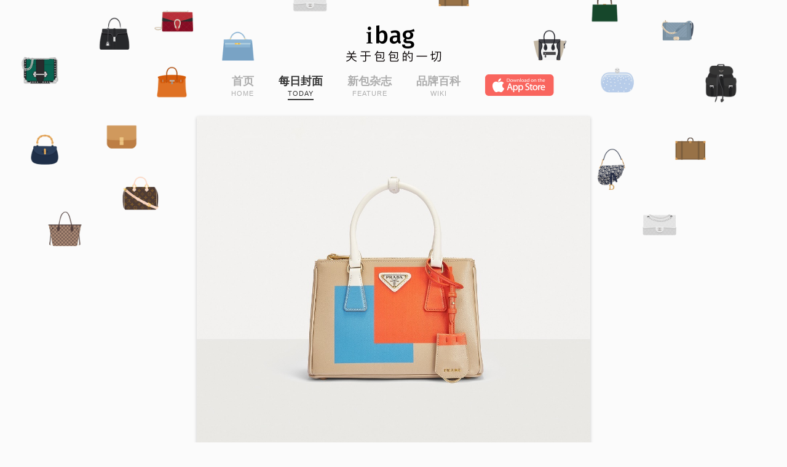

--- FILE ---
content_type: text/html; charset=utf-8
request_url: https://bag.idai.ly/entries/uy784sy
body_size: 8544
content:
<!DOCTYPE html><html><head><meta charset="utf-8" /><meta content="IE=Edge,chrome=1" http-equiv="X-UA-Compatible" /><meta content="width=device-width, initial-scale=1, maximum-scale=1, minimum-scale=1, user-scalable=no, viewport-fit=cover" name="viewport" /><title>Prada Galleria 小号拼色手袋 - iBag · 包包</title><meta name="csrf-param" content="authenticity_token" />
<meta name="csrf-token" content="OWy5bsDm+de3rZRDNCF/BxqmL6jWS6C1TJ/cT+nYcVW4RfBNBVi4bPM6Mn0p8iPjUILeg9O+WUm0vDs55IbhFw==" /><!--Le HTML5 shim, for IE6-8 support of HTML elements--><!--[if lt IE 9]><script src="//cdnjs.cloudflare.com/ajax/libs/html5shiv/3.7.2/html5shiv.js"></script><![endif]--><link href="/favicon.ico" rel="shortcut icon" /><link href="//icity-static.icitycdn.com/assets/icty/icon-77394509d959baf3a300ef668153199206631952d9279bd9622d661d9247b4bd.png" rel="apple-touch-icon" /><link href="/favicon.png" rel="icon" type="image/png" /><link rel="stylesheet" media="all" href="//icity-static.icitycdn.com/assets/icty-4c2bc8a6c6c6b03e2200a5052e82c961dd7862798d336f94f977c998965aa7fb.css" /><script src="//icity-static.icitycdn.com/assets/icty-e44b4651ff534ac24ac54a90d9d01db90054d5aff8a46565d9fe2792050e1c2d.js"></script><meta content="" name="keywords" /><meta content="" name="description" /><script src="//icity-static.icitycdn.com/assets/ibag-bd2fd4f0af060007ffcc07490ac2b01ce75b9bfd31f939427826103d4f7b43a9.js"></script><meta content="Prada Galleria 小号拼色手袋" property="og:title" /><meta content="Prada Galleria 小号拼色手袋" property="twitter:title" /><meta content="Prada Galleria 手袋推出限量版新作，以经典医生包廓形为灵感画布，在标志性 Saffiano 十字纹皮革上渲染波普风格几何图案，以现代视角重新诠释隽永设计。每只手袋皆为纯手工打造，饰以 Prada 三角形标识，传承典藏工艺。" property="og:description" /><meta content="Prada Galleria 手袋推出限量版新作，以经典医生包廓形为灵感画布，在标志性 Saffiano 十字纹皮革上渲染波普风格几何图案，以现代视角重新诠释隽永设计。每只手袋皆为纯手工打造，饰以 Prada 三角形标识，传承典藏工艺。" property="twitter:description" /><meta content="http://icity-static.icitycdn.com/images/uploads/ap/entry/pic_cover/uy784sy/3a818d5410ccf428uy784sy.jpg/1694006015/100x100" property="og:image" /><meta content="http://icity-static.icitycdn.com/images/uploads/ap/entry/pic_cover/uy784sy/3a818d5410ccf428uy784sy.jpg/1694006015/100x100" property="twitter:image" /><meta content="article" property="og:type" /><meta content="article" property="twitter:type" /><meta content="https://bag.idai.ly/entries/uy784sy" property="og:url" /><meta content="https://bag.idai.ly/entries/uy784sy" property="twitter:url" /><link href="https://ibag.ly/entries/uy784sy" rel="canonical" /></head><body class="icty ibag " data-share-download-hash="tfcZP2n8" data-shares-url-prefix="https://icity.ly/"><div class="navbar"><div class="container lg"><div class="logo"><a class="ibag-logo" href="/">iBag · 包包</a><a class="get-app" href="https://itunes.apple.com/cn/app/id1434226580?mt=8">免费下载 </a></div><ul class="nav"><li><a href="/"><span>首页</span><span class="subtitle">HOME</span></a></li><li><a class="active" href="/today"><span>每日封面</span><span class="subtitle">TODAY</span></a></li><li><a href="/feature"><span>新包杂志</span><span class="subtitle">FEATURE</span></a></li><li><a href="/wiki"><span>品牌百科</span><span class="subtitle">WIKI</span></a></li><li class="get-app"><a class="get-app-lg" href="https://itunes.apple.com/cn/app/id1434226580?mt=8">免费下载 </a></li></ul></div></div><div class="container"><div class="shares-box"><div class="entries-wrapper"><div class="content preContent"><div class="content_block block_slider clearit"><div class="swiper-container swiper-ratio-square"><div class="swiper-wrapper"><div class="swiper-slide"><a href="https://pic.yupoo.com/fotomag/45acdf27/c236571b.jpg"><img src="https://pic.yupoo.com/fotomag/5f8d9eee/5aab0ba2.jpg" class="slider" /></a></div><div class="swiper-slide"><a href="https://pic.yupoo.com/fotomag/6f283271/6046ff67.jpg"><img src="https://pic.yupoo.com/fotomag/20b14edd/af3887a9.jpg" class="slider" /></a></div><div class="swiper-slide"><a href="https://pic.yupoo.com/fotomag/64732b6d/5ba2a1ef.jpg"><img src="https://pic.yupoo.com/fotomag/2d799588/82954916.jpg" class="slider" /></a></div><div class="swiper-slide"><a href="https://pic.yupoo.com/fotomag/e12cebec/21dbf05a.jpg"><img src="https://pic.yupoo.com/fotomag/8947b51f/4175579b.jpg" class="slider" /></a></div></div><div class="swiper-pagination"></div></div></div><div class="content_block block_grid clearit"><div class="grid_container grid_items_3" style="grid-template-columns:1fr 1fr 1fr;"><div class="grid_item"><a href="https://pic.yupoo.com/fotomag/6f283271/6046ff67.jpg"><img src="https://pic.yupoo.com/fotomag/8463079f/3398e052.jpg" /></a></div><div class="grid_item"><a href="https://pic.yupoo.com/fotomag/64732b6d/5ba2a1ef.jpg"><img src="https://pic.yupoo.com/fotomag/de9eefaa/63dc8e1c.jpg" /></a></div><div class="grid_item"><a href="https://pic.yupoo.com/fotomag/e12cebec/21dbf05a.jpg"><img src="https://pic.yupoo.com/fotomag/4aab437b/de86122b.jpg" /></a></div></div></div></div><div class="header"><p class="pretitle"><span>PRADA</span></p><p class="pretitle"></p><p class="title">Prada Galleria 小号拼色手袋</p><p class="subtitle">Galleria 系列</p><p class="line"></p><div class="meta clearit"><p class="author">撰稿 X Vivi 编辑 X RAN</p><p class="date">September 07, 2023</p></div></div><div class="content"><span style="float:right;"><a href="https://pic.yupoo.com/fotomag/da4700d0/648755bf.jpg"><span class="plus_wrapper"><span class="ico_plus"></span><img src="https://pic.yupoo.com/fotomag/da4700d0/648755bf.jpg" style="width: 100px; height: 100px;" /></span></a></span><strong>Prada Galleria 手袋</strong>推出限量版新作，以经典<strong>医生包</strong>廓形为灵感画布，在标志性 <strong>Saffiano 十字纹皮革</strong>上渲染<strong>波普风格几何图案</strong>，以现代视角重新诠释隽永设计。每只手袋皆为纯手工打造，饰以 Prada 三角形标识，传承典藏工艺。<br><br><a href="https://pic.yupoo.com/fotomag/118ec763/08753180.jpg"><img src="https://pic.yupoo.com/fotomag/90672441/6cfc1e81.jpg" class="noBorder" /></a><br><br><br><h2><span style="background-image:linear-gradient(to bottom,rgba(252,245,156,.8),rgba(252,245,156,.6));">· Galleria 手袋 ·</span></h2><br><br><span style="float:right;"><a href="https://pic.yupoo.com/fotomag/93d6a2e0/fe9a206d.jpg"><span class="plus_wrapper"><span class="ico_plus"></span><img src="https://pic.yupoo.com/fotomag/d3677a51/e3b7d4b5.jpg" style="width: 100px; height: 100px;" /></span></a></span>Galleria 手袋发布于<strong>2007年</strong>，以品牌在<strong>米兰伊曼纽尔二世长廊开设的首家精品店「Galleria Vittorio Emanuele II」</strong>命名——1913年，Miuccia Prada 的祖父 Mario Prada 于此开启 Prada 品牌之旅。<br><br><a href="https://pic.yupoo.com/fotomag/2975c154/7d96c53d.jpg"><img src="https://pic.yupoo.com/fotomag/8444478a/7c943b89.jpg" class="noBorder" /></a><div class="caption" align="center">Prada 2014 秋冬系列广告片</div><br><br><span style="float:right;"><a href="https://pic.yupoo.com/fotomag/2fac0c07/f1891e88.jpg"><span class="plus_wrapper"><span class="ico_plus"></span><img src="https://pic.yupoo.com/fotomag/7cc80946/7725fd1c.jpg" style="width: 100px; height: 125px;" /></span></a></span>包包的廓形借鉴自<strong>20世纪40年代流行的框架包和医生包</strong>，采用洗练梯形轮廓搭配弧形顶部提手。因电影《碟中谍》中女杀手 Sabine Moreau 一直将其随身携带用来掩护手枪，Galleria 手袋在中文语境中又被称为<strong>「杀手包」</strong>。<br><br><a href="https://pic.yupoo.com/fotomag/cfe2329e/76bf473a.jpg"><img src="https://pic.yupoo.com/fotomag/cdf27b67/29da2e21.jpg" class="noBorder" /></a><div class="caption" align="center">《碟中谍4》电影剧照，2011年</div><br><br><br><h2><span style="background-image:linear-gradient(to bottom,rgba(252,245,156,.8),rgba(252,245,156,.6));">· Saffiano 十字纹皮革 ·</span></h2><br><br><span style="float:right;"><a href="https://pic.yupoo.com/fotomag/a9c81f36/88bc3046.jpg"><span class="plus_wrapper"><span class="ico_plus"></span><img src="https://pic.yupoo.com/fotomag/22de602e/75192a09.jpg" style="width: 100px; height: 100px;" /></span></a></span>包包采用品牌标志性的 <strong>Saffiano 十字纹皮革</strong>制作，这项皮革专利至今仍是 Prada 最重要的品牌 DNA 之一，其历史可追溯至创始人 Mario Prada 时期，通过热压工艺和蜡面处理手法在<strong>小牛皮</strong>表面压制出十字交叉纹理，使其具有<strong>硬挺、耐刮、防水</strong>等特性。<br><br><div class="content_block block_zoom clearit"><a href="https://pic.yupoo.com/fotomag/457f97f9/d9a73730.jpg"><div class="zoom_header ico_block ico_block_zoom"><p class="title">放大视图</p><p class="subtitle">点击放大超清晰视觉体验</p></div><div class="zoom_container"><img id="magnify-e3fc17b9b29ab14bf2350c3a6d64f6cb" class="magnify" src="https://pic.yupoo.com/fotomag/9f250d06/4251f4a8.jpg" /></div><script>magnify('magnify-e3fc17b9b29ab14bf2350c3a6d64f6cb', {'zoom': '2.5', 'glass_scale': '0.5', 'init_x': '0.4', 'init_y': '0.4'})</script></a></div><br><br>在佛罗伦萨 Scandicci 工坊，工匠们需耗费超过6个小时才能制作完成一只 Galleria 手袋，<strong>每只包包由83个独立部件构成</strong>，展现工业精密度与精湛手工艺。<br><br><div class="content_block block_grid clearit"><div class="grid_container grid_items_2 grid_inner" style="grid-template-columns:1fr 1fr;"><div class="grid_item"><a href="https://pic.yupoo.com/fotomag/7c9f8910/9eea4712.jpg"><img src="https://pic.yupoo.com/fotomag/3901bed4/72bfbc0e.jpg" /></a></div><div class="grid_item"><a href="https://pic.yupoo.com/fotomag/ce5c5e89/9968d2ff.jpg"><img src="https://pic.yupoo.com/fotomag/0409679d/a0f7608c.jpg" /></a></div><div class="grid_item"><a href="https://pic.yupoo.com/fotomag/7941e1ed/c88e1c06.jpg"><img src="https://pic.yupoo.com/fotomag/29501893/4fdbba16.jpg" /></a></div><div class="grid_item"><a href="https://pic.yupoo.com/fotomag/23972216/abae6f71.jpg"><img src="https://pic.yupoo.com/fotomag/c8a49f68/f353b563.jpg" /></a></div></div></div><div class="caption" align="center">Galleria 手袋制作工序</div><br><br>包身毛边均被打磨光滑且以手工封边，使之与皮面相和谐。每个五金细节都做工考究，镀金拉链精细镌刻 Prada 徽标，4个金属脚钉保护包底不被磨损。<br><br><a href="https://pic.yupoo.com/fotomag/2598738f/071eec57.jpg"><img src="https://pic.yupoo.com/fotomag/c82c608a/2a7f538b.jpg" class="noBorder" /></a><div class="content_block block_grid clearit"><div class="grid_container grid_items_2 grid_inner" style="grid-template-columns:1fr 1fr;"><div class="grid_item"><a href="https://pic.yupoo.com/fotomag/970a08ba/7fc0f7d6.jpg"><img src="https://pic.yupoo.com/fotomag/e9d97a24/87235650.jpg" /></a></div><div class="grid_item"><a href="https://pic.yupoo.com/fotomag/df0915b6/2c1deaae.jpg"><img src="https://pic.yupoo.com/fotomag/6ac78bbc/0064291f.jpg" /></a></div></div></div><br><br><br><h2><span style="background-image:linear-gradient(to bottom,rgba(252,245,156,.8),rgba(252,245,156,.6));">· 撞色几何图案 ·</span></h2><br><br><div class="content_block block_video clearit"><video controls playsinline webkit-playsinline  poster="https://pic.yupoo.com/fotomag/ae1a9d7a/eeffd710.jpg" preload="metadata"><source src="http://v.2q10.com/20230519_prada.mp4" type="video/mp4"></video></div> <br><br>作为 Prada 最具标志性的皮质手袋，Galleria 成为设计师们挥洒创意灵感的画布，随当下心境与时代精神，季复一季被重新定义和创造。2023春夏推出的8款限量版新作以<strong>撞色几何图案</strong>为亮点，特别邀请美国波普艺术家 Alex Da Corte 掌舵广告片创作，并由好莱坞女演员 Scarlett Johansson 演绎。<br><br><div class="content_block block_grid clearit"><div class="grid_container grid_items_2 grid_inner" style="grid-template-columns:1fr 1fr;"><div class="grid_item"><a href="https://pic.yupoo.com/fotomag/cb6adcf1/addaf26c.jpg"><img src="https://pic.yupoo.com/fotomag/932a9a8c/4ec8348d.jpg" /></a></div><div class="grid_item"><a href="https://pic.yupoo.com/fotomag/803288ae/10b6c1e7.jpg"><img src="https://pic.yupoo.com/fotomag/a482c27c/57149e74.jpg" /></a></div></div></div><br><br>这只特别版手袋以<strong>沙漠黄色 Saffiano 皮革</strong>为背景，正反两面渲染醒目的<strong>橙色和蓝色方块印花</strong>，撞色图案突破二元平面蔓延至可拆卸皮革钥匙环和提手部分，明亮色块让人联想到蒙德里安的抽象画作，几何线条与洗练的包身线条相互映衬，为包包注入跃动活力。<br><br><a href="https://pic.yupoo.com/fotomag/88328bf7/35bc8bb8.jpg"><img src="https://pic.yupoo.com/fotomag/5c68d047/5682824c.jpg" class="noBorder" /></a><div class="content_block block_grid clearit"><div class="grid_container grid_items_2 grid_inner" style="grid-template-columns:1fr 1fr;"><div class="grid_item"><a href="https://pic.yupoo.com/fotomag/1afc4c15/1d2277df.jpg"><img src="https://pic.yupoo.com/fotomag/720847fb/a9b4dc87.jpg" /></a></div><div class="grid_item"><a href="https://pic.yupoo.com/fotomag/ed371af5/76564c5e.jpg"><img src="https://pic.yupoo.com/fotomag/12e9a76d/ba20c010.jpg" /></a></div><div class="grid_item"><a href="https://pic.yupoo.com/fotomag/b6b50ab0/1275b6e8.jpg"><img src="https://pic.yupoo.com/fotomag/61ba7e32/91c24a7b.jpg" /></a></div><div class="grid_item"><a href="https://pic.yupoo.com/fotomag/750f7d60/8d3fb4cf.jpg"><img src="https://pic.yupoo.com/fotomag/b0ff9395/1e1c34f6.jpg" /></a></div></div></div><br><br>限定款 Galleria 手袋的另一大亮点是采用<strong>珐琅彩 Prada 金属三角形标识</strong>替代常规款的皮革贴标，进一步凸显限定款手袋的与众不同。<br><br><div class="content_block block_zoom clearit"><a href="https://pic.yupoo.com/fotomag/105678e6/1fafcd0f.jpg"><div class="zoom_header ico_block ico_block_zoom"><p class="title">放大视图</p><p class="subtitle">点击放大超清晰视觉体验</p></div><div class="zoom_container"><img id="magnify-a33059edfef814662da320823ca12a88" class="magnify" src="https://pic.yupoo.com/fotomag/58ef8b25/31772652.jpg" /></div><script>magnify('magnify-a33059edfef814662da320823ca12a88', {'zoom': '2.5', 'glass_scale': '0.5', 'init_x': '0.4', 'init_y': '0.4'})</script></a></div><br><div class="content_block block_grid clearit"><div class="grid_container grid_items_2 grid_inner" style="grid-template-columns:1fr 1fr;"><div class="grid_item"><a href="https://pic.yupoo.com/fotomag/af4de407/3b3aa8b2.jpg"><img src="https://pic.yupoo.com/fotomag/d413489e/82366df9.jpg" /></a></div><div class="grid_item"><a href="https://pic.yupoo.com/fotomag/57242dfb/2c1928bd.jpg"><img src="https://pic.yupoo.com/fotomag/83e2cfb8/8aa21211.jpg" /></a></div></div></div><br><br><br><h2><span style="background-image:linear-gradient(to bottom,rgba(252,245,156,.8),rgba(252,245,156,.6));">· 这只包包怎么背？ ·</span></h2><br><br>包包采用洗练的直线廓形搭配优雅弧形顶部提手，兼顾实用性和美观性，配有可拆卸可调节的皮革肩带，实现手提、肩背、斜挎等多种演绎方式。<br><br><a href="https://pic.yupoo.com/fotomag/12a5557d/d1e266a4.jpg"><img src="https://pic.yupoo.com/fotomag/d3bf0916/fd229289.jpg" class="noBorder" /></a><div class="content_block block_grid clearit"><div class="grid_container grid_items_2 grid_inner" style="grid-template-columns:1fr 1fr;"><div class="grid_item"><a href="https://pic.yupoo.com/fotomag/f6062f01/9287d11a.jpg"><img src="https://pic.yupoo.com/fotomag/53cdd13c/290d9d9a.jpg" /></a></div><div class="grid_item"><a href="https://pic.yupoo.com/fotomag/77821c9a/5998f32f.jpg"><img src="https://pic.yupoo.com/fotomag/ec6fbc16/7360acbc.jpg" /></a></div><div class="grid_item"><a href="https://pic.yupoo.com/fotomag/9872a711/fa04361a.jpg"><img src="https://pic.yupoo.com/fotomag/b39587bd/6d2603bb.jpg" /></a></div><div class="grid_item"><a href="https://pic.yupoo.com/fotomag/9b05bbc2/7344f265.jpg"><img src="https://pic.yupoo.com/fotomag/00902d3d/6d05531a.jpg" /></a></div></div></div><br><br><br><h2><span style="background-image:linear-gradient(to bottom,rgba(252,245,156,.8),rgba(252,245,156,.6));">· 这只包包可以装什么？ ·</span></h2><br><br><a href="https://pic.yupoo.com/fotomag/1d3c7430/c4e3d080.jpg"><img src="https://pic.yupoo.com/fotomag/77ba4618/e3339ecc.jpg" class="noBorder" /></a><br><br>Galleria 手袋目前共推出4种尺寸，我们介绍的这只为<strong>小号尺寸</strong>。包包内置<strong>三个平行隔层</strong>——前后各有一个拉链层，中间为开放式隔层，设有1个拉链内袋和1个平口夹袋，层次分明的结构有利于收纳归类。<br><br><a href="https://pic.yupoo.com/fotomag/32b7d024/f77a0e64.jpg"><img src="https://pic.yupoo.com/fotomag/292dfb91/fbb4ca3f.jpg" class="noBorder" /></a><div class="content_block block_grid clearit"><div class="grid_container grid_items_2 grid_inner" style="grid-template-columns:1fr 1fr;"><div class="grid_item"><a href="https://pic.yupoo.com/fotomag/0b7ae111/2871a158.jpg"><img src="https://pic.yupoo.com/fotomag/f11ebb62/013c5b83.jpg" /></a></div><div class="grid_item"><a href="https://pic.yupoo.com/fotomag/72363d5d/c066d2f8.jpg"><img src="https://pic.yupoo.com/fotomag/1e1a93e3/5bda7db7.jpg" /></a></div></div></div><br><br>包包的里衬为柔软细腻的<strong>小羊皮</strong>，背侧饰有一枚珐琅金属徽标，侧面内褶和<strong>按扣</strong>设计让包身具有一定延展性，可以小幅调节容量。<br><br><div class="content_block block_grid clearit"><div class="grid_container grid_items_2 grid_inner" style="grid-template-columns:1fr 1fr;"><div class="grid_item"><a href="https://pic.yupoo.com/fotomag/3bb6c276/98e95317.jpg"><img src="https://pic.yupoo.com/fotomag/99d6f3d9/f76f9bd3.jpg" /></a></div><div class="grid_item"><a href="https://pic.yupoo.com/fotomag/2bda17ad/9fab958e.jpg"><img src="https://pic.yupoo.com/fotomag/cd6e98d2/b26dbdcb.jpg" /></a></div><div class="grid_item"><a href="https://pic.yupoo.com/fotomag/0ba6668e/9a958dba.jpg"><img src="https://pic.yupoo.com/fotomag/d5590782/a8e4a9af.jpg" /></a></div><div class="grid_item"><a href="https://pic.yupoo.com/fotomag/967c1965/c8ea9cb6.jpg"><img src="https://pic.yupoo.com/fotomag/a9b2dd36/1fe8b916.jpg" /></a></div></div></div><br><br>我们在包包主隔层中放进一台 iPad mini、iPhone 手机、钱包、化妆镜、纸巾、香水、笔记本、口红、眼镜盒等物品，前后拉链层还有足够富余空间收纳文件等重要或隐私物品，无论是作为通勤包或者日常出行包包都能完美契合。<br><br><a href="https://pic.yupoo.com/fotomag/bf1d4cf7/dfcde781.jpg"><img src="https://pic.yupoo.com/fotomag/76639fe9/c9556fc8.jpg" class="noBorder" /></a><br><a href="https://pic.yupoo.com/fotomag/0c9f8a52/c887cae9.jpg"><img src="https://pic.yupoo.com/fotomag/3755bf32/79a298c1.jpg" class="noBorder" /></a><br><br><br><h2><span style="background-image:linear-gradient(to bottom,rgba(252,245,156,.8),rgba(252,245,156,.6));">· Fashion Look ·</span></h2><br><br><div class="content_block block_grid clearit"><div class="grid_container grid_items_2 grid_inner" style="grid-template-columns:1fr 1fr;"><div class="grid_item"><a href="https://pic.yupoo.com/fotomag/ba49ee9f/f2bac856.jpg"><img src="https://pic.yupoo.com/fotomag/15ce3557/232576ad.jpg" /></a></div><div class="grid_item"><a href="https://pic.yupoo.com/fotomag/0ce8a680/c7321b3c.jpg"><img src="https://pic.yupoo.com/fotomag/297c2be0/3d873b53.jpg" /></a></div><div class="grid_item"><a href="https://pic.yupoo.com/fotomag/c7261cfc/58bcc0b6.jpg"><img src="https://pic.yupoo.com/fotomag/b05e0db1/5480beb2.jpg" /></a></div><div class="grid_item"><a href="https://pic.yupoo.com/fotomag/4570299e/8d88c130.jpg"><img src="https://pic.yupoo.com/fotomag/c2aaa5d9/ec49b148.jpg" /></a></div><div class="grid_item"><a href="https://pic.yupoo.com/fotomag/3297e37b/58fcac32.jpg"><img src="https://pic.yupoo.com/fotomag/2ef437d7/bce756f8.jpg" /></a></div><div class="grid_item"><a href="https://pic.yupoo.com/fotomag/17bc9192/a23304e2.jpg"><img src="https://pic.yupoo.com/fotomag/fbcecdd6/cefaeba1.jpg" /></a></div></div></div><br><div class="content_block block_spec clearit"><p class="title">Prada Galleria 小号手袋</p><ul><li><span>设计师</span><strong>Miuccia Prada &amp; Raf Simons</strong></li><li><span>尺寸</span><strong>16.5cm高 24.5cm宽 11cm底</strong></li><li><span>肩带</span><strong>55 - 60 cm</strong></li><li><span>重量</span><strong>640g</strong></li><li><span>官价</span><strong>¥58,000</strong></li></ul></div><br><div class="content_block block_share clearit"><p class="title">喜欢这个包包吗？</p><div class="inner"><a href="javascript:cl_web_lib.share_entry({title:'喜欢这个包包吗？', content:'这个好看吗？要不要一起去店里看看'});" class="girl">🙋 分享给闺蜜</a><a href="javascript:cl_web_lib.share_entry({title:'喜欢这个包包吗？', content:'你觉得这只包包适合我吗？'});" class="boy">🙋‍♂️ 分享给男友</a></div></div><br><div class="sep"></div><br><div class="content_block block_wallpaper clearit"><div class="wallpaper_header ico_block ico_block_download"><p class="title">获取这款包包的专属壁纸</p><p class="subtitle">WALLPAPER OF IBAG</p></div><a href="icity-ibag://cl_op/segue?p=ibag%2Fentries%2Fshow_no_nav&s%5Btoken%5D=rc4is6y&t=100&u=ic%3A%2F%2Fibag%2Fentries%2Frc4is6y"><div class="wallpaper_container"><div class="item" style="background-image:url('http://icity-static.icitycdn.com/images/uploads/ap/entry/pic_head/rc4is6y/479db7c7e682461frc4is6y.jpg/1693208427/0x0')"></div><div class="overlay"><span><strong>WALLPAPER</strong> OF IBAG</span></div></div></a><div class="wallpaper_toolbar"><div class="item ico_block ico_block_paper_download"><a href="icity-ibag://cl_op/segue_local?l=ibag.share_direct&s%5Bdata%5D%5Bdefault%5D%5Bimage_url%5D=http%3A%2F%2Ficity-static.icitycdn.com%2Fimages%2Fuploads%2Fap%2Fentry%2Fpic_head%2Frc4is6y%2F479db7c7e682461frc4is6y.jpg%2F1693208427%2F0x0&s%5Bdata%5D%5Bdefault%5D%5Burl%5D=https%3A%2F%2Fbag.idai.ly%2Fm%2Fbag%2Frc4is6y&s%5Bshare_target%5D=album&t=0">保存</a></div><div class="item ico_block ico_block_paper_preview"><a href="http://icity-static.icitycdn.com/images/uploads/ap/entry/pic_top/rc4is6y/479db7c7e682461frc4is6y.jpg/1693208427/0x0?_cl_lb_single=1">预览</a></div><div class="item ico_block ico_block_paper_share"><a href="icity-ibag://cl_op/segue_local?l=ibag.share&mt=2&s%5Bdata%5D%5Bdefault%5D%5Bcontent%5D=Wallpaper%20of%20iBag&s%5Bdata%5D%5Bdefault%5D%5Bimage_url%5D=http%3A%2F%2Ficity-static.icitycdn.com%2Fimages%2Fuploads%2Fap%2Fentry%2Fpic_cover%2Frc4is6y%2F479db7c7e682461frc4is6y.jpg%2F1693208427%2F640x0&s%5Bdata%5D%5Bdefault%5D%5Btitle%5D=%E8%8E%B7%E5%8F%96%E8%BF%99%E6%AC%BE%E5%8C%85%E5%8C%85%E7%9A%84%E4%B8%93%E5%B1%9E%E5%A3%81%E7%BA%B8&s%5Bdata%5D%5Bdefault%5D%5Burl%5D=https%3A%2F%2Fbag.idai.ly%2Fm%2Fbag%2Frc4is6y&s%5Bdata%5D%5Bwechat_data%5D%5Bimage_url%5D=http%3A%2F%2Ficity-static.icitycdn.com%2Fimages%2Fuploads%2Fap%2Fentry%2Fpic_cover%2Frc4is6y%2F479db7c7e682461frc4is6y.jpg%2F1693208427%2F100x100&s%5Bdata%5D%5Bwechat_moments_data%5D%5Bimage_url%5D=http%3A%2F%2Ficity-static.icitycdn.com%2Fimages%2Fuploads%2Fap%2Fentry%2Fpic_cover%2Frc4is6y%2F479db7c7e682461frc4is6y.jpg%2F1693208427%2F100x100&s%5Btitle%5D=%E5%88%86%E4%BA%AB%E5%A3%81%E7%BA%B8&t=5">分享</a></div></div></div><br><div class="sep"></div><br><div class="content_block block_brand clearit"><a href="icity-ibag://cl_op/segue?p=ibag%2Fentries%2Fshow_no_nav&s%5Btoken%5D=6jyhp1w&t=100&u=ic%3A%2F%2Fibag%2Fentries%2F6jyhp1w"><div class="avatar"><div class="inner"><img src="http://icity-static.icitycdn.com/images/uploads/ap/entry/pic_top/6jyhp1w/9a884df75bf7da976jyhp1w.png/1542176010/0x0" /></div></div><p class="subtitle">PRADA 是意大利著名时尚品牌，由 Mario & Martino Prada 创立于1913年意大利米兰，初期以手提包、旅行箱及配件为主要产品，现在还涉及时装、皮鞋、香水等其他领域，旗下拥有 Miu Miu、Church’s、Car Shoe 等品牌。</p><ul><li><span>since</span><strong>1913</strong></li><li><span>from</span><strong>Milan</strong></li></ul></a></div></div><script>window.addEventListener("load", function(event) {
  var swiper = new Swiper('.swiper-container', {
      centeredSlides: true,
      spaceBetween: 10,
      loop: true,
      preloadImages: true,
      pagination: {
        el: '.swiper-pagination',
      },
      iOSEdgeSwipeDetection: true
  });
});

cl_web_lib.app_scheme = 'icity-ibag://';
cl_web_lib.current_entry = {
  title: "Prada Galleria 小号拼色手袋",
  thumb: "http://icity-static.icitycdn.com/images/uploads/ap/entry/pic_cover/uy784sy/3a818d5410ccf428uy784sy.jpg/1694006015/0x0",
  url :  "https://bag.idai.ly/m/bag/uy784sy"
}
cl_web_lib.play_visible_video();</script><hr /></div><p class="t12 grey">『分享是一种美德』如果你喜欢这篇文章，可以分享到朋友圈，或者直接在 App Store 搜索「iBag」，获取最棒的包包手袋 App！</p></div></div><div class="foot"><div><a class="app-logo" href="https://itunes.apple.com/cn/app/id1434226580?mt=8">iBag · 包包</a><a class="get-app-lg" href="https://itunes.apple.com/cn/app/id1434226580?mt=8">免费下载 </a></div><span class="copyright">&copy; 2018 - 2026 <a href="http://ibag.ly">iDaily Media</a>.</span></div></body></html>

--- FILE ---
content_type: text/css
request_url: https://icity-static.icitycdn.com/assets/icty-4c2bc8a6c6c6b03e2200a5052e82c961dd7862798d336f94f977c998965aa7fb.css
body_size: 326344
content:
/*! normalize.css v3.0.1 | MIT License | git.io/normalize */html{font-family:sans-serif;-ms-text-size-adjust:100%;-webkit-text-size-adjust:100%}body{margin:0}article,aside,details,figcaption,figure,footer,header,hgroup,main,nav,section,summary{display:block}audio,canvas,progress,video{display:inline-block;vertical-align:baseline}audio:not([controls]){display:none;height:0}[hidden],template{display:none}a{background:transparent}a:active,a:hover{outline:0}abbr[title]{border-bottom:1px dotted}b,strong{font-weight:bold}dfn{font-style:italic}h1{font-size:2em;margin:0.67em 0}mark{background:#ff0;color:#000}small{font-size:80%}sub,sup{font-size:75%;line-height:0;position:relative;vertical-align:baseline}sup{top:-0.5em}sub{bottom:-0.25em}img{border:0}svg:not(:root){overflow:hidden}figure{margin:1em 40px}hr{-moz-box-sizing:content-box;box-sizing:content-box;height:0}pre{overflow:auto}code,kbd,pre,samp{font-family:monospace, monospace;font-size:1em}button,input,optgroup,select,textarea{color:inherit;font:inherit;margin:0}button{overflow:visible}button,select{text-transform:none}button,html input[type="button"],input[type="reset"],input[type="submit"]{-webkit-appearance:button;cursor:pointer}button[disabled],html input[disabled]{cursor:default}button::-moz-focus-inner,input::-moz-focus-inner{border:0;padding:0}input{line-height:normal}input[type="checkbox"],input[type="radio"]{box-sizing:border-box;padding:0}input[type="number"]::-webkit-inner-spin-button,input[type="number"]::-webkit-outer-spin-button{height:auto}input[type="search"]{-webkit-appearance:textfield;-moz-box-sizing:content-box;-webkit-box-sizing:content-box;box-sizing:content-box}input[type="search"]::-webkit-search-cancel-button,input[type="search"]::-webkit-search-decoration{-webkit-appearance:none}fieldset{border:1px solid #c0c0c0;margin:0 2px;padding:0.35em 0.625em 0.75em}legend{border:0;padding:0}textarea{overflow:auto}optgroup{font-weight:bold}table{border-collapse:collapse;border-spacing:0}td,th{padding:0}*{-webkit-box-sizing:border-box;-moz-box-sizing:border-box;box-sizing:border-box}*:before,*:after{-webkit-box-sizing:border-box;-moz-box-sizing:border-box;box-sizing:border-box}html{font-size:10px;-webkit-tap-highlight-color:transparent}body{font-family:"Helvetica Neue", "Luxi Sans", "DejaVu Sans", Tahoma, "Hiragino Sans GB", STHeiti;font-size:14px;line-height:1.42857143;color:#333333;background-color:#f7f6f6}input,button,select,textarea{font-family:inherit;font-size:inherit;line-height:inherit}a{color:#4f7ac4;text-decoration:none}a:hover,a:focus{color:#325695;text-decoration:underline}a:focus{outline:thin dotted;outline:5px auto -webkit-focus-ring-color;outline-offset:-2px}figure{margin:0}img{vertical-align:middle}.img-responsive,.thumbnail>img,.thumbnail a>img,.carousel-inner>.item>img,.carousel-inner>.item>a>img{display:block;width:100% \9;max-width:100%;height:auto}.img-rounded{border-radius:6px}.img-thumbnail{padding:4px;line-height:1.42857143;background-color:#f7f6f6;border:1px solid #dddddd;border-radius:4px;-webkit-transition:all 0.2s ease-in-out;-o-transition:all 0.2s ease-in-out;transition:all 0.2s ease-in-out;display:inline-block;width:100% \9;max-width:100%;height:auto}.img-circle{border-radius:50%}hr{margin-top:20px;margin-bottom:20px;border:0;border-top:1px solid #eeeeee}.sr-only{position:absolute;width:1px;height:1px;margin:-1px;padding:0;overflow:hidden;clip:rect(0, 0, 0, 0);border:0}.sr-only-focusable:active,.sr-only-focusable:focus{position:static;width:auto;height:auto;margin:0;overflow:visible;clip:auto}h1,h2,h3,h4,h5,h6,.h1,.h2,.h3,.h4,.h5,.h6{font-family:inherit;font-weight:500;line-height:1.1;color:inherit}h1 small,h2 small,h3 small,h4 small,h5 small,h6 small,.h1 small,.h2 small,.h3 small,.h4 small,.h5 small,.h6 small,h1 .small,h2 .small,h3 .small,h4 .small,h5 .small,h6 .small,.h1 .small,.h2 .small,.h3 .small,.h4 .small,.h5 .small,.h6 .small{font-weight:normal;line-height:1;color:#777777}h1,.h1,h2,.h2,h3,.h3{margin-top:20px;margin-bottom:10px}h1 small,.h1 small,h2 small,.h2 small,h3 small,.h3 small,h1 .small,.h1 .small,h2 .small,.h2 .small,h3 .small,.h3 .small{font-size:65%}h4,.h4,h5,.h5,h6,.h6{margin-top:10px;margin-bottom:10px}h4 small,.h4 small,h5 small,.h5 small,h6 small,.h6 small,h4 .small,.h4 .small,h5 .small,.h5 .small,h6 .small,.h6 .small{font-size:75%}h1,.h1{font-size:36px}h2,.h2{font-size:30px}h3,.h3{font-size:24px}h4,.h4{font-size:18px}h5,.h5{font-size:14px}h6,.h6{font-size:12px}p{margin:0 0 10px}.lead{margin-bottom:20px;font-size:16px;font-weight:300;line-height:1.4}@media (min-width: 768px){.lead{font-size:21px}}small,.small{font-size:85%}cite{font-style:normal}mark,.mark{background-color:#fcf8e3;padding:.2em}.text-left{text-align:left}.text-right{text-align:right}.text-center{text-align:center}.text-justify{text-align:justify}.text-nowrap{white-space:nowrap}.text-lowercase{text-transform:lowercase}.text-uppercase{text-transform:uppercase}.text-capitalize{text-transform:capitalize}.text-muted{color:#777777}.text-primary{color:#428bca}a.text-primary:hover{color:#3071a9}.text-success{color:#3c763d}a.text-success:hover{color:#2b542c}.text-info{color:#31708f}a.text-info:hover{color:#245269}.text-warning{color:#8a6d3b}a.text-warning:hover{color:#66512c}.text-danger{color:#a94442}a.text-danger:hover{color:#843534}.bg-primary{color:#fff;background-color:#428bca}a.bg-primary:hover{background-color:#3071a9}.bg-success{background-color:#dff0d8}a.bg-success:hover{background-color:#c1e2b3}.bg-info{background-color:#d9edf7}a.bg-info:hover{background-color:#afd9ee}.bg-warning{background-color:#fcf8e3}a.bg-warning:hover{background-color:#f7ecb5}.bg-danger{background-color:#f2dede}a.bg-danger:hover{background-color:#e4b9b9}.page-header{padding-bottom:9px;margin:40px 0 20px;border-bottom:1px solid #eeeeee}ul,ol{margin-top:0;margin-bottom:10px}ul ul,ol ul,ul ol,ol ol{margin-bottom:0}.list-unstyled{padding-left:0;list-style:none}.list-inline{padding-left:0;list-style:none;margin-left:-5px}.list-inline>li{display:inline-block;padding-left:5px;padding-right:5px}dl{margin-top:0;margin-bottom:20px}dt,dd{line-height:1.42857143}dt{font-weight:bold}dd{margin-left:0}@media (min-width: 480px){.dl-horizontal dt{float:left;width:160px;clear:left;text-align:right;overflow:hidden;text-overflow:ellipsis;white-space:nowrap}.dl-horizontal dd{margin-left:180px}}abbr[title],abbr[data-original-title]{cursor:help;border-bottom:1px dotted #777777}.initialism{font-size:90%;text-transform:uppercase}blockquote{padding:10px 20px;margin:0 0 20px;font-size:17.5px;border-left:5px solid #eeeeee}blockquote p:last-child,blockquote ul:last-child,blockquote ol:last-child{margin-bottom:0}blockquote footer,blockquote small,blockquote .small{display:block;font-size:80%;line-height:1.42857143;color:#777777}blockquote footer:before,blockquote small:before,blockquote .small:before{content:'\2014 \00A0'}.blockquote-reverse,blockquote.pull-right{padding-right:15px;padding-left:0;border-right:5px solid #eeeeee;border-left:0;text-align:right}.blockquote-reverse footer:before,blockquote.pull-right footer:before,.blockquote-reverse small:before,blockquote.pull-right small:before,.blockquote-reverse .small:before,blockquote.pull-right .small:before{content:''}.blockquote-reverse footer:after,blockquote.pull-right footer:after,.blockquote-reverse small:after,blockquote.pull-right small:after,.blockquote-reverse .small:after,blockquote.pull-right .small:after{content:'\00A0 \2014'}blockquote:before,blockquote:after{content:""}address{margin-bottom:20px;font-style:normal;line-height:1.42857143}.container{margin-right:auto;margin-left:auto;padding-left:15px;padding-right:15px}@media (min-width: 768px){.container{width:630px}}@media (min-width: 992px){.container{width:630px}}@media (min-width: 1200px){.container{width:630px}}.container-fluid{margin-right:auto;margin-left:auto;padding-left:15px;padding-right:15px}.row{margin-left:-15px;margin-right:-15px}.col-xs-1,.col-sm-1,.col-md-1,.col-lg-1,.col-xs-2,.col-sm-2,.col-md-2,.col-lg-2,.col-xs-3,.col-sm-3,.col-md-3,.col-lg-3,.col-xs-4,.col-sm-4,.col-md-4,.col-lg-4,.col-xs-5,.col-sm-5,.col-md-5,.col-lg-5,.col-xs-6,.col-sm-6,.col-md-6,.col-lg-6,.col-xs-7,.col-sm-7,.col-md-7,.col-lg-7,.col-xs-8,.col-sm-8,.col-md-8,.col-lg-8,.col-xs-9,.col-sm-9,.col-md-9,.col-lg-9,.col-xs-10,.col-sm-10,.col-md-10,.col-lg-10,.col-xs-11,.col-sm-11,.col-md-11,.col-lg-11,.col-xs-12,.col-sm-12,.col-md-12,.col-lg-12{position:relative;min-height:1px;padding-left:15px;padding-right:15px}.col-xs-1,.col-xs-2,.col-xs-3,.col-xs-4,.col-xs-5,.col-xs-6,.col-xs-7,.col-xs-8,.col-xs-9,.col-xs-10,.col-xs-11,.col-xs-12{float:left}.col-xs-12{width:100%}.col-xs-11{width:91.66666667%}.col-xs-10{width:83.33333333%}.col-xs-9{width:75%}.col-xs-8{width:66.66666667%}.col-xs-7{width:58.33333333%}.col-xs-6{width:50%}.col-xs-5{width:41.66666667%}.col-xs-4{width:33.33333333%}.col-xs-3{width:25%}.col-xs-2{width:16.66666667%}.col-xs-1{width:8.33333333%}.col-xs-pull-12{right:100%}.col-xs-pull-11{right:91.66666667%}.col-xs-pull-10{right:83.33333333%}.col-xs-pull-9{right:75%}.col-xs-pull-8{right:66.66666667%}.col-xs-pull-7{right:58.33333333%}.col-xs-pull-6{right:50%}.col-xs-pull-5{right:41.66666667%}.col-xs-pull-4{right:33.33333333%}.col-xs-pull-3{right:25%}.col-xs-pull-2{right:16.66666667%}.col-xs-pull-1{right:8.33333333%}.col-xs-pull-0{right:auto}.col-xs-push-12{left:100%}.col-xs-push-11{left:91.66666667%}.col-xs-push-10{left:83.33333333%}.col-xs-push-9{left:75%}.col-xs-push-8{left:66.66666667%}.col-xs-push-7{left:58.33333333%}.col-xs-push-6{left:50%}.col-xs-push-5{left:41.66666667%}.col-xs-push-4{left:33.33333333%}.col-xs-push-3{left:25%}.col-xs-push-2{left:16.66666667%}.col-xs-push-1{left:8.33333333%}.col-xs-push-0{left:auto}.col-xs-offset-12{margin-left:100%}.col-xs-offset-11{margin-left:91.66666667%}.col-xs-offset-10{margin-left:83.33333333%}.col-xs-offset-9{margin-left:75%}.col-xs-offset-8{margin-left:66.66666667%}.col-xs-offset-7{margin-left:58.33333333%}.col-xs-offset-6{margin-left:50%}.col-xs-offset-5{margin-left:41.66666667%}.col-xs-offset-4{margin-left:33.33333333%}.col-xs-offset-3{margin-left:25%}.col-xs-offset-2{margin-left:16.66666667%}.col-xs-offset-1{margin-left:8.33333333%}.col-xs-offset-0{margin-left:0%}@media (min-width: 768px){.col-sm-1,.col-sm-2,.col-sm-3,.col-sm-4,.col-sm-5,.col-sm-6,.col-sm-7,.col-sm-8,.col-sm-9,.col-sm-10,.col-sm-11,.col-sm-12{float:left}.col-sm-12{width:100%}.col-sm-11{width:91.66666667%}.col-sm-10{width:83.33333333%}.col-sm-9{width:75%}.col-sm-8{width:66.66666667%}.col-sm-7{width:58.33333333%}.col-sm-6{width:50%}.col-sm-5{width:41.66666667%}.col-sm-4{width:33.33333333%}.col-sm-3{width:25%}.col-sm-2{width:16.66666667%}.col-sm-1{width:8.33333333%}.col-sm-pull-12{right:100%}.col-sm-pull-11{right:91.66666667%}.col-sm-pull-10{right:83.33333333%}.col-sm-pull-9{right:75%}.col-sm-pull-8{right:66.66666667%}.col-sm-pull-7{right:58.33333333%}.col-sm-pull-6{right:50%}.col-sm-pull-5{right:41.66666667%}.col-sm-pull-4{right:33.33333333%}.col-sm-pull-3{right:25%}.col-sm-pull-2{right:16.66666667%}.col-sm-pull-1{right:8.33333333%}.col-sm-pull-0{right:auto}.col-sm-push-12{left:100%}.col-sm-push-11{left:91.66666667%}.col-sm-push-10{left:83.33333333%}.col-sm-push-9{left:75%}.col-sm-push-8{left:66.66666667%}.col-sm-push-7{left:58.33333333%}.col-sm-push-6{left:50%}.col-sm-push-5{left:41.66666667%}.col-sm-push-4{left:33.33333333%}.col-sm-push-3{left:25%}.col-sm-push-2{left:16.66666667%}.col-sm-push-1{left:8.33333333%}.col-sm-push-0{left:auto}.col-sm-offset-12{margin-left:100%}.col-sm-offset-11{margin-left:91.66666667%}.col-sm-offset-10{margin-left:83.33333333%}.col-sm-offset-9{margin-left:75%}.col-sm-offset-8{margin-left:66.66666667%}.col-sm-offset-7{margin-left:58.33333333%}.col-sm-offset-6{margin-left:50%}.col-sm-offset-5{margin-left:41.66666667%}.col-sm-offset-4{margin-left:33.33333333%}.col-sm-offset-3{margin-left:25%}.col-sm-offset-2{margin-left:16.66666667%}.col-sm-offset-1{margin-left:8.33333333%}.col-sm-offset-0{margin-left:0%}}@media (min-width: 992px){.col-md-1,.col-md-2,.col-md-3,.col-md-4,.col-md-5,.col-md-6,.col-md-7,.col-md-8,.col-md-9,.col-md-10,.col-md-11,.col-md-12{float:left}.col-md-12{width:100%}.col-md-11{width:91.66666667%}.col-md-10{width:83.33333333%}.col-md-9{width:75%}.col-md-8{width:66.66666667%}.col-md-7{width:58.33333333%}.col-md-6{width:50%}.col-md-5{width:41.66666667%}.col-md-4{width:33.33333333%}.col-md-3{width:25%}.col-md-2{width:16.66666667%}.col-md-1{width:8.33333333%}.col-md-pull-12{right:100%}.col-md-pull-11{right:91.66666667%}.col-md-pull-10{right:83.33333333%}.col-md-pull-9{right:75%}.col-md-pull-8{right:66.66666667%}.col-md-pull-7{right:58.33333333%}.col-md-pull-6{right:50%}.col-md-pull-5{right:41.66666667%}.col-md-pull-4{right:33.33333333%}.col-md-pull-3{right:25%}.col-md-pull-2{right:16.66666667%}.col-md-pull-1{right:8.33333333%}.col-md-pull-0{right:auto}.col-md-push-12{left:100%}.col-md-push-11{left:91.66666667%}.col-md-push-10{left:83.33333333%}.col-md-push-9{left:75%}.col-md-push-8{left:66.66666667%}.col-md-push-7{left:58.33333333%}.col-md-push-6{left:50%}.col-md-push-5{left:41.66666667%}.col-md-push-4{left:33.33333333%}.col-md-push-3{left:25%}.col-md-push-2{left:16.66666667%}.col-md-push-1{left:8.33333333%}.col-md-push-0{left:auto}.col-md-offset-12{margin-left:100%}.col-md-offset-11{margin-left:91.66666667%}.col-md-offset-10{margin-left:83.33333333%}.col-md-offset-9{margin-left:75%}.col-md-offset-8{margin-left:66.66666667%}.col-md-offset-7{margin-left:58.33333333%}.col-md-offset-6{margin-left:50%}.col-md-offset-5{margin-left:41.66666667%}.col-md-offset-4{margin-left:33.33333333%}.col-md-offset-3{margin-left:25%}.col-md-offset-2{margin-left:16.66666667%}.col-md-offset-1{margin-left:8.33333333%}.col-md-offset-0{margin-left:0%}}@media (min-width: 1200px){.col-lg-1,.col-lg-2,.col-lg-3,.col-lg-4,.col-lg-5,.col-lg-6,.col-lg-7,.col-lg-8,.col-lg-9,.col-lg-10,.col-lg-11,.col-lg-12{float:left}.col-lg-12{width:100%}.col-lg-11{width:91.66666667%}.col-lg-10{width:83.33333333%}.col-lg-9{width:75%}.col-lg-8{width:66.66666667%}.col-lg-7{width:58.33333333%}.col-lg-6{width:50%}.col-lg-5{width:41.66666667%}.col-lg-4{width:33.33333333%}.col-lg-3{width:25%}.col-lg-2{width:16.66666667%}.col-lg-1{width:8.33333333%}.col-lg-pull-12{right:100%}.col-lg-pull-11{right:91.66666667%}.col-lg-pull-10{right:83.33333333%}.col-lg-pull-9{right:75%}.col-lg-pull-8{right:66.66666667%}.col-lg-pull-7{right:58.33333333%}.col-lg-pull-6{right:50%}.col-lg-pull-5{right:41.66666667%}.col-lg-pull-4{right:33.33333333%}.col-lg-pull-3{right:25%}.col-lg-pull-2{right:16.66666667%}.col-lg-pull-1{right:8.33333333%}.col-lg-pull-0{right:auto}.col-lg-push-12{left:100%}.col-lg-push-11{left:91.66666667%}.col-lg-push-10{left:83.33333333%}.col-lg-push-9{left:75%}.col-lg-push-8{left:66.66666667%}.col-lg-push-7{left:58.33333333%}.col-lg-push-6{left:50%}.col-lg-push-5{left:41.66666667%}.col-lg-push-4{left:33.33333333%}.col-lg-push-3{left:25%}.col-lg-push-2{left:16.66666667%}.col-lg-push-1{left:8.33333333%}.col-lg-push-0{left:auto}.col-lg-offset-12{margin-left:100%}.col-lg-offset-11{margin-left:91.66666667%}.col-lg-offset-10{margin-left:83.33333333%}.col-lg-offset-9{margin-left:75%}.col-lg-offset-8{margin-left:66.66666667%}.col-lg-offset-7{margin-left:58.33333333%}.col-lg-offset-6{margin-left:50%}.col-lg-offset-5{margin-left:41.66666667%}.col-lg-offset-4{margin-left:33.33333333%}.col-lg-offset-3{margin-left:25%}.col-lg-offset-2{margin-left:16.66666667%}.col-lg-offset-1{margin-left:8.33333333%}.col-lg-offset-0{margin-left:0%}}table{background-color:transparent}th{text-align:left}.table{width:100%;max-width:100%;margin-bottom:20px}.table>thead>tr>th,.table>tbody>tr>th,.table>tfoot>tr>th,.table>thead>tr>td,.table>tbody>tr>td,.table>tfoot>tr>td{padding:8px;line-height:1.42857143;vertical-align:top;border-top:1px solid #dddddd}.table>thead>tr>th{vertical-align:bottom;border-bottom:2px solid #dddddd}.table>caption+thead>tr:first-child>th,.table>colgroup+thead>tr:first-child>th,.table>thead:first-child>tr:first-child>th,.table>caption+thead>tr:first-child>td,.table>colgroup+thead>tr:first-child>td,.table>thead:first-child>tr:first-child>td{border-top:0}.table>tbody+tbody{border-top:2px solid #dddddd}.table .table{background-color:#f7f6f6}.table-condensed>thead>tr>th,.table-condensed>tbody>tr>th,.table-condensed>tfoot>tr>th,.table-condensed>thead>tr>td,.table-condensed>tbody>tr>td,.table-condensed>tfoot>tr>td{padding:5px}.table-bordered{border:1px solid #dddddd}.table-bordered>thead>tr>th,.table-bordered>tbody>tr>th,.table-bordered>tfoot>tr>th,.table-bordered>thead>tr>td,.table-bordered>tbody>tr>td,.table-bordered>tfoot>tr>td{border:1px solid #dddddd}.table-bordered>thead>tr>th,.table-bordered>thead>tr>td{border-bottom-width:2px}.table-striped>tbody>tr:nth-child(odd)>td,.table-striped>tbody>tr:nth-child(odd)>th{background-color:#f9f9f9}.table-hover>tbody>tr:hover>td,.table-hover>tbody>tr:hover>th{background-color:#f5f5f5}table col[class*="col-"]{position:static;float:none;display:table-column}table td[class*="col-"],table th[class*="col-"]{position:static;float:none;display:table-cell}.table>thead>tr>td.active,.table>tbody>tr>td.active,.table>tfoot>tr>td.active,.table>thead>tr>th.active,.table>tbody>tr>th.active,.table>tfoot>tr>th.active,.table>thead>tr.active>td,.table>tbody>tr.active>td,.table>tfoot>tr.active>td,.table>thead>tr.active>th,.table>tbody>tr.active>th,.table>tfoot>tr.active>th{background-color:#f5f5f5}.table-hover>tbody>tr>td.active:hover,.table-hover>tbody>tr>th.active:hover,.table-hover>tbody>tr.active:hover>td,.table-hover>tbody>tr:hover>.active,.table-hover>tbody>tr.active:hover>th{background-color:#e8e8e8}.table>thead>tr>td.success,.table>tbody>tr>td.success,.table>tfoot>tr>td.success,.table>thead>tr>th.success,.table>tbody>tr>th.success,.table>tfoot>tr>th.success,.table>thead>tr.success>td,.table>tbody>tr.success>td,.table>tfoot>tr.success>td,.table>thead>tr.success>th,.table>tbody>tr.success>th,.table>tfoot>tr.success>th{background-color:#dff0d8}.table-hover>tbody>tr>td.success:hover,.table-hover>tbody>tr>th.success:hover,.table-hover>tbody>tr.success:hover>td,.table-hover>tbody>tr:hover>.success,.table-hover>tbody>tr.success:hover>th{background-color:#d0e9c6}.table>thead>tr>td.info,.table>tbody>tr>td.info,.table>tfoot>tr>td.info,.table>thead>tr>th.info,.table>tbody>tr>th.info,.table>tfoot>tr>th.info,.table>thead>tr.info>td,.table>tbody>tr.info>td,.table>tfoot>tr.info>td,.table>thead>tr.info>th,.table>tbody>tr.info>th,.table>tfoot>tr.info>th{background-color:#d9edf7}.table-hover>tbody>tr>td.info:hover,.table-hover>tbody>tr>th.info:hover,.table-hover>tbody>tr.info:hover>td,.table-hover>tbody>tr:hover>.info,.table-hover>tbody>tr.info:hover>th{background-color:#c4e3f3}.table>thead>tr>td.warning,.table>tbody>tr>td.warning,.table>tfoot>tr>td.warning,.table>thead>tr>th.warning,.table>tbody>tr>th.warning,.table>tfoot>tr>th.warning,.table>thead>tr.warning>td,.table>tbody>tr.warning>td,.table>tfoot>tr.warning>td,.table>thead>tr.warning>th,.table>tbody>tr.warning>th,.table>tfoot>tr.warning>th{background-color:#fcf8e3}.table-hover>tbody>tr>td.warning:hover,.table-hover>tbody>tr>th.warning:hover,.table-hover>tbody>tr.warning:hover>td,.table-hover>tbody>tr:hover>.warning,.table-hover>tbody>tr.warning:hover>th{background-color:#faf2cc}.table>thead>tr>td.danger,.table>tbody>tr>td.danger,.table>tfoot>tr>td.danger,.table>thead>tr>th.danger,.table>tbody>tr>th.danger,.table>tfoot>tr>th.danger,.table>thead>tr.danger>td,.table>tbody>tr.danger>td,.table>tfoot>tr.danger>td,.table>thead>tr.danger>th,.table>tbody>tr.danger>th,.table>tfoot>tr.danger>th{background-color:#f2dede}.table-hover>tbody>tr>td.danger:hover,.table-hover>tbody>tr>th.danger:hover,.table-hover>tbody>tr.danger:hover>td,.table-hover>tbody>tr:hover>.danger,.table-hover>tbody>tr.danger:hover>th{background-color:#ebcccc}@media screen and (max-width: 767px){.table-responsive{width:100%;margin-bottom:15px;overflow-y:hidden;overflow-x:auto;-ms-overflow-style:-ms-autohiding-scrollbar;border:1px solid #dddddd;-webkit-overflow-scrolling:touch}.table-responsive>.table{margin-bottom:0}.table-responsive>.table>thead>tr>th,.table-responsive>.table>tbody>tr>th,.table-responsive>.table>tfoot>tr>th,.table-responsive>.table>thead>tr>td,.table-responsive>.table>tbody>tr>td,.table-responsive>.table>tfoot>tr>td{white-space:nowrap}.table-responsive>.table-bordered{border:0}.table-responsive>.table-bordered>thead>tr>th:first-child,.table-responsive>.table-bordered>tbody>tr>th:first-child,.table-responsive>.table-bordered>tfoot>tr>th:first-child,.table-responsive>.table-bordered>thead>tr>td:first-child,.table-responsive>.table-bordered>tbody>tr>td:first-child,.table-responsive>.table-bordered>tfoot>tr>td:first-child{border-left:0}.table-responsive>.table-bordered>thead>tr>th:last-child,.table-responsive>.table-bordered>tbody>tr>th:last-child,.table-responsive>.table-bordered>tfoot>tr>th:last-child,.table-responsive>.table-bordered>thead>tr>td:last-child,.table-responsive>.table-bordered>tbody>tr>td:last-child,.table-responsive>.table-bordered>tfoot>tr>td:last-child{border-right:0}.table-responsive>.table-bordered>tbody>tr:last-child>th,.table-responsive>.table-bordered>tfoot>tr:last-child>th,.table-responsive>.table-bordered>tbody>tr:last-child>td,.table-responsive>.table-bordered>tfoot>tr:last-child>td{border-bottom:0}}fieldset{padding:0;margin:0;border:0;min-width:0}legend{display:block;width:100%;padding:0;margin-bottom:20px;font-size:21px;line-height:inherit;color:#333333;border:0;border-bottom:1px solid #e5e5e5}label{display:inline-block;max-width:100%;margin-bottom:5px;font-weight:bold}input[type="search"]{-webkit-box-sizing:border-box;-moz-box-sizing:border-box;box-sizing:border-box}input[type="radio"],input[type="checkbox"]{margin:4px 0 0;margin-top:1px \9;line-height:normal}input[type="file"]{display:block}input[type="range"]{display:block;width:100%}select[multiple],select[size]{height:auto}input[type="file"]:focus,input[type="radio"]:focus,input[type="checkbox"]:focus{outline:thin dotted;outline:5px auto -webkit-focus-ring-color;outline-offset:-2px}output{display:block;padding-top:7px;font-size:14px;line-height:1.42857143;color:#555555}.form-control{display:block;width:100%;height:38px;padding:6px 12px;font-size:14px;line-height:1.42857143;color:#555555;background-color:#ffffff;background-image:none;border:1px solid #cccccc;border-radius:7px;-webkit-box-shadow:inset 0 1px 1px rgba(0,0,0,0.075);box-shadow:inset 0 1px 1px rgba(0,0,0,0.075);-webkit-transition:border-color ease-in-out .15s, box-shadow ease-in-out .15s;-o-transition:border-color ease-in-out .15s, box-shadow ease-in-out .15s;transition:border-color ease-in-out .15s, box-shadow ease-in-out .15s}.form-control:focus{border-color:#66afe9;outline:0;-webkit-box-shadow:inset 0 1px 1px rgba(0,0,0,0.075),0 0 8px rgba(102,175,233,0.6);box-shadow:inset 0 1px 1px rgba(0,0,0,0.075),0 0 8px rgba(102,175,233,0.6)}.form-control:focus{border-color:#66afe9;border-width:2px;outline:0;-webkit-box-shadow:inset 0 1px 1px rgba(0,0,0,0.075),0 0 8px rgba(102,175,233,0.6);box-shadow:inset 0 1px 1px rgba(0,0,0,0.075),0 0 8px rgba(102,175,233,0.6)}.form-control::-moz-placeholder{color:#b7b7b7;opacity:1}.form-control:-ms-input-placeholder{color:#b7b7b7}.form-control::-webkit-input-placeholder{color:#b7b7b7}.form-control[disabled],.form-control[readonly],fieldset[disabled] .form-control{cursor:not-allowed;background-color:#eeeeee;opacity:1}textarea.form-control{height:auto}input[type="search"]{-webkit-appearance:none}input[type="date"],input[type="time"],input[type="datetime-local"],input[type="month"]{line-height:38px;line-height:1.42857143 \0}input[type="date"].input-sm,input[type="time"].input-sm,input[type="datetime-local"].input-sm,input[type="month"].input-sm{line-height:30px}input[type="date"].input-lg,input[type="time"].input-lg,input[type="datetime-local"].input-lg,input[type="month"].input-lg{line-height:46px}.form-group{margin-bottom:15px}.radio,.checkbox{position:relative;display:block;min-height:20px;margin-top:10px;margin-bottom:10px}.radio label,.checkbox label{padding-left:20px;margin-bottom:0;font-weight:normal;cursor:pointer}.radio input[type="radio"],.radio-inline input[type="radio"],.checkbox input[type="checkbox"],.checkbox-inline input[type="checkbox"]{position:absolute;margin-left:-20px;margin-top:4px \9}.radio+.radio,.checkbox+.checkbox{margin-top:-5px}.radio-inline,.checkbox-inline{display:inline-block;padding-left:20px;margin-bottom:0;vertical-align:middle;font-weight:normal;cursor:pointer}.radio-inline+.radio-inline,.checkbox-inline+.checkbox-inline{margin-top:0;margin-left:10px}input[type="radio"][disabled],input[type="checkbox"][disabled],input[type="radio"].disabled,input[type="checkbox"].disabled,fieldset[disabled] input[type="radio"],fieldset[disabled] input[type="checkbox"]{cursor:not-allowed}.radio-inline.disabled,.checkbox-inline.disabled,fieldset[disabled] .radio-inline,fieldset[disabled] .checkbox-inline{cursor:not-allowed}.radio.disabled label,.checkbox.disabled label,fieldset[disabled] .radio label,fieldset[disabled] .checkbox label{cursor:not-allowed}.form-control-static{padding-top:7px;padding-bottom:7px;margin-bottom:0}.form-control-static.input-lg,.form-control-static.input-sm{padding-left:0;padding-right:0}.input-sm,.form-horizontal .form-group-sm .form-control{height:30px;padding:5px 10px;font-size:12px;line-height:1.5;border-radius:3px}select.input-sm{height:30px;line-height:30px}textarea.input-sm,select[multiple].input-sm{height:auto}.input-lg,.form-horizontal .form-group-lg .form-control{height:46px;padding:10px 16px;font-size:18px;line-height:1.33;border-radius:6px}select.input-lg{height:46px;line-height:46px}textarea.input-lg,select[multiple].input-lg{height:auto}.has-feedback{position:relative}.has-feedback .form-control{padding-right:47.5px}.form-control-feedback{position:absolute;top:25px;right:0;z-index:2;display:block;width:38px;height:38px;line-height:38px;text-align:center}.input-lg+.form-control-feedback{width:46px;height:46px;line-height:46px}.input-sm+.form-control-feedback{width:30px;height:30px;line-height:30px}.has-success .help-block,.has-success .control-label,.has-success .radio,.has-success .checkbox,.has-success .radio-inline,.has-success .checkbox-inline{color:#3c763d}.has-success .form-control{border-color:#3c763d;-webkit-box-shadow:inset 0 1px 1px rgba(0,0,0,0.075);box-shadow:inset 0 1px 1px rgba(0,0,0,0.075)}.has-success .form-control:focus{border-color:#2b542c;-webkit-box-shadow:inset 0 1px 1px rgba(0,0,0,0.075),0 0 6px #67b168;box-shadow:inset 0 1px 1px rgba(0,0,0,0.075),0 0 6px #67b168}.has-success .input-group-addon{color:#3c763d;border-color:#3c763d;background-color:#dff0d8}.has-success .form-control-feedback{color:#3c763d}.has-warning .help-block,.has-warning .control-label,.has-warning .radio,.has-warning .checkbox,.has-warning .radio-inline,.has-warning .checkbox-inline{color:#8a6d3b}.has-warning .form-control{border-color:#8a6d3b;-webkit-box-shadow:inset 0 1px 1px rgba(0,0,0,0.075);box-shadow:inset 0 1px 1px rgba(0,0,0,0.075)}.has-warning .form-control:focus{border-color:#66512c;-webkit-box-shadow:inset 0 1px 1px rgba(0,0,0,0.075),0 0 6px #c0a16b;box-shadow:inset 0 1px 1px rgba(0,0,0,0.075),0 0 6px #c0a16b}.has-warning .input-group-addon{color:#8a6d3b;border-color:#8a6d3b;background-color:#fcf8e3}.has-warning .form-control-feedback{color:#8a6d3b}.has-error .help-block,.has-error .control-label,.has-error .radio,.has-error .checkbox,.has-error .radio-inline,.has-error .checkbox-inline{color:#a94442}.has-error .form-control{border-color:#a94442;-webkit-box-shadow:inset 0 1px 1px rgba(0,0,0,0.075);box-shadow:inset 0 1px 1px rgba(0,0,0,0.075)}.has-error .form-control:focus{border-color:#843534;-webkit-box-shadow:inset 0 1px 1px rgba(0,0,0,0.075),0 0 6px #ce8483;box-shadow:inset 0 1px 1px rgba(0,0,0,0.075),0 0 6px #ce8483}.has-error .input-group-addon{color:#a94442;border-color:#a94442;background-color:#f2dede}.has-error .form-control-feedback{color:#a94442}.has-feedback label.sr-only ~ .form-control-feedback{top:0}.help-block{display:block;margin-top:5px;margin-bottom:10px;color:#737373}@media (min-width: 768px){.form-inline .form-group{display:inline-block;margin-bottom:0;vertical-align:middle}.form-inline .form-control{display:inline-block;width:auto;vertical-align:middle}.form-inline .input-group{display:inline-table;vertical-align:middle}.form-inline .input-group .input-group-addon,.form-inline .input-group .input-group-btn,.form-inline .input-group .form-control{width:auto}.form-inline .input-group>.form-control{width:100%}.form-inline .control-label{margin-bottom:0;vertical-align:middle}.form-inline .radio,.form-inline .checkbox{display:inline-block;margin-top:0;margin-bottom:0;vertical-align:middle}.form-inline .radio label,.form-inline .checkbox label{padding-left:0}.form-inline .radio input[type="radio"],.form-inline .checkbox input[type="checkbox"]{position:relative;margin-left:0}.form-inline .has-feedback .form-control-feedback{top:0}}.form-horizontal .radio,.form-horizontal .checkbox,.form-horizontal .radio-inline,.form-horizontal .checkbox-inline{margin-top:0;margin-bottom:0;padding-top:7px}.form-horizontal .radio,.form-horizontal .checkbox{min-height:27px}.form-horizontal .form-group{margin-left:-15px;margin-right:-15px}@media (min-width: 768px){.form-horizontal .control-label{text-align:right;margin-bottom:0;padding-top:7px}}.form-horizontal .has-feedback .form-control-feedback{top:0;right:15px}@media (min-width: 768px){.form-horizontal .form-group-lg .control-label{padding-top:14.3px}}@media (min-width: 768px){.form-horizontal .form-group-sm .control-label{padding-top:6px}}.btn{display:inline-block;margin-bottom:0;font-weight:normal;text-align:center;vertical-align:middle;cursor:pointer;background-image:none;border:1px solid transparent;white-space:nowrap;padding:6px 12px;font-size:14px;line-height:1.42857143;border-radius:4px;-webkit-user-select:none;-moz-user-select:none;-ms-user-select:none;user-select:none}.btn:focus,.btn:active:focus,.btn.active:focus{outline:thin dotted;outline:5px auto -webkit-focus-ring-color;outline-offset:-2px}.btn:hover,.btn:focus{color:#333333;text-decoration:none}.btn:active,.btn.active{outline:0;background-image:none;-webkit-box-shadow:inset 0 3px 5px rgba(0,0,0,0.125);box-shadow:inset 0 3px 5px rgba(0,0,0,0.125)}.btn.disabled,.btn[disabled],fieldset[disabled] .btn{cursor:not-allowed;pointer-events:none;opacity:0.65;filter:alpha(opacity=65);-webkit-box-shadow:none;box-shadow:none}.btn-default{border-color:#cccccc;border-radius:5px;color:#333333;background-color:#eeeeee;background-image:-webkit-linear-gradient(top, #fefefe 0%, #eee 100%);background-image:-o-linear-gradient(top, #fefefe 0%, #eee 100%);background-image:linear-gradient(to bottom, #fefefe 0%, #eee 100%);background-repeat:repeat-x;filter:progid:DXImageTransform.Microsoft.gradient(startColorstr='#fffefefe', endColorstr='#ffeeeeee', GradientType=0);border:1px solid #cccccc;border-top:1px solid #d9d9d9;border-bottom:1px solid #b3b3b3;box-shadow:0 2px 2px rgba(100,100,100,0.1)}.btn-default:hover,.btn-default:focus,.btn-default:active,.btn-default.active,.open>.dropdown-toggle.btn-default{color:#333333;background-color:#d5d5d5;border-color:#adadad}.btn-default:active,.btn-default.active,.open>.dropdown-toggle.btn-default{background-image:none}.btn-default.disabled,.btn-default[disabled],fieldset[disabled] .btn-default,.btn-default.disabled:hover,.btn-default[disabled]:hover,fieldset[disabled] .btn-default:hover,.btn-default.disabled:focus,.btn-default[disabled]:focus,fieldset[disabled] .btn-default:focus,.btn-default.disabled:active,.btn-default[disabled]:active,fieldset[disabled] .btn-default:active,.btn-default.disabled.active,.btn-default[disabled].active,fieldset[disabled] .btn-default.active{background-color:#eeeeee;border-color:#cccccc}.btn-default .badge{color:#eeeeee;background-color:#333333}.btn-default:hover,.btn-default:focus,.btn-default:active,.btn-default.active,.open .dropdown-toggle.btn-default{color:#333333;background:#e7e7e7;border:1px solid #cccccc;border-top:1px solid #d9d9d9;border-bottom:1px solid #b3b3b3;box-shadow:0 2px 2px rgba(100,100,100,0.15)}.btn-default:active,.btn-default.active,.open .dropdown-toggle.btn-default{background:#dfdfdf;background-image:-webkit-linear-gradient(top, #dfdfdf 0%, #eee 100%);background-image:-o-linear-gradient(top, #dfdfdf 0%, #eee 100%);background-image:linear-gradient(to bottom, #dfdfdf 0%, #eee 100%);background-repeat:repeat-x;filter:progid:DXImageTransform.Microsoft.gradient(startColorstr='#ffdfdfdf', endColorstr='#ffeeeeee', GradientType=0);box-shadow:none}.btn-default.disabled,.btn-default[disabled],fieldset[disabled] .btn-default,.btn-default.disabled:hover,.btn-default[disabled]:hover,fieldset[disabled] .btn-default:hover,.btn-default.disabled:focus,.btn-default[disabled]:focus,fieldset[disabled] .btn-default:focus,.btn-default.disabled:active,.btn-default[disabled]:active,fieldset[disabled] .btn-default:active,.btn-default.disabled.active,.btn-default[disabled].active,fieldset[disabled] .btn-default.active{background:#eeeeee;border:1px solid #cccccc;border-top:1px solid #d9d9d9;border-bottom:1px solid #b3b3b3;box-shadow:0 2px 2px rgba(100,100,100,0.15)}.btn-default .badge{color:#eeeeee;background-color:#333333}.btn-primary{border-color:#7fa4d7;border-radius:5px;color:#ffffff;background-color:#7fa4d7;background-image:-webkit-linear-gradient(top, #96b5de 0%, #7fa4d7 100%);background-image:-o-linear-gradient(top, #96b5de 0%, #7fa4d7 100%);background-image:linear-gradient(to bottom, #96b5de 0%, #7fa4d7 100%);background-repeat:repeat-x;filter:progid:DXImageTransform.Microsoft.gradient(startColorstr='#ff96b5de', endColorstr='#ff7fa4d7', GradientType=0);border:1px solid #7fa4d7;border-top:1px solid #92b2dd;border-bottom:1px solid #5888cb;box-shadow:0 2px 2px rgba(100,100,100,0.1)}.btn-primary:hover,.btn-primary:focus,.btn-primary:active,.btn-primary.active,.open>.dropdown-toggle.btn-primary{color:#ffffff;background-color:#5888cb;border-color:#5083c8}.btn-primary:active,.btn-primary.active,.open>.dropdown-toggle.btn-primary{background-image:none}.btn-primary.disabled,.btn-primary[disabled],fieldset[disabled] .btn-primary,.btn-primary.disabled:hover,.btn-primary[disabled]:hover,fieldset[disabled] .btn-primary:hover,.btn-primary.disabled:focus,.btn-primary[disabled]:focus,fieldset[disabled] .btn-primary:focus,.btn-primary.disabled:active,.btn-primary[disabled]:active,fieldset[disabled] .btn-primary:active,.btn-primary.disabled.active,.btn-primary[disabled].active,fieldset[disabled] .btn-primary.active{background-color:#7fa4d7;border-color:#7fa4d7}.btn-primary .badge{color:#7fa4d7;background-color:#ffffff}.btn-primary:hover,.btn-primary:focus,.btn-primary:active,.btn-primary.active,.open .dropdown-toggle.btn-primary{color:#ffffff;background:#739cd3;border:1px solid #7fa4d7;border-top:1px solid #92b2dd;border-bottom:1px solid #5888cb;box-shadow:0 2px 2px rgba(100,100,100,0.15)}.btn-primary:active,.btn-primary.active,.open .dropdown-toggle.btn-primary{background:#6893d0;background-image:-webkit-linear-gradient(top, #6893d0 0%, #7fa4d7 100%);background-image:-o-linear-gradient(top, #6893d0 0%, #7fa4d7 100%);background-image:linear-gradient(to bottom, #6893d0 0%, #7fa4d7 100%);background-repeat:repeat-x;filter:progid:DXImageTransform.Microsoft.gradient(startColorstr='#ff6893d0', endColorstr='#ff7fa4d7', GradientType=0);box-shadow:none}.btn-primary.disabled,.btn-primary[disabled],fieldset[disabled] .btn-primary,.btn-primary.disabled:hover,.btn-primary[disabled]:hover,fieldset[disabled] .btn-primary:hover,.btn-primary.disabled:focus,.btn-primary[disabled]:focus,fieldset[disabled] .btn-primary:focus,.btn-primary.disabled:active,.btn-primary[disabled]:active,fieldset[disabled] .btn-primary:active,.btn-primary.disabled.active,.btn-primary[disabled].active,fieldset[disabled] .btn-primary.active{background:#7fa4d7;border:1px solid #7fa4d7;border-top:1px solid #92b2dd;border-bottom:1px solid #5888cb;box-shadow:0 2px 2px rgba(100,100,100,0.15)}.btn-primary .badge{color:#7fa4d7;background-color:#ffffff}.btn-success{border-color:#31950d;border-radius:5px;color:#ffffff;background-color:#39ac0f;background-image:-webkit-linear-gradient(top, #42c811 0%, #39ac0f 100%);background-image:-o-linear-gradient(top, #42c811 0%, #39ac0f 100%);background-image:linear-gradient(to bottom, #42c811 0%, #39ac0f 100%);background-repeat:repeat-x;filter:progid:DXImageTransform.Microsoft.gradient(startColorstr='#ff42c811', endColorstr='#ff39ac0f', GradientType=0);border:1px solid #31950d;border-top:1px solid #39ac0f;border-bottom:1px solid #226609;box-shadow:0 2px 2px rgba(100,100,100,0.1)}.btn-success:hover,.btn-success:focus,.btn-success:active,.btn-success.active,.open>.dropdown-toggle.btn-success{color:#ffffff;background-color:#297d0b;border-color:#1f5c08}.btn-success:active,.btn-success.active,.open>.dropdown-toggle.btn-success{background-image:none}.btn-success.disabled,.btn-success[disabled],fieldset[disabled] .btn-success,.btn-success.disabled:hover,.btn-success[disabled]:hover,fieldset[disabled] .btn-success:hover,.btn-success.disabled:focus,.btn-success[disabled]:focus,fieldset[disabled] .btn-success:focus,.btn-success.disabled:active,.btn-success[disabled]:active,fieldset[disabled] .btn-success:active,.btn-success.disabled.active,.btn-success[disabled].active,fieldset[disabled] .btn-success.active{background-color:#39ac0f;border-color:#31950d}.btn-success .badge{color:#39ac0f;background-color:#ffffff}.btn-success:hover,.btn-success:focus,.btn-success:active,.btn-success.active,.open .dropdown-toggle.btn-success{color:#ffffff;background:#349e0e;border:1px solid #31950d;border-top:1px solid #39ac0f;border-bottom:1px solid #226609;box-shadow:0 2px 2px rgba(100,100,100,0.15)}.btn-success:active,.btn-success.active,.open .dropdown-toggle.btn-success{background:#30900d;background-image:-webkit-linear-gradient(top, #30900d 0%, #39ac0f 100%);background-image:-o-linear-gradient(top, #30900d 0%, #39ac0f 100%);background-image:linear-gradient(to bottom, #30900d 0%, #39ac0f 100%);background-repeat:repeat-x;filter:progid:DXImageTransform.Microsoft.gradient(startColorstr='#ff30900d', endColorstr='#ff39ac0f', GradientType=0);box-shadow:none}.btn-success.disabled,.btn-success[disabled],fieldset[disabled] .btn-success,.btn-success.disabled:hover,.btn-success[disabled]:hover,fieldset[disabled] .btn-success:hover,.btn-success.disabled:focus,.btn-success[disabled]:focus,fieldset[disabled] .btn-success:focus,.btn-success.disabled:active,.btn-success[disabled]:active,fieldset[disabled] .btn-success:active,.btn-success.disabled.active,.btn-success[disabled].active,fieldset[disabled] .btn-success.active{background:#39ac0f;border:1px solid #31950d;border-top:1px solid #39ac0f;border-bottom:1px solid #226609;box-shadow:0 2px 2px rgba(100,100,100,0.15)}.btn-success .badge{color:#39ac0f;background-color:#ffffff}.btn-info{border-color:#46b8da;border-radius:5px;color:#ffffff;background-color:#5bc0de;background-image:-webkit-linear-gradient(top, #74cae3 0%, #5bc0de 100%);background-image:-o-linear-gradient(top, #74cae3 0%, #5bc0de 100%);background-image:linear-gradient(to bottom, #74cae3 0%, #5bc0de 100%);background-repeat:repeat-x;filter:progid:DXImageTransform.Microsoft.gradient(startColorstr='#ff74cae3', endColorstr='#ff5bc0de', GradientType=0);border:1px solid #46b8da;border-top:1px solid #5bc0de;border-bottom:1px solid #28a1c5;box-shadow:0 2px 2px rgba(100,100,100,0.1)}.btn-info:hover,.btn-info:focus,.btn-info:active,.btn-info.active,.open>.dropdown-toggle.btn-info{color:#ffffff;background-color:#31b0d5;border-color:#269abc}.btn-info:active,.btn-info.active,.open>.dropdown-toggle.btn-info{background-image:none}.btn-info.disabled,.btn-info[disabled],fieldset[disabled] .btn-info,.btn-info.disabled:hover,.btn-info[disabled]:hover,fieldset[disabled] .btn-info:hover,.btn-info.disabled:focus,.btn-info[disabled]:focus,fieldset[disabled] .btn-info:focus,.btn-info.disabled:active,.btn-info[disabled]:active,fieldset[disabled] .btn-info:active,.btn-info.disabled.active,.btn-info[disabled].active,fieldset[disabled] .btn-info.active{background-color:#5bc0de;border-color:#46b8da}.btn-info .badge{color:#5bc0de;background-color:#ffffff}.btn-info:hover,.btn-info:focus,.btn-info:active,.btn-info.active,.open .dropdown-toggle.btn-info{color:#ffffff;background:#4ebbdb;border:1px solid #46b8da;border-top:1px solid #5bc0de;border-bottom:1px solid #28a1c5;box-shadow:0 2px 2px rgba(100,100,100,0.15)}.btn-info:active,.btn-info.active,.open .dropdown-toggle.btn-info{background:#42b6d9;background-image:-webkit-linear-gradient(top, #42b6d9 0%, #5bc0de 100%);background-image:-o-linear-gradient(top, #42b6d9 0%, #5bc0de 100%);background-image:linear-gradient(to bottom, #42b6d9 0%, #5bc0de 100%);background-repeat:repeat-x;filter:progid:DXImageTransform.Microsoft.gradient(startColorstr='#ff42b6d9', endColorstr='#ff5bc0de', GradientType=0);box-shadow:none}.btn-info.disabled,.btn-info[disabled],fieldset[disabled] .btn-info,.btn-info.disabled:hover,.btn-info[disabled]:hover,fieldset[disabled] .btn-info:hover,.btn-info.disabled:focus,.btn-info[disabled]:focus,fieldset[disabled] .btn-info:focus,.btn-info.disabled:active,.btn-info[disabled]:active,fieldset[disabled] .btn-info:active,.btn-info.disabled.active,.btn-info[disabled].active,fieldset[disabled] .btn-info.active{background:#5bc0de;border:1px solid #46b8da;border-top:1px solid #5bc0de;border-bottom:1px solid #28a1c5;box-shadow:0 2px 2px rgba(100,100,100,0.15)}.btn-info .badge{color:#5bc0de;background-color:#ffffff}.btn-warning{border-color:#eea236;border-radius:5px;color:#ffffff;background-color:#f0ad4e;background-image:-webkit-linear-gradient(top, #f2ba6a 0%, #f0ad4e 100%);background-image:-o-linear-gradient(top, #f2ba6a 0%, #f0ad4e 100%);background-image:linear-gradient(to bottom, #f2ba6a 0%, #f0ad4e 100%);background-repeat:repeat-x;filter:progid:DXImageTransform.Microsoft.gradient(startColorstr='#fff2ba6a', endColorstr='#fff0ad4e', GradientType=0);border:1px solid #eea236;border-top:1px solid #f0ad4e;border-bottom:1px solid #df8a13;box-shadow:0 2px 2px rgba(100,100,100,0.1)}.btn-warning:hover,.btn-warning:focus,.btn-warning:active,.btn-warning.active,.open>.dropdown-toggle.btn-warning{color:#ffffff;background-color:#ec971f;border-color:#d58512}.btn-warning:active,.btn-warning.active,.open>.dropdown-toggle.btn-warning{background-image:none}.btn-warning.disabled,.btn-warning[disabled],fieldset[disabled] .btn-warning,.btn-warning.disabled:hover,.btn-warning[disabled]:hover,fieldset[disabled] .btn-warning:hover,.btn-warning.disabled:focus,.btn-warning[disabled]:focus,fieldset[disabled] .btn-warning:focus,.btn-warning.disabled:active,.btn-warning[disabled]:active,fieldset[disabled] .btn-warning:active,.btn-warning.disabled.active,.btn-warning[disabled].active,fieldset[disabled] .btn-warning.active{background-color:#f0ad4e;border-color:#eea236}.btn-warning .badge{color:#f0ad4e;background-color:#ffffff}.btn-warning:hover,.btn-warning:focus,.btn-warning:active,.btn-warning.active,.open .dropdown-toggle.btn-warning{color:#ffffff;background:#efa640;border:1px solid #eea236;border-top:1px solid #f0ad4e;border-bottom:1px solid #df8a13;box-shadow:0 2px 2px rgba(100,100,100,0.15)}.btn-warning:active,.btn-warning.active,.open .dropdown-toggle.btn-warning{background:#eea032;background-image:-webkit-linear-gradient(top, #eea032 0%, #f0ad4e 100%);background-image:-o-linear-gradient(top, #eea032 0%, #f0ad4e 100%);background-image:linear-gradient(to bottom, #eea032 0%, #f0ad4e 100%);background-repeat:repeat-x;filter:progid:DXImageTransform.Microsoft.gradient(startColorstr='#ffeea032', endColorstr='#fff0ad4e', GradientType=0);box-shadow:none}.btn-warning.disabled,.btn-warning[disabled],fieldset[disabled] .btn-warning,.btn-warning.disabled:hover,.btn-warning[disabled]:hover,fieldset[disabled] .btn-warning:hover,.btn-warning.disabled:focus,.btn-warning[disabled]:focus,fieldset[disabled] .btn-warning:focus,.btn-warning.disabled:active,.btn-warning[disabled]:active,fieldset[disabled] .btn-warning:active,.btn-warning.disabled.active,.btn-warning[disabled].active,fieldset[disabled] .btn-warning.active{background:#f0ad4e;border:1px solid #eea236;border-top:1px solid #f0ad4e;border-bottom:1px solid #df8a13;box-shadow:0 2px 2px rgba(100,100,100,0.15)}.btn-warning .badge{color:#f0ad4e;background-color:#ffffff}.btn-danger{border-color:#d43f3a;border-radius:5px;color:#ffffff;background-color:#d9534f;background-image:-webkit-linear-gradient(top, #de6c68 0%, #d9534f 100%);background-image:-o-linear-gradient(top, #de6c68 0%, #d9534f 100%);background-image:linear-gradient(to bottom, #de6c68 0%, #d9534f 100%);background-repeat:repeat-x;filter:progid:DXImageTransform.Microsoft.gradient(startColorstr='#ffde6c68', endColorstr='#ffd9534f', GradientType=0);border:1px solid #d43f3a;border-top:1px solid #d9534f;border-bottom:1px solid #b52b27;box-shadow:0 2px 2px rgba(100,100,100,0.1)}.btn-danger:hover,.btn-danger:focus,.btn-danger:active,.btn-danger.active,.open>.dropdown-toggle.btn-danger{color:#ffffff;background-color:#c9302c;border-color:#ac2925}.btn-danger:active,.btn-danger.active,.open>.dropdown-toggle.btn-danger{background-image:none}.btn-danger.disabled,.btn-danger[disabled],fieldset[disabled] .btn-danger,.btn-danger.disabled:hover,.btn-danger[disabled]:hover,fieldset[disabled] .btn-danger:hover,.btn-danger.disabled:focus,.btn-danger[disabled]:focus,fieldset[disabled] .btn-danger:focus,.btn-danger.disabled:active,.btn-danger[disabled]:active,fieldset[disabled] .btn-danger:active,.btn-danger.disabled.active,.btn-danger[disabled].active,fieldset[disabled] .btn-danger.active{background-color:#d9534f;border-color:#d43f3a}.btn-danger .badge{color:#d9534f;background-color:#ffffff}.btn-danger:hover,.btn-danger:focus,.btn-danger:active,.btn-danger.active,.open .dropdown-toggle.btn-danger{color:#ffffff;background:#d64742;border:1px solid #d43f3a;border-top:1px solid #d9534f;border-bottom:1px solid #b52b27;box-shadow:0 2px 2px rgba(100,100,100,0.15)}.btn-danger:active,.btn-danger.active,.open .dropdown-toggle.btn-danger{background:#d43a36;background-image:-webkit-linear-gradient(top, #d43a36 0%, #d9534f 100%);background-image:-o-linear-gradient(top, #d43a36 0%, #d9534f 100%);background-image:linear-gradient(to bottom, #d43a36 0%, #d9534f 100%);background-repeat:repeat-x;filter:progid:DXImageTransform.Microsoft.gradient(startColorstr='#ffd43a36', endColorstr='#ffd9534f', GradientType=0);box-shadow:none}.btn-danger.disabled,.btn-danger[disabled],fieldset[disabled] .btn-danger,.btn-danger.disabled:hover,.btn-danger[disabled]:hover,fieldset[disabled] .btn-danger:hover,.btn-danger.disabled:focus,.btn-danger[disabled]:focus,fieldset[disabled] .btn-danger:focus,.btn-danger.disabled:active,.btn-danger[disabled]:active,fieldset[disabled] .btn-danger:active,.btn-danger.disabled.active,.btn-danger[disabled].active,fieldset[disabled] .btn-danger.active{background:#d9534f;border:1px solid #d43f3a;border-top:1px solid #d9534f;border-bottom:1px solid #b52b27;box-shadow:0 2px 2px rgba(100,100,100,0.15)}.btn-danger .badge{color:#d9534f;background-color:#ffffff}.btn-link{color:#4f7ac4;font-weight:normal;cursor:pointer;border-radius:0}.btn-link,.btn-link:active,.btn-link[disabled],fieldset[disabled] .btn-link{background-color:transparent;-webkit-box-shadow:none;box-shadow:none}.btn-link,.btn-link:hover,.btn-link:focus,.btn-link:active{border-color:transparent}.btn-link:hover,.btn-link:focus{color:#325695;text-decoration:underline;background-color:transparent}.btn-link[disabled]:hover,fieldset[disabled] .btn-link:hover,.btn-link[disabled]:focus,fieldset[disabled] .btn-link:focus{color:#777777;text-decoration:none}.btn-lg,.btn-group-lg>.btn{padding:10px 16px;font-size:18px;line-height:1.33;border-radius:6px}.btn-sm,.btn-group-sm>.btn{padding:5px 10px;font-size:12px;line-height:1.5;border-radius:3px}.btn-xs,.btn-group-xs>.btn{padding:1px 5px;font-size:12px;line-height:1.5;border-radius:3px}.btn-block{display:block;width:100%}.btn-block+.btn-block{margin-top:5px}input[type="submit"].btn-block,input[type="reset"].btn-block,input[type="button"].btn-block{width:100%}.fade{opacity:0;-webkit-transition:opacity 0.15s linear;-o-transition:opacity 0.15s linear;transition:opacity 0.15s linear}.fade.in{opacity:1}.collapse{display:none}.collapse.in{display:block}tr.collapse.in{display:table-row}tbody.collapse.in{display:table-row-group}.collapsing{position:relative;height:0;overflow:hidden;-webkit-transition:height 0.35s ease;-o-transition:height 0.35s ease;transition:height 0.35s ease}.caret{display:inline-block;width:0;height:0;margin-left:2px;vertical-align:middle;border-top:4px solid;border-right:4px solid transparent;border-left:4px solid transparent}.dropdown{position:relative}.dropdown-toggle:focus{outline:0}.dropdown-menu{position:absolute;top:100%;left:0;z-index:1000;display:none;float:left;min-width:160px;padding:5px 0;margin:2px 0 0;list-style:none;font-size:14px;text-align:left;background-color:#ffffff;border:1px solid #cccccc;border:1px solid rgba(0,0,0,0.15);border-radius:4px;-webkit-box-shadow:0 6px 12px rgba(0,0,0,0.175);box-shadow:0 6px 12px rgba(0,0,0,0.175);background-clip:padding-box}.dropdown-menu.pull-right{right:0;left:auto}.dropdown-menu .divider{height:1px;margin:9px 0;overflow:hidden;background-color:#e5e5e5}.dropdown-menu>li>a{display:block;padding:3px 20px;clear:both;font-weight:normal;line-height:1.42857143;color:#333333;white-space:nowrap}.dropdown-menu>li>a:hover,.dropdown-menu>li>a:focus{text-decoration:none;color:#262626;background-color:#f5f5f5}.dropdown-menu>.active>a,.dropdown-menu>.active>a:hover,.dropdown-menu>.active>a:focus{color:#ffffff;text-decoration:none;outline:0;background-color:#428bca}.dropdown-menu>.disabled>a,.dropdown-menu>.disabled>a:hover,.dropdown-menu>.disabled>a:focus{color:#777777}.dropdown-menu>.disabled>a:hover,.dropdown-menu>.disabled>a:focus{text-decoration:none;background-color:transparent;background-image:none;filter:progid:DXImageTransform.Microsoft.gradient(enabled = false);cursor:not-allowed}.open>.dropdown-menu{display:block}.open>a{outline:0}.dropdown-menu-right{left:auto;right:0}.dropdown-menu-left{left:0;right:auto}.dropdown-header{display:block;padding:3px 20px;font-size:12px;line-height:1.42857143;color:#777777;white-space:nowrap}.dropdown-backdrop{position:fixed;left:0;right:0;bottom:0;top:0;z-index:990}.pull-right>.dropdown-menu{right:0;left:auto}.dropup .caret,.navbar-fixed-bottom .dropdown .caret{border-top:0;border-bottom:4px solid;content:""}.dropup .dropdown-menu,.navbar-fixed-bottom .dropdown .dropdown-menu{top:auto;bottom:100%;margin-bottom:1px}@media (min-width: 480px){.navbar-right .dropdown-menu{left:auto;right:0}.navbar-right .dropdown-menu-left{left:0;right:auto}}.btn-group,.btn-group-vertical{position:relative;display:inline-block;vertical-align:middle}.btn-group>.btn,.btn-group-vertical>.btn{position:relative;float:left}.btn-group>.btn:hover,.btn-group-vertical>.btn:hover,.btn-group>.btn:focus,.btn-group-vertical>.btn:focus,.btn-group>.btn:active,.btn-group-vertical>.btn:active,.btn-group>.btn.active,.btn-group-vertical>.btn.active{z-index:2}.btn-group>.btn:focus,.btn-group-vertical>.btn:focus{outline:0}.btn-group .btn+.btn,.btn-group .btn+.btn-group,.btn-group .btn-group+.btn,.btn-group .btn-group+.btn-group{margin-left:-1px}.btn-toolbar{margin-left:-5px}.btn-toolbar .btn-group,.btn-toolbar .input-group{float:left}.btn-toolbar>.btn,.btn-toolbar>.btn-group,.btn-toolbar>.input-group{margin-left:5px}.btn-group>.btn:not(:first-child):not(:last-child):not(.dropdown-toggle){border-radius:0}.btn-group>.btn:first-child{margin-left:0}.btn-group>.btn:first-child:not(:last-child):not(.dropdown-toggle){border-bottom-right-radius:0;border-top-right-radius:0}.btn-group>.btn:last-child:not(:first-child),.btn-group>.dropdown-toggle:not(:first-child){border-bottom-left-radius:0;border-top-left-radius:0}.btn-group>.btn-group{float:left}.btn-group>.btn-group:not(:first-child):not(:last-child)>.btn{border-radius:0}.btn-group>.btn-group:first-child>.btn:last-child,.btn-group>.btn-group:first-child>.dropdown-toggle{border-bottom-right-radius:0;border-top-right-radius:0}.btn-group>.btn-group:last-child>.btn:first-child{border-bottom-left-radius:0;border-top-left-radius:0}.btn-group .dropdown-toggle:active,.btn-group.open .dropdown-toggle{outline:0}.btn-group>.btn+.dropdown-toggle{padding-left:8px;padding-right:8px}.btn-group>.btn-lg+.dropdown-toggle{padding-left:12px;padding-right:12px}.btn-group.open .dropdown-toggle{-webkit-box-shadow:inset 0 3px 5px rgba(0,0,0,0.125);box-shadow:inset 0 3px 5px rgba(0,0,0,0.125)}.btn-group.open .dropdown-toggle.btn-link{-webkit-box-shadow:none;box-shadow:none}.btn .caret{margin-left:0}.btn-lg .caret{border-width:5px 5px 0;border-bottom-width:0}.dropup .btn-lg .caret{border-width:0 5px 5px}.btn-group-vertical>.btn,.btn-group-vertical>.btn-group,.btn-group-vertical>.btn-group>.btn{display:block;float:none;width:100%;max-width:100%}.btn-group-vertical>.btn-group>.btn{float:none}.btn-group-vertical>.btn+.btn,.btn-group-vertical>.btn+.btn-group,.btn-group-vertical>.btn-group+.btn,.btn-group-vertical>.btn-group+.btn-group{margin-top:-1px;margin-left:0}.btn-group-vertical>.btn:not(:first-child):not(:last-child){border-radius:0}.btn-group-vertical>.btn:first-child:not(:last-child){border-top-right-radius:4px;border-bottom-right-radius:0;border-bottom-left-radius:0}.btn-group-vertical>.btn:last-child:not(:first-child){border-bottom-left-radius:4px;border-top-right-radius:0;border-top-left-radius:0}.btn-group-vertical>.btn-group:not(:first-child):not(:last-child)>.btn{border-radius:0}.btn-group-vertical>.btn-group:first-child:not(:last-child)>.btn:last-child,.btn-group-vertical>.btn-group:first-child:not(:last-child)>.dropdown-toggle{border-bottom-right-radius:0;border-bottom-left-radius:0}.btn-group-vertical>.btn-group:last-child:not(:first-child)>.btn:first-child{border-top-right-radius:0;border-top-left-radius:0}.btn-group-justified{display:table;width:100%;table-layout:fixed;border-collapse:separate}.btn-group-justified>.btn,.btn-group-justified>.btn-group{float:none;display:table-cell;width:1%}.btn-group-justified>.btn-group .btn{width:100%}.btn-group-justified>.btn-group .dropdown-menu{left:auto}[data-toggle="buttons"]>.btn>input[type="radio"],[data-toggle="buttons"]>.btn>input[type="checkbox"]{position:absolute;z-index:-1;opacity:0;filter:alpha(opacity=0)}.input-group{position:relative;display:table;border-collapse:separate}.input-group[class*="col-"]{float:none;padding-left:0;padding-right:0}.input-group .form-control{position:relative;z-index:2;float:left;width:100%;margin-bottom:0}.input-group-lg>.form-control,.input-group-lg>.input-group-addon,.input-group-lg>.input-group-btn>.btn{height:46px;padding:10px 16px;font-size:18px;line-height:1.33;border-radius:6px}select.input-group-lg>.form-control,select.input-group-lg>.input-group-addon,select.input-group-lg>.input-group-btn>.btn{height:46px;line-height:46px}textarea.input-group-lg>.form-control,textarea.input-group-lg>.input-group-addon,textarea.input-group-lg>.input-group-btn>.btn,select[multiple].input-group-lg>.form-control,select[multiple].input-group-lg>.input-group-addon,select[multiple].input-group-lg>.input-group-btn>.btn{height:auto}.input-group-sm>.form-control,.input-group-sm>.input-group-addon,.input-group-sm>.input-group-btn>.btn{height:30px;padding:5px 10px;font-size:12px;line-height:1.5;border-radius:3px}select.input-group-sm>.form-control,select.input-group-sm>.input-group-addon,select.input-group-sm>.input-group-btn>.btn{height:30px;line-height:30px}textarea.input-group-sm>.form-control,textarea.input-group-sm>.input-group-addon,textarea.input-group-sm>.input-group-btn>.btn,select[multiple].input-group-sm>.form-control,select[multiple].input-group-sm>.input-group-addon,select[multiple].input-group-sm>.input-group-btn>.btn{height:auto}.input-group-addon,.input-group-btn,.input-group .form-control{display:table-cell}.input-group-addon:not(:first-child):not(:last-child),.input-group-btn:not(:first-child):not(:last-child),.input-group .form-control:not(:first-child):not(:last-child){border-radius:0}.input-group-addon,.input-group-btn{width:1%;white-space:nowrap;vertical-align:middle}.input-group-addon{padding:6px 12px;font-size:14px;font-weight:normal;line-height:1;color:#555555;text-align:center;background-color:#eeeeee;border:1px solid #cccccc;border-radius:4px}.input-group-addon.input-sm{padding:5px 10px;font-size:12px;border-radius:3px}.input-group-addon.input-lg{padding:10px 16px;font-size:18px;border-radius:6px}.input-group-addon input[type="radio"],.input-group-addon input[type="checkbox"]{margin-top:0}.input-group .form-control:first-child,.input-group-addon:first-child,.input-group-btn:first-child>.btn,.input-group-btn:first-child>.btn-group>.btn,.input-group-btn:first-child>.dropdown-toggle,.input-group-btn:last-child>.btn:not(:last-child):not(.dropdown-toggle),.input-group-btn:last-child>.btn-group:not(:last-child)>.btn{border-bottom-right-radius:0;border-top-right-radius:0}.input-group-addon:first-child{border-right:0}.input-group .form-control:last-child,.input-group-addon:last-child,.input-group-btn:last-child>.btn,.input-group-btn:last-child>.btn-group>.btn,.input-group-btn:last-child>.dropdown-toggle,.input-group-btn:first-child>.btn:not(:first-child),.input-group-btn:first-child>.btn-group:not(:first-child)>.btn{border-bottom-left-radius:0;border-top-left-radius:0}.input-group-addon:last-child{border-left:0}.input-group-btn{position:relative;font-size:0;white-space:nowrap}.input-group-btn>.btn{position:relative}.input-group-btn>.btn+.btn{margin-left:-1px}.input-group-btn>.btn:hover,.input-group-btn>.btn:focus,.input-group-btn>.btn:active{z-index:2}.input-group-btn:first-child>.btn,.input-group-btn:first-child>.btn-group{margin-right:-1px}.input-group-btn:last-child>.btn,.input-group-btn:last-child>.btn-group{margin-left:-1px}.nav{margin-bottom:0;padding-left:0;list-style:none}.nav>li{position:relative;display:block}.nav>li>a{position:relative;display:block;padding:10px 15px}.nav>li>a:hover,.nav>li>a:focus{text-decoration:none;background-color:#eeeeee}.nav>li.disabled>a{color:#777777}.nav>li.disabled>a:hover,.nav>li.disabled>a:focus{color:#777777;text-decoration:none;background-color:transparent;cursor:not-allowed}.nav .open>a,.nav .open>a:hover,.nav .open>a:focus{background-color:#eeeeee;border-color:#4f7ac4}.nav .nav-divider{height:1px;margin:9px 0;overflow:hidden;background-color:#e5e5e5}.nav>li>a>img{max-width:none}.nav-tabs{border-bottom:1px solid #dddddd}.nav-tabs>li{float:left;margin-bottom:-1px}.nav-tabs>li>a{margin-right:2px;line-height:1.42857143;border:1px solid transparent;border-radius:4px 4px 0 0}.nav-tabs>li>a:hover{border-color:#eeeeee #eeeeee #dddddd}.nav-tabs>li.active>a,.nav-tabs>li.active>a:hover,.nav-tabs>li.active>a:focus{color:#555555;background-color:#f7f6f6;border:1px solid #dddddd;border-bottom-color:transparent;cursor:default}.nav-tabs.nav-justified{width:100%;border-bottom:0}.nav-tabs.nav-justified>li{float:none}.nav-tabs.nav-justified>li>a{text-align:center;margin-bottom:5px}.nav-tabs.nav-justified>.dropdown .dropdown-menu{top:auto;left:auto}@media (min-width: 768px){.nav-tabs.nav-justified>li{display:table-cell;width:1%}.nav-tabs.nav-justified>li>a{margin-bottom:0}}.nav-tabs.nav-justified>li>a{margin-right:0;border-radius:4px}.nav-tabs.nav-justified>.active>a,.nav-tabs.nav-justified>.active>a:hover,.nav-tabs.nav-justified>.active>a:focus{border:1px solid #dddddd}@media (min-width: 768px){.nav-tabs.nav-justified>li>a{border-bottom:1px solid #dddddd;border-radius:4px 4px 0 0}.nav-tabs.nav-justified>.active>a,.nav-tabs.nav-justified>.active>a:hover,.nav-tabs.nav-justified>.active>a:focus{border-bottom-color:#f7f6f6}}.nav-pills>li{float:left}.nav-pills>li>a{border-radius:4px}.nav-pills>li+li{margin-left:2px}.nav-pills>li.active>a,.nav-pills>li.active>a:hover,.nav-pills>li.active>a:focus{color:#ffffff;background-color:#428bca}.nav-stacked>li{float:none}.nav-stacked>li+li{margin-top:2px;margin-left:0}.nav-justified{width:100%}.nav-justified>li{float:none}.nav-justified>li>a{text-align:center;margin-bottom:5px}.nav-justified>.dropdown .dropdown-menu{top:auto;left:auto}@media (min-width: 768px){.nav-justified>li{display:table-cell;width:1%}.nav-justified>li>a{margin-bottom:0}}.nav-tabs-justified{border-bottom:0}.nav-tabs-justified>li>a{margin-right:0;border-radius:4px}.nav-tabs-justified>.active>a,.nav-tabs-justified>.active>a:hover,.nav-tabs-justified>.active>a:focus{border:1px solid #dddddd}@media (min-width: 768px){.nav-tabs-justified>li>a{border-bottom:1px solid #dddddd;border-radius:4px 4px 0 0}.nav-tabs-justified>.active>a,.nav-tabs-justified>.active>a:hover,.nav-tabs-justified>.active>a:focus{border-bottom-color:#f7f6f6}}.tab-content>.tab-pane{display:none}.tab-content>.active{display:block}.nav-tabs .dropdown-menu{margin-top:-1px;border-top-right-radius:0;border-top-left-radius:0}.navbar{position:relative;min-height:50px;margin-bottom:20px;border:1px solid transparent}@media (min-width: 480px){.navbar{border-radius:4px}}@media (min-width: 480px){.navbar-header{float:left}}.navbar-collapse{overflow-x:visible;padding-right:15px;padding-left:15px;border-top:1px solid transparent;box-shadow:inset 0 1px 0 rgba(255,255,255,0.1);-webkit-overflow-scrolling:touch}.navbar-collapse.in{overflow-y:auto}@media (min-width: 480px){.navbar-collapse{width:auto;border-top:0;box-shadow:none}.navbar-collapse.collapse{display:block !important;height:auto !important;padding-bottom:0;overflow:visible !important}.navbar-collapse.in{overflow-y:visible}.navbar-fixed-top .navbar-collapse,.navbar-static-top .navbar-collapse,.navbar-fixed-bottom .navbar-collapse{padding-left:0;padding-right:0}}.navbar-fixed-top .navbar-collapse,.navbar-fixed-bottom .navbar-collapse{max-height:340px}@media (max-width: 480px) and (orientation: landscape){.navbar-fixed-top .navbar-collapse,.navbar-fixed-bottom .navbar-collapse{max-height:200px}}.container>.navbar-header,.container-fluid>.navbar-header,.container>.navbar-collapse,.container-fluid>.navbar-collapse{margin-right:-15px;margin-left:-15px}@media (min-width: 480px){.container>.navbar-header,.container-fluid>.navbar-header,.container>.navbar-collapse,.container-fluid>.navbar-collapse{margin-right:0;margin-left:0}}.navbar-static-top{z-index:1000;border-width:0 0 1px}@media (min-width: 480px){.navbar-static-top{border-radius:0}}.navbar-fixed-top,.navbar-fixed-bottom{position:fixed;right:0;left:0;z-index:1030;-webkit-transform:translate3d(0, 0, 0);transform:translate3d(0, 0, 0)}@media (min-width: 480px){.navbar-fixed-top,.navbar-fixed-bottom{border-radius:0}}.navbar-fixed-top{top:0;border-width:0 0 1px}.navbar-fixed-bottom{bottom:0;margin-bottom:0;border-width:1px 0 0}.navbar-brand{float:left;padding:15px 15px;font-size:18px;line-height:20px;height:50px}.navbar-brand:hover,.navbar-brand:focus{text-decoration:none}@media (min-width: 480px){.navbar>.container .navbar-brand,.navbar>.container-fluid .navbar-brand{margin-left:-15px}}.navbar-toggle{position:relative;float:right;margin-right:15px;padding:9px 10px;margin-top:8px;margin-bottom:8px;background-color:transparent;background-image:none;border:1px solid transparent;border-radius:4px}.navbar-toggle:focus{outline:0}.navbar-toggle .icon-bar{display:block;width:22px;height:2px;border-radius:1px}.navbar-toggle .icon-bar+.icon-bar{margin-top:4px}@media (min-width: 480px){.navbar-toggle{display:none}}.navbar-nav{margin:7.5px -15px}.navbar-nav>li>a{padding-top:10px;padding-bottom:10px;line-height:20px}@media (max-width: 479px){.navbar-nav .open .dropdown-menu{position:static;float:none;width:auto;margin-top:0;background-color:transparent;border:0;box-shadow:none}.navbar-nav .open .dropdown-menu>li>a,.navbar-nav .open .dropdown-menu .dropdown-header{padding:5px 15px 5px 25px}.navbar-nav .open .dropdown-menu>li>a{line-height:20px}.navbar-nav .open .dropdown-menu>li>a:hover,.navbar-nav .open .dropdown-menu>li>a:focus{background-image:none}}@media (min-width: 480px){.navbar-nav{float:left;margin:0}.navbar-nav>li{float:left}.navbar-nav>li>a{padding-top:15px;padding-bottom:15px}.navbar-nav.navbar-right:last-child{margin-right:-15px}}@media (min-width: 480px){.navbar-left{float:left !important}.navbar-right{float:right !important}}.navbar-form{margin-left:-15px;margin-right:-15px;padding:10px 15px;border-top:1px solid transparent;border-bottom:1px solid transparent;-webkit-box-shadow:inset 0 1px 0 rgba(255,255,255,0.1),0 1px 0 rgba(255,255,255,0.1);box-shadow:inset 0 1px 0 rgba(255,255,255,0.1),0 1px 0 rgba(255,255,255,0.1);margin-top:6px;margin-bottom:6px}@media (min-width: 768px){.navbar-form .form-group{display:inline-block;margin-bottom:0;vertical-align:middle}.navbar-form .form-control{display:inline-block;width:auto;vertical-align:middle}.navbar-form .input-group{display:inline-table;vertical-align:middle}.navbar-form .input-group .input-group-addon,.navbar-form .input-group .input-group-btn,.navbar-form .input-group .form-control{width:auto}.navbar-form .input-group>.form-control{width:100%}.navbar-form .control-label{margin-bottom:0;vertical-align:middle}.navbar-form .radio,.navbar-form .checkbox{display:inline-block;margin-top:0;margin-bottom:0;vertical-align:middle}.navbar-form .radio label,.navbar-form .checkbox label{padding-left:0}.navbar-form .radio input[type="radio"],.navbar-form .checkbox input[type="checkbox"]{position:relative;margin-left:0}.navbar-form .has-feedback .form-control-feedback{top:0}}@media (max-width: 479px){.navbar-form .form-group{margin-bottom:5px}}@media (min-width: 480px){.navbar-form{width:auto;border:0;margin-left:0;margin-right:0;padding-top:0;padding-bottom:0;-webkit-box-shadow:none;box-shadow:none}.navbar-form.navbar-right:last-child{margin-right:-15px}}.navbar-nav>li>.dropdown-menu{margin-top:0;border-top-right-radius:0;border-top-left-radius:0}.navbar-fixed-bottom .navbar-nav>li>.dropdown-menu{border-bottom-right-radius:0;border-bottom-left-radius:0}.navbar-btn{margin-top:6px;margin-bottom:6px}.navbar-btn.btn-sm{margin-top:10px;margin-bottom:10px}.navbar-btn.btn-xs{margin-top:14px;margin-bottom:14px}.navbar-text{margin-top:15px;margin-bottom:15px}@media (min-width: 480px){.navbar-text{float:left;margin-left:15px;margin-right:15px}.navbar-text.navbar-right:last-child{margin-right:0}}.navbar-default{background-color:#f8f8f8;border-color:#e7e7e7}.navbar-default .navbar-brand{color:#777777}.navbar-default .navbar-brand:hover,.navbar-default .navbar-brand:focus{color:#5e5e5e;background-color:transparent}.navbar-default .navbar-text{color:#777777}.navbar-default .navbar-nav>li>a{color:#777777}.navbar-default .navbar-nav>li>a:hover,.navbar-default .navbar-nav>li>a:focus{color:#333333;background-color:transparent}.navbar-default .navbar-nav>.active>a,.navbar-default .navbar-nav>.active>a:hover,.navbar-default .navbar-nav>.active>a:focus{color:#555555;background-color:#e7e7e7}.navbar-default .navbar-nav>.disabled>a,.navbar-default .navbar-nav>.disabled>a:hover,.navbar-default .navbar-nav>.disabled>a:focus{color:#cccccc;background-color:transparent}.navbar-default .navbar-toggle{border-color:#dddddd}.navbar-default .navbar-toggle:hover,.navbar-default .navbar-toggle:focus{background-color:#dddddd}.navbar-default .navbar-toggle .icon-bar{background-color:#888888}.navbar-default .navbar-collapse,.navbar-default .navbar-form{border-color:#e7e7e7}.navbar-default .navbar-nav>.open>a,.navbar-default .navbar-nav>.open>a:hover,.navbar-default .navbar-nav>.open>a:focus{background-color:#e7e7e7;color:#555555}@media (max-width: 479px){.navbar-default .navbar-nav .open .dropdown-menu>li>a{color:#777777}.navbar-default .navbar-nav .open .dropdown-menu>li>a:hover,.navbar-default .navbar-nav .open .dropdown-menu>li>a:focus{color:#333333;background-color:transparent}.navbar-default .navbar-nav .open .dropdown-menu>.active>a,.navbar-default .navbar-nav .open .dropdown-menu>.active>a:hover,.navbar-default .navbar-nav .open .dropdown-menu>.active>a:focus{color:#555555;background-color:#e7e7e7}.navbar-default .navbar-nav .open .dropdown-menu>.disabled>a,.navbar-default .navbar-nav .open .dropdown-menu>.disabled>a:hover,.navbar-default .navbar-nav .open .dropdown-menu>.disabled>a:focus{color:#cccccc;background-color:transparent}}.navbar-default .navbar-link{color:#777777}.navbar-default .navbar-link:hover{color:#333333}.navbar-default .btn-link{color:#777777}.navbar-default .btn-link:hover,.navbar-default .btn-link:focus{color:#333333}.navbar-default .btn-link[disabled]:hover,fieldset[disabled] .navbar-default .btn-link:hover,.navbar-default .btn-link[disabled]:focus,fieldset[disabled] .navbar-default .btn-link:focus{color:#cccccc}.navbar-inverse{background-color:#222222;border-color:#080808}.navbar-inverse .navbar-brand{color:#777777}.navbar-inverse .navbar-brand:hover,.navbar-inverse .navbar-brand:focus{color:#ffffff;background-color:transparent}.navbar-inverse .navbar-text{color:#777777}.navbar-inverse .navbar-nav>li>a{color:#777777}.navbar-inverse .navbar-nav>li>a:hover,.navbar-inverse .navbar-nav>li>a:focus{color:#ffffff;background-color:transparent}.navbar-inverse .navbar-nav>.active>a,.navbar-inverse .navbar-nav>.active>a:hover,.navbar-inverse .navbar-nav>.active>a:focus{color:#ffffff;background-color:#080808}.navbar-inverse .navbar-nav>.disabled>a,.navbar-inverse .navbar-nav>.disabled>a:hover,.navbar-inverse .navbar-nav>.disabled>a:focus{color:#444444;background-color:transparent}.navbar-inverse .navbar-toggle{border-color:#333333}.navbar-inverse .navbar-toggle:hover,.navbar-inverse .navbar-toggle:focus{background-color:#333333}.navbar-inverse .navbar-toggle .icon-bar{background-color:#ffffff}.navbar-inverse .navbar-collapse,.navbar-inverse .navbar-form{border-color:#101010}.navbar-inverse .navbar-nav>.open>a,.navbar-inverse .navbar-nav>.open>a:hover,.navbar-inverse .navbar-nav>.open>a:focus{background-color:#080808;color:#ffffff}@media (max-width: 479px){.navbar-inverse .navbar-nav .open .dropdown-menu>.dropdown-header{border-color:#080808}.navbar-inverse .navbar-nav .open .dropdown-menu .divider{background-color:#080808}.navbar-inverse .navbar-nav .open .dropdown-menu>li>a{color:#777777}.navbar-inverse .navbar-nav .open .dropdown-menu>li>a:hover,.navbar-inverse .navbar-nav .open .dropdown-menu>li>a:focus{color:#ffffff;background-color:transparent}.navbar-inverse .navbar-nav .open .dropdown-menu>.active>a,.navbar-inverse .navbar-nav .open .dropdown-menu>.active>a:hover,.navbar-inverse .navbar-nav .open .dropdown-menu>.active>a:focus{color:#ffffff;background-color:#080808}.navbar-inverse .navbar-nav .open .dropdown-menu>.disabled>a,.navbar-inverse .navbar-nav .open .dropdown-menu>.disabled>a:hover,.navbar-inverse .navbar-nav .open .dropdown-menu>.disabled>a:focus{color:#444444;background-color:transparent}}.navbar-inverse .navbar-link{color:#777777}.navbar-inverse .navbar-link:hover{color:#ffffff}.navbar-inverse .btn-link{color:#777777}.navbar-inverse .btn-link:hover,.navbar-inverse .btn-link:focus{color:#ffffff}.navbar-inverse .btn-link[disabled]:hover,fieldset[disabled] .navbar-inverse .btn-link:hover,.navbar-inverse .btn-link[disabled]:focus,fieldset[disabled] .navbar-inverse .btn-link:focus{color:#444444}.breadcrumb{padding:8px 15px;margin-bottom:20px;list-style:none;background-color:#f5f5f5;border-radius:4px}.breadcrumb>li{display:inline-block}.breadcrumb>li+li:before{content:"/\00a0";padding:0 5px;color:#cccccc}.breadcrumb>.active{color:#777777}.pagination{display:inline-block;padding-left:0;margin:20px 0;border-radius:4px}.pagination>li{display:inline}.pagination>li>a,.pagination>li>span{position:relative;float:left;padding:6px 12px;line-height:1.42857143;text-decoration:none;color:#4f7ac4;background-color:#ffffff;border:1px solid #dddddd;margin-left:-1px}.pagination>li:first-child>a,.pagination>li:first-child>span{margin-left:0;border-bottom-left-radius:4px;border-top-left-radius:4px}.pagination>li:last-child>a,.pagination>li:last-child>span{border-bottom-right-radius:4px;border-top-right-radius:4px}.pagination>li>a:hover,.pagination>li>span:hover,.pagination>li>a:focus,.pagination>li>span:focus{color:#325695;background-color:#eeeeee;border-color:#dddddd}.pagination>.active>a,.pagination>.active>span,.pagination>.active>a:hover,.pagination>.active>span:hover,.pagination>.active>a:focus,.pagination>.active>span:focus{z-index:2;color:#ffffff;background-color:#428bca;border-color:#428bca;cursor:default}.pagination>.disabled>span,.pagination>.disabled>span:hover,.pagination>.disabled>span:focus,.pagination>.disabled>a,.pagination>.disabled>a:hover,.pagination>.disabled>a:focus{color:#777777;background-color:#ffffff;border-color:#dddddd;cursor:not-allowed}.pagination-lg>li>a,.pagination-lg>li>span{padding:10px 16px;font-size:18px}.pagination-lg>li:first-child>a,.pagination-lg>li:first-child>span{border-bottom-left-radius:6px;border-top-left-radius:6px}.pagination-lg>li:last-child>a,.pagination-lg>li:last-child>span{border-bottom-right-radius:6px;border-top-right-radius:6px}.pagination-sm>li>a,.pagination-sm>li>span{padding:5px 10px;font-size:12px}.pagination-sm>li:first-child>a,.pagination-sm>li:first-child>span{border-bottom-left-radius:3px;border-top-left-radius:3px}.pagination-sm>li:last-child>a,.pagination-sm>li:last-child>span{border-bottom-right-radius:3px;border-top-right-radius:3px}.label{display:inline;padding:.2em .6em .3em;font-size:75%;font-weight:bold;line-height:1;color:#ffffff;text-align:center;white-space:nowrap;vertical-align:baseline;border-radius:.25em}a.label:hover,a.label:focus{color:#ffffff;text-decoration:none;cursor:pointer}.label:empty{display:none}.btn .label{position:relative;top:-1px}.label-default{background-color:#777777}.label-default[href]:hover,.label-default[href]:focus{background-color:#5e5e5e}.label-primary{background-color:#428bca}.label-primary[href]:hover,.label-primary[href]:focus{background-color:#3071a9}.label-success{background-color:#39ac0f}.label-success[href]:hover,.label-success[href]:focus{background-color:#297d0b}.label-info{background-color:#5bc0de}.label-info[href]:hover,.label-info[href]:focus{background-color:#31b0d5}.label-warning{background-color:#f0ad4e}.label-warning[href]:hover,.label-warning[href]:focus{background-color:#ec971f}.label-danger{background-color:#d9534f}.label-danger[href]:hover,.label-danger[href]:focus{background-color:#c9302c}.badge{display:inline-block;min-width:10px;padding:3px 7px;font-size:12px;font-weight:bold;color:#ffffff;line-height:1;vertical-align:baseline;white-space:nowrap;text-align:center;background-color:#777777;border-radius:10px}.badge:empty{display:none}.btn .badge{position:relative;top:-1px}.btn-xs .badge{top:0;padding:1px 5px}a.badge:hover,a.badge:focus{color:#ffffff;text-decoration:none;cursor:pointer}a.list-group-item.active>.badge,.nav-pills>.active>a>.badge{color:#4f7ac4;background-color:#ffffff}.nav-pills>li>a>.badge{margin-left:3px}.thumbnail{display:block;padding:4px;margin-bottom:20px;line-height:1.42857143;background-color:#f7f6f6;border:1px solid #dddddd;border-radius:4px;-webkit-transition:all 0.2s ease-in-out;-o-transition:all 0.2s ease-in-out;transition:all 0.2s ease-in-out}.thumbnail>img,.thumbnail a>img{margin-left:auto;margin-right:auto}a.thumbnail:hover,a.thumbnail:focus,a.thumbnail.active{border-color:#4f7ac4}.thumbnail .caption{padding:9px;color:#333333}.alert{padding:15px;margin-bottom:20px;border:1px solid transparent;border-radius:4px}.alert h4{margin-top:0;color:inherit}.alert .alert-link{font-weight:bold}.alert>p,.alert>ul{margin-bottom:0}.alert>p+p{margin-top:5px}.alert-dismissable,.alert-dismissible{padding-right:35px}.alert-dismissable .close,.alert-dismissible .close{position:relative;top:-2px;right:-21px;color:inherit}.alert-success{background-color:#dff0d8;border-color:#d6e9c6;color:#3c763d}.alert-success hr{border-top-color:#c9e2b3}.alert-success .alert-link{color:#2b542c}.alert-info{background-color:#d9edf7;border-color:#bce8f1;color:#31708f}.alert-info hr{border-top-color:#a6e1ec}.alert-info .alert-link{color:#245269}.alert-warning{background-color:#fcf8e3;border-color:#faebcc;color:#8a6d3b}.alert-warning hr{border-top-color:#f7e1b5}.alert-warning .alert-link{color:#66512c}.alert-danger{background-color:#f2dede;border-color:#ebccd1;color:#a94442}.alert-danger hr{border-top-color:#e4b9c0}.alert-danger .alert-link{color:#843534}@-webkit-keyframes progress-bar-stripes{from{background-position:40px 0}to{background-position:0 0}}@keyframes progress-bar-stripes{from{background-position:40px 0}to{background-position:0 0}}.progress{overflow:hidden;height:20px;margin-bottom:20px;background-color:#f5f5f5;border-radius:4px;-webkit-box-shadow:inset 0 1px 2px rgba(0,0,0,0.1);box-shadow:inset 0 1px 2px rgba(0,0,0,0.1)}.progress-bar{float:left;width:0%;height:100%;font-size:12px;line-height:20px;color:#ffffff;text-align:center;background-color:#428bca;-webkit-box-shadow:inset 0 -1px 0 rgba(0,0,0,0.15);box-shadow:inset 0 -1px 0 rgba(0,0,0,0.15);-webkit-transition:width 0.6s ease;-o-transition:width 0.6s ease;transition:width 0.6s ease}.progress-striped .progress-bar,.progress-bar-striped{background-image:-webkit-linear-gradient(45deg, rgba(255,255,255,0.15) 25%, transparent 25%, transparent 50%, rgba(255,255,255,0.15) 50%, rgba(255,255,255,0.15) 75%, transparent 75%, transparent);background-image:-o-linear-gradient(45deg, rgba(255,255,255,0.15) 25%, transparent 25%, transparent 50%, rgba(255,255,255,0.15) 50%, rgba(255,255,255,0.15) 75%, transparent 75%, transparent);background-image:linear-gradient(45deg, rgba(255,255,255,0.15) 25%, transparent 25%, transparent 50%, rgba(255,255,255,0.15) 50%, rgba(255,255,255,0.15) 75%, transparent 75%, transparent);background-size:40px 40px}.progress.active .progress-bar,.progress-bar.active{-webkit-animation:progress-bar-stripes 2s linear infinite;-o-animation:progress-bar-stripes 2s linear infinite;animation:progress-bar-stripes 2s linear infinite}.progress-bar[aria-valuenow="1"],.progress-bar[aria-valuenow="2"]{min-width:30px}.progress-bar[aria-valuenow="0"]{color:#777777;min-width:30px;background-color:transparent;background-image:none;box-shadow:none}.progress-bar-success{background-color:#39ac0f}.progress-striped .progress-bar-success{background-image:-webkit-linear-gradient(45deg, rgba(255,255,255,0.15) 25%, transparent 25%, transparent 50%, rgba(255,255,255,0.15) 50%, rgba(255,255,255,0.15) 75%, transparent 75%, transparent);background-image:-o-linear-gradient(45deg, rgba(255,255,255,0.15) 25%, transparent 25%, transparent 50%, rgba(255,255,255,0.15) 50%, rgba(255,255,255,0.15) 75%, transparent 75%, transparent);background-image:linear-gradient(45deg, rgba(255,255,255,0.15) 25%, transparent 25%, transparent 50%, rgba(255,255,255,0.15) 50%, rgba(255,255,255,0.15) 75%, transparent 75%, transparent)}.progress-bar-info{background-color:#5bc0de}.progress-striped .progress-bar-info{background-image:-webkit-linear-gradient(45deg, rgba(255,255,255,0.15) 25%, transparent 25%, transparent 50%, rgba(255,255,255,0.15) 50%, rgba(255,255,255,0.15) 75%, transparent 75%, transparent);background-image:-o-linear-gradient(45deg, rgba(255,255,255,0.15) 25%, transparent 25%, transparent 50%, rgba(255,255,255,0.15) 50%, rgba(255,255,255,0.15) 75%, transparent 75%, transparent);background-image:linear-gradient(45deg, rgba(255,255,255,0.15) 25%, transparent 25%, transparent 50%, rgba(255,255,255,0.15) 50%, rgba(255,255,255,0.15) 75%, transparent 75%, transparent)}.progress-bar-warning{background-color:#f0ad4e}.progress-striped .progress-bar-warning{background-image:-webkit-linear-gradient(45deg, rgba(255,255,255,0.15) 25%, transparent 25%, transparent 50%, rgba(255,255,255,0.15) 50%, rgba(255,255,255,0.15) 75%, transparent 75%, transparent);background-image:-o-linear-gradient(45deg, rgba(255,255,255,0.15) 25%, transparent 25%, transparent 50%, rgba(255,255,255,0.15) 50%, rgba(255,255,255,0.15) 75%, transparent 75%, transparent);background-image:linear-gradient(45deg, rgba(255,255,255,0.15) 25%, transparent 25%, transparent 50%, rgba(255,255,255,0.15) 50%, rgba(255,255,255,0.15) 75%, transparent 75%, transparent)}.progress-bar-danger{background-color:#d9534f}.progress-striped .progress-bar-danger{background-image:-webkit-linear-gradient(45deg, rgba(255,255,255,0.15) 25%, transparent 25%, transparent 50%, rgba(255,255,255,0.15) 50%, rgba(255,255,255,0.15) 75%, transparent 75%, transparent);background-image:-o-linear-gradient(45deg, rgba(255,255,255,0.15) 25%, transparent 25%, transparent 50%, rgba(255,255,255,0.15) 50%, rgba(255,255,255,0.15) 75%, transparent 75%, transparent);background-image:linear-gradient(45deg, rgba(255,255,255,0.15) 25%, transparent 25%, transparent 50%, rgba(255,255,255,0.15) 50%, rgba(255,255,255,0.15) 75%, transparent 75%, transparent)}.list-group{margin-bottom:20px;padding-left:0}.list-group-item{position:relative;display:block;padding:10px 15px;margin-bottom:-1px;background-color:#ffffff;border:1px solid #dddddd}.list-group-item:first-child{border-top-right-radius:4px;border-top-left-radius:4px}.list-group-item:last-child{margin-bottom:0;border-bottom-right-radius:4px;border-bottom-left-radius:4px}.list-group-item>.badge{float:right}.list-group-item>.badge+.badge{margin-right:5px}a.list-group-item{color:#555555}a.list-group-item .list-group-item-heading{color:#333333}a.list-group-item:hover,a.list-group-item:focus{text-decoration:none;color:#555555;background-color:#f5f5f5}.list-group-item.disabled,.list-group-item.disabled:hover,.list-group-item.disabled:focus{background-color:#eeeeee;color:#777777}.list-group-item.disabled .list-group-item-heading,.list-group-item.disabled:hover .list-group-item-heading,.list-group-item.disabled:focus .list-group-item-heading{color:inherit}.list-group-item.disabled .list-group-item-text,.list-group-item.disabled:hover .list-group-item-text,.list-group-item.disabled:focus .list-group-item-text{color:#777777}.list-group-item.active,.list-group-item.active:hover,.list-group-item.active:focus{z-index:2;color:#ffffff;background-color:#428bca;border-color:#428bca}.list-group-item.active .list-group-item-heading,.list-group-item.active:hover .list-group-item-heading,.list-group-item.active:focus .list-group-item-heading,.list-group-item.active .list-group-item-heading>small,.list-group-item.active:hover .list-group-item-heading>small,.list-group-item.active:focus .list-group-item-heading>small,.list-group-item.active .list-group-item-heading>.small,.list-group-item.active:hover .list-group-item-heading>.small,.list-group-item.active:focus .list-group-item-heading>.small{color:inherit}.list-group-item.active .list-group-item-text,.list-group-item.active:hover .list-group-item-text,.list-group-item.active:focus .list-group-item-text{color:#e1edf7}.list-group-item-success{color:#3c763d;background-color:#dff0d8}a.list-group-item-success{color:#3c763d}a.list-group-item-success .list-group-item-heading{color:inherit}a.list-group-item-success:hover,a.list-group-item-success:focus{color:#3c763d;background-color:#d0e9c6}a.list-group-item-success.active,a.list-group-item-success.active:hover,a.list-group-item-success.active:focus{color:#fff;background-color:#3c763d;border-color:#3c763d}.list-group-item-info{color:#31708f;background-color:#d9edf7}a.list-group-item-info{color:#31708f}a.list-group-item-info .list-group-item-heading{color:inherit}a.list-group-item-info:hover,a.list-group-item-info:focus{color:#31708f;background-color:#c4e3f3}a.list-group-item-info.active,a.list-group-item-info.active:hover,a.list-group-item-info.active:focus{color:#fff;background-color:#31708f;border-color:#31708f}.list-group-item-warning{color:#8a6d3b;background-color:#fcf8e3}a.list-group-item-warning{color:#8a6d3b}a.list-group-item-warning .list-group-item-heading{color:inherit}a.list-group-item-warning:hover,a.list-group-item-warning:focus{color:#8a6d3b;background-color:#faf2cc}a.list-group-item-warning.active,a.list-group-item-warning.active:hover,a.list-group-item-warning.active:focus{color:#fff;background-color:#8a6d3b;border-color:#8a6d3b}.list-group-item-danger{color:#a94442;background-color:#f2dede}a.list-group-item-danger{color:#a94442}a.list-group-item-danger .list-group-item-heading{color:inherit}a.list-group-item-danger:hover,a.list-group-item-danger:focus{color:#a94442;background-color:#ebcccc}a.list-group-item-danger.active,a.list-group-item-danger.active:hover,a.list-group-item-danger.active:focus{color:#fff;background-color:#a94442;border-color:#a94442}.list-group-item-heading{margin-top:0;margin-bottom:5px}.list-group-item-text{margin-bottom:0;line-height:1.3}.embed-responsive{position:relative;display:block;height:0;padding:0;overflow:hidden}.embed-responsive .embed-responsive-item,.embed-responsive iframe,.embed-responsive embed,.embed-responsive object{position:absolute;top:0;left:0;bottom:0;height:100%;width:100%;border:0}.embed-responsive.embed-responsive-16by9{padding-bottom:56.25%}.embed-responsive.embed-responsive-4by3{padding-bottom:75%}.close{float:right;font-size:21px;font-weight:bold;line-height:1;color:#000000;text-shadow:0 1px 0 #ffffff;opacity:0.2;filter:alpha(opacity=20)}.close:hover,.close:focus{color:#000000;text-decoration:none;cursor:pointer;opacity:0.5;filter:alpha(opacity=50)}button.close{padding:0;cursor:pointer;background:transparent;border:0;-webkit-appearance:none}.modal-open{overflow:hidden}.modal{display:none;overflow:hidden;position:fixed;top:0;right:0;bottom:0;left:0;z-index:1050;-webkit-overflow-scrolling:touch;outline:0}.modal.fade .modal-dialog{-webkit-transform:translate3d(0, -25%, 0);transform:translate3d(0, -25%, 0);-webkit-transition:-webkit-transform 0.3s ease-out;-moz-transition:-moz-transform 0.3s ease-out;-o-transition:-o-transform 0.3s ease-out;transition:transform 0.3s ease-out}.modal.in .modal-dialog{-webkit-transform:translate3d(0, 0, 0);transform:translate3d(0, 0, 0)}.modal-open .modal{overflow-x:hidden;overflow-y:auto}.modal-dialog{position:relative;width:auto;margin:10px}.modal-content{position:relative;background-color:#ffffff;border:1px solid #999999;border:1px solid rgba(0,0,0,0.2);border-radius:6px;-webkit-box-shadow:0 3px 9px rgba(0,0,0,0.5);box-shadow:0 3px 9px rgba(0,0,0,0.5);background-clip:padding-box;outline:0}.modal-backdrop{position:fixed;top:0;right:0;bottom:0;left:0;z-index:1040;background-color:#000000}.modal-backdrop.fade{opacity:0;filter:alpha(opacity=0)}.modal-backdrop.in{opacity:0.5;filter:alpha(opacity=50)}.modal-header{padding:15px;border-bottom:1px solid #e5e5e5;min-height:16.42857143px}.modal-header .close{margin-top:-2px}.modal-title{margin:0;line-height:1.42857143}.modal-body{position:relative;padding:15px}.modal-footer{padding:15px;text-align:right;border-top:1px solid #e5e5e5}.modal-footer .btn+.btn{margin-left:5px;margin-bottom:0}.modal-footer .btn-group .btn+.btn{margin-left:-1px}.modal-footer .btn-block+.btn-block{margin-left:0}.modal-scrollbar-measure{position:absolute;top:-9999px;width:50px;height:50px;overflow:scroll}@media (min-width: 768px){.modal-dialog{width:600px;margin:30px auto}.modal-content{-webkit-box-shadow:0 5px 15px rgba(0,0,0,0.5);box-shadow:0 5px 15px rgba(0,0,0,0.5)}.modal-sm{width:300px}}@media (min-width: 992px){.modal-lg{width:900px}}.tooltip{position:absolute;z-index:1070;display:block;visibility:visible;font-size:12px;line-height:1.4;opacity:0;filter:alpha(opacity=0)}.tooltip.in{opacity:0.9;filter:alpha(opacity=90)}.tooltip.top{margin-top:-3px;padding:5px 0}.tooltip.right{margin-left:3px;padding:0 5px}.tooltip.bottom{margin-top:3px;padding:5px 0}.tooltip.left{margin-left:-3px;padding:0 5px}.tooltip-inner{max-width:200px;padding:3px 8px;color:#ffffff;text-align:center;text-decoration:none;background-color:#000000;border-radius:4px}.tooltip-arrow{position:absolute;width:0;height:0;border-color:transparent;border-style:solid}.tooltip.top .tooltip-arrow{bottom:0;left:50%;margin-left:-5px;border-width:5px 5px 0;border-top-color:#000000}.tooltip.top-left .tooltip-arrow{bottom:0;left:5px;border-width:5px 5px 0;border-top-color:#000000}.tooltip.top-right .tooltip-arrow{bottom:0;right:5px;border-width:5px 5px 0;border-top-color:#000000}.tooltip.right .tooltip-arrow{top:50%;left:0;margin-top:-5px;border-width:5px 5px 5px 0;border-right-color:#000000}.tooltip.left .tooltip-arrow{top:50%;right:0;margin-top:-5px;border-width:5px 0 5px 5px;border-left-color:#000000}.tooltip.bottom .tooltip-arrow{top:0;left:50%;margin-left:-5px;border-width:0 5px 5px;border-bottom-color:#000000}.tooltip.bottom-left .tooltip-arrow{top:0;left:5px;border-width:0 5px 5px;border-bottom-color:#000000}.tooltip.bottom-right .tooltip-arrow{top:0;right:5px;border-width:0 5px 5px;border-bottom-color:#000000}.popover{position:absolute;top:0;left:0;z-index:1060;display:none;max-width:276px;padding:1px;text-align:left;background-color:#ffffff;background-clip:padding-box;border:1px solid #cccccc;border:1px solid rgba(0,0,0,0.2);border-radius:6px;-webkit-box-shadow:0 5px 10px rgba(0,0,0,0.2);box-shadow:0 5px 10px rgba(0,0,0,0.2);white-space:normal}.popover.top{margin-top:-10px}.popover.right{margin-left:10px}.popover.bottom{margin-top:10px}.popover.left{margin-left:-10px}.popover-title{margin:0;padding:8px 14px;font-size:14px;font-weight:normal;line-height:18px;background-color:#f7f7f7;border-bottom:1px solid #ebebeb;border-radius:5px 5px 0 0}.popover-content{padding:9px 14px}.popover>.arrow,.popover>.arrow:after{position:absolute;display:block;width:0;height:0;border-color:transparent;border-style:solid}.popover>.arrow{border-width:11px}.popover>.arrow:after{border-width:10px;content:""}.popover.top>.arrow{left:50%;margin-left:-11px;border-bottom-width:0;border-top-color:#999999;border-top-color:rgba(0,0,0,0.25);bottom:-11px}.popover.top>.arrow:after{content:" ";bottom:1px;margin-left:-10px;border-bottom-width:0;border-top-color:#ffffff}.popover.right>.arrow{top:50%;left:-11px;margin-top:-11px;border-left-width:0;border-right-color:#999999;border-right-color:rgba(0,0,0,0.25)}.popover.right>.arrow:after{content:" ";left:1px;bottom:-10px;border-left-width:0;border-right-color:#ffffff}.popover.bottom>.arrow{left:50%;margin-left:-11px;border-top-width:0;border-bottom-color:#999999;border-bottom-color:rgba(0,0,0,0.25);top:-11px}.popover.bottom>.arrow:after{content:" ";top:1px;margin-left:-10px;border-top-width:0;border-bottom-color:#ffffff}.popover.left>.arrow{top:50%;right:-11px;margin-top:-11px;border-right-width:0;border-left-color:#999999;border-left-color:rgba(0,0,0,0.25)}.popover.left>.arrow:after{content:" ";right:1px;border-right-width:0;border-left-color:#ffffff;bottom:-10px}.carousel{position:relative}.carousel-inner{position:relative;overflow:hidden;width:100%}.carousel-inner>.item{display:none;position:relative;-webkit-transition:0.6s ease-in-out left;-o-transition:0.6s ease-in-out left;transition:0.6s ease-in-out left}.carousel-inner>.item>img,.carousel-inner>.item>a>img{line-height:1}.carousel-inner>.active,.carousel-inner>.next,.carousel-inner>.prev{display:block}.carousel-inner>.active{left:0}.carousel-inner>.next,.carousel-inner>.prev{position:absolute;top:0;width:100%}.carousel-inner>.next{left:100%}.carousel-inner>.prev{left:-100%}.carousel-inner>.next.left,.carousel-inner>.prev.right{left:0}.carousel-inner>.active.left{left:-100%}.carousel-inner>.active.right{left:100%}.carousel-control{position:absolute;top:0;left:0;bottom:0;width:15%;opacity:0.5;filter:alpha(opacity=50);font-size:20px;color:#ffffff;text-align:center;text-shadow:0 1px 2px rgba(0,0,0,0.6)}.carousel-control.left{background-image:-webkit-linear-gradient(left, rgba(0,0,0,0.5) 0%, rgba(0,0,0,0.0001) 100%);background-image:-o-linear-gradient(left, rgba(0,0,0,0.5) 0%, rgba(0,0,0,0.0001) 100%);background-image:linear-gradient(to right, rgba(0,0,0,0.5) 0%, rgba(0,0,0,0.0001) 100%);background-repeat:repeat-x;filter:progid:DXImageTransform.Microsoft.gradient(startColorstr='#80000000', endColorstr='#00000000', GradientType=1)}.carousel-control.right{left:auto;right:0;background-image:-webkit-linear-gradient(left, rgba(0,0,0,0.0001) 0%, rgba(0,0,0,0.5) 100%);background-image:-o-linear-gradient(left, rgba(0,0,0,0.0001) 0%, rgba(0,0,0,0.5) 100%);background-image:linear-gradient(to right, rgba(0,0,0,0.0001) 0%, rgba(0,0,0,0.5) 100%);background-repeat:repeat-x;filter:progid:DXImageTransform.Microsoft.gradient(startColorstr='#00000000', endColorstr='#80000000', GradientType=1)}.carousel-control:hover,.carousel-control:focus{outline:0;color:#ffffff;text-decoration:none;opacity:0.9;filter:alpha(opacity=90)}.carousel-control .icon-prev,.carousel-control .icon-next,.carousel-control .glyphicon-chevron-left,.carousel-control .glyphicon-chevron-right{position:absolute;top:50%;z-index:5;display:inline-block}.carousel-control .icon-prev,.carousel-control .glyphicon-chevron-left{left:50%;margin-left:-10px}.carousel-control .icon-next,.carousel-control .glyphicon-chevron-right{right:50%;margin-right:-10px}.carousel-control .icon-prev,.carousel-control .icon-next{width:20px;height:20px;margin-top:-10px;font-family:serif}.carousel-control .icon-prev:before{content:'\2039'}.carousel-control .icon-next:before{content:'\203a'}.carousel-indicators{position:absolute;bottom:10px;left:50%;z-index:15;width:60%;margin-left:-30%;padding-left:0;list-style:none;text-align:center}.carousel-indicators li{display:inline-block;width:10px;height:10px;margin:1px;text-indent:-999px;border:1px solid #ffffff;border-radius:10px;cursor:pointer;background-color:#000 \9;background-color:transparent}.carousel-indicators .active{margin:0;width:12px;height:12px;background-color:#ffffff}.carousel-caption{position:absolute;left:15%;right:15%;bottom:20px;z-index:10;padding-top:20px;padding-bottom:20px;color:#ffffff;text-align:center;text-shadow:0 1px 2px rgba(0,0,0,0.6)}.carousel-caption .btn{text-shadow:none}@media screen and (min-width: 768px){.carousel-control .glyphicon-chevron-left,.carousel-control .glyphicon-chevron-right,.carousel-control .icon-prev,.carousel-control .icon-next{width:30px;height:30px;margin-top:-15px;font-size:30px}.carousel-control .glyphicon-chevron-left,.carousel-control .icon-prev{margin-left:-15px}.carousel-control .glyphicon-chevron-right,.carousel-control .icon-next{margin-right:-15px}.carousel-caption{left:20%;right:20%;padding-bottom:30px}.carousel-indicators{bottom:20px}}.clearfix:before,.clearfix:after,.dl-horizontal dd:before,.dl-horizontal dd:after,.container:before,.container:after,.container-fluid:before,.container-fluid:after,.row:before,.row:after,.form-horizontal .form-group:before,.form-horizontal .form-group:after,.btn-toolbar:before,.btn-toolbar:after,.btn-group-vertical>.btn-group:before,.btn-group-vertical>.btn-group:after,.nav:before,.nav:after,.navbar:before,.navbar:after,.navbar-header:before,.navbar-header:after,.navbar-collapse:before,.navbar-collapse:after,.modal-footer:before,.modal-footer:after{content:" ";display:table}.clearfix:after,.dl-horizontal dd:after,.container:after,.container-fluid:after,.row:after,.form-horizontal .form-group:after,.btn-toolbar:after,.btn-group-vertical>.btn-group:after,.nav:after,.navbar:after,.navbar-header:after,.navbar-collapse:after,.modal-footer:after{clear:both}.center-block{display:block;margin-left:auto;margin-right:auto}.pull-right{float:right !important}.pull-left{float:left !important}.hide{display:none !important}.show{display:block !important}.invisible{visibility:hidden}.text-hide{font:0/0 a;color:transparent;text-shadow:none;background-color:transparent;border:0}.hidden{display:none !important;visibility:hidden !important}.affix{position:fixed;-webkit-transform:translate3d(0, 0, 0);transform:translate3d(0, 0, 0)}@-ms-viewport{width:device-width}.visible-xs,.visible-sm,.visible-md,.visible-lg{display:none !important}.visible-xs-block,.visible-xs-inline,.visible-xs-inline-block,.visible-sm-block,.visible-sm-inline,.visible-sm-inline-block,.visible-md-block,.visible-md-inline,.visible-md-inline-block,.visible-lg-block,.visible-lg-inline,.visible-lg-inline-block{display:none !important}@media (max-width: 767px){.visible-xs{display:block !important}table.visible-xs{display:table}tr.visible-xs{display:table-row !important}th.visible-xs,td.visible-xs{display:table-cell !important}}@media (max-width: 767px){.visible-xs-block{display:block !important}}@media (max-width: 767px){.visible-xs-inline{display:inline !important}}@media (max-width: 767px){.visible-xs-inline-block{display:inline-block !important}}@media (min-width: 768px) and (max-width: 991px){.visible-sm{display:block !important}table.visible-sm{display:table}tr.visible-sm{display:table-row !important}th.visible-sm,td.visible-sm{display:table-cell !important}}@media (min-width: 768px) and (max-width: 991px){.visible-sm-block{display:block !important}}@media (min-width: 768px) and (max-width: 991px){.visible-sm-inline{display:inline !important}}@media (min-width: 768px) and (max-width: 991px){.visible-sm-inline-block{display:inline-block !important}}@media (min-width: 992px) and (max-width: 1199px){.visible-md{display:block !important}table.visible-md{display:table}tr.visible-md{display:table-row !important}th.visible-md,td.visible-md{display:table-cell !important}}@media (min-width: 992px) and (max-width: 1199px){.visible-md-block{display:block !important}}@media (min-width: 992px) and (max-width: 1199px){.visible-md-inline{display:inline !important}}@media (min-width: 992px) and (max-width: 1199px){.visible-md-inline-block{display:inline-block !important}}@media (min-width: 1200px){.visible-lg{display:block !important}table.visible-lg{display:table}tr.visible-lg{display:table-row !important}th.visible-lg,td.visible-lg{display:table-cell !important}}@media (min-width: 1200px){.visible-lg-block{display:block !important}}@media (min-width: 1200px){.visible-lg-inline{display:inline !important}}@media (min-width: 1200px){.visible-lg-inline-block{display:inline-block !important}}@media (max-width: 767px){.hidden-xs{display:none !important}}@media (min-width: 768px) and (max-width: 991px){.hidden-sm{display:none !important}}@media (min-width: 992px) and (max-width: 1199px){.hidden-md{display:none !important}}@media (min-width: 1200px){.hidden-lg{display:none !important}}.visible-print{display:none !important}@media print{.visible-print{display:block !important}table.visible-print{display:table}tr.visible-print{display:table-row !important}th.visible-print,td.visible-print{display:table-cell !important}}.visible-print-block{display:none !important}@media print{.visible-print-block{display:block !important}}.visible-print-inline{display:none !important}@media print{.visible-print-inline{display:inline !important}}.visible-print-inline-block{display:none !important}@media print{.visible-print-inline-block{display:inline-block !important}}@media print{.hidden-print{display:none !important}}.p0{padding:0}.pt8{padding-top:8px}.pt10{padding-top:10px}.pt20{padding-top:20px}.pt40{padding-top:40px}.pb20{padding-bottom:20px}.pb40{padding-bottom:40px}.pw0{padding-left:0;padding-right:0}.pw12{padding-left:12px;padding-right:12px}.pw30{padding-left:30px;padding-right:30px}.ph20{padding-top:20px;padding-bottom:20px}.pl16{padding-left:16px}.pr16{padding-right:16px}.pl40{padding-left:40px}.mc4{margin:4px 0}.mc6{margin:6px 0}.mt10{margin-top:10px}.mb0{margin-bottom:0}.mb10{margin-bottom:10px}.ml10{margin-left:10px}.mr10{margin-right:10px}.mac{margin:0 auto}.br0{border-top-right-radius:0;border-top-left-radius:0;border-bottom-right-radius:0;border-bottom-left-radius:0}.fl{float:left}.fr{float:right}.tal{text-align:left}.tac{text-align:center}.tar{text-align:right}.t10{font-size:10px}.t11{font-size:11px}.t12{font-size:12px}.t16{font-size:16px}.t20{font-size:20px}.grey{color:#919191}input.fit-width,.btn.fit-width{width:100%}.fixedsticky{position:-webkit-sticky;position:-moz-sticky;position:-ms-sticky;position:-o-sticky;position:sticky}.fixedsticky-withoutfixedfixed .fixedsticky-off,.fixed-supported .fixedsticky-off{position:static}.fixedsticky-withoutfixedfixed .fixedsticky-on,.fixed-supported .fixedsticky-on{position:fixed}.fixedsticky-dummy{display:none}.fixedsticky-on+.fixedsticky-dummy{display:block}.form-control{-webkit-appearance:none;-webkit-box-shadow:none;box-shadow:none}.form-control:focus{border-color:#66afe9;outline:0;-webkit-box-shadow:inset 0 1px 1px rgba(0,0,0,0.075),0 0 8px rgba(102,175,233,0.6);box-shadow:inset 0 1px 1px rgba(0,0,0,0.075),0 0 8px rgba(102,175,233,0.6)}.form-control:focus{border-color:#66afe9;border-width:2px;outline:0;-webkit-box-shadow:inset 0 1px 1px rgba(0,0,0,0.075),0 0 8px rgba(102,175,233,0.6);box-shadow:inset 0 1px 1px rgba(0,0,0,0.075),0 0 8px rgba(102,175,233,0.6)}.form-control.round-mini{border-radius:5px;padding:6px 12px;height:auto;font-size:14px}.form-control.round-mini:focus{border-width:1px}.form-control.round{font-size:20px;border-radius:25px;padding:15px 20px;border:none;-webkit-box-shadow:inset 0 1px 2px rgba(0,0,0,0.1),0 0 2px rgba(0,0,0,0.35);box-shadow:inset 0 1px 2px rgba(0,0,0,0.1),0 0 2px rgba(0,0,0,0.35)}.form-control.full-wide{border-left:0;border-right:0}.input-pre-group{position:relative}.input-pre-group .input-pre-group-addon{padding-left:3px;font-size:28px;color:#428bca;vertical-align:middle;text-align:center;position:absolute;width:50px;top:6px;left:0}.input-pre-group .form-control{padding-left:50px}.form-group .help-block{padding-left:50px}.text-center .form-group .help-block{padding-left:0}.input-group.full-width .input-group-addon{border-left:0;background:#f5f5f5;color:#777777}.input-group.full-width .form-control{color:#428bca;background:#f5f5f5;border-left:0;border-right:0;-webkit-transition:none;-o-transition:none;transition:none;text-align:right;text-align:-webkit-right}.input-group.full-width .form-control:active,.input-group.full-width .form-control:focus{outline:0;border:1px solid #cccccc;border-left:0;border-right:0;-webkit-box-shadow:inset 0 1px 1px rgba(0,0,0,0.075);box-shadow:inset 0 1px 1px rgba(0,0,0,0.075)}select.form-control{-webkit-appearance:none;-moz-appearance:none;appearance:none;text-indent:0.01px;text-overflow:''}.gma600{max-width:600px;margin-left:auto;margin-right:auto}@media (max-width: 479px){.gmg{max-width:auto;margin-left:15px;margin-right:15px}}#nprogress{pointer-events:none}#nprogress .bar{background:#4f7ac4;position:fixed;z-index:1050;top:0;left:0;width:100%;height:2px}#nprogress .peg{display:block;position:absolute;right:0px;width:100px;height:100%;box-shadow:0 0 10px #4f7ac4, 0 0 5px #4f7ac4;opacity:1.0;-webkit-transform:rotate(3deg) translate(0px, -4px);-ms-transform:rotate(3deg) translate(0px, -4px);transform:rotate(3deg) translate(0px, -4px)}#nprogress .spinner{display:block;position:fixed;z-index:1050;top:15px;right:15px}@media (max-width: 991px){#nprogress .spinner{display:none}}#nprogress .spinner-icon{width:18px;height:18px;box-sizing:border-box;border:solid 2px transparent;border-top-color:#4f7ac4;border-left-color:#4f7ac4;border-radius:50%;-webkit-animation:nprogress-spinner 400ms linear infinite;animation:nprogress-spinner 400ms linear infinite}@-webkit-keyframes nprogress-spinner{0%{-webkit-transform:rotate(0deg)}100%{-webkit-transform:rotate(360deg)}}@keyframes nprogress-spinner{0%{transform:rotate(0deg)}100%{transform:rotate(360deg)}}a,a:active,a:focus{outline:none;-moz-outline-style:none}.tooltip-inner{max-width:400px}@media (max-width: 768px){.below-top-navbar.container{padding-left:10px;padding-right:10px}}@media (min-width: 768px){.container.lg{width:720px}}@media (min-width: 992px){.container.lg{width:900px}}@media (min-width: 1200px){.container.lg{width:900px}}@media (min-width: 768px){.container.md{width:720px}}@media (min-width: 992px){.container.md{width:720px}}@media (min-width: 1200px){.container.md{width:720px}}.below-top-navbar>.breadcrumb{margin-top:12px;margin-bottom:12px}.below-top-navbar>.alert{-webkit-box-shadow:0 0 0 1px rgba(100,99,99,0.05),0 0 7px rgba(100,99,99,0.06);box-shadow:0 0 0 1px rgba(100,99,99,0.05),0 0 7px rgba(100,99,99,0.06)}.below-top-navbar>.alert:first-child{border-top-right-radius:0;border-top-left-radius:0;padding-top:12px;border-top:0}.below-top-navbar>.fixed-alerts{position:fixed;top:50px;z-index:52;left:0;right:0}.below-top-navbar>.fixed-alerts>.alert{-webkit-box-shadow:0 0 0 1px rgba(100,99,99,0.1),0 3px 7px rgba(100,99,99,0.1);box-shadow:0 0 0 1px rgba(100,99,99,0.1),0 3px 7px rgba(100,99,99,0.1);max-width:600px;margin:0 auto}.nav-home.fixedsticky{top:50px;z-index:51}.polyfilled-sticky .navbar-major.fixedsticky{position:fixed;top:0}.polyfilled-sticky .below-top-navbar{margin-top:52px}.foot{text-align:center;padding:14px 0;font-size:12px;color:#999;text-shadow:-1px 1px 0 #ffffff}.foot .form-group .help-block{padding-left:0}.foot a{color:#999}.foot-hint{background:rgba(0,0,0,0.8);position:fixed;width:100%;bottom:0;left:0}.foot-hint:before,.foot-hint:after{content:" ";display:table}.foot-hint:after{clear:both}.foot-hint:before,.foot-hint:after{content:" ";display:table}.foot-hint:after{clear:both}.foot-hint .container{padding-top:10px;padding-bottom:10px}.mw-box{background:#fff;border-radius:5px;padding:0 12px;-webkit-box-shadow:0 0 0 1px rgba(100,99,99,0.05),0 0 7px rgba(100,99,99,0.06);box-shadow:0 0 0 1px rgba(100,99,99,0.05),0 0 7px rgba(100,99,99,0.06);margin-bottom:18px}.mw-box .wide-link{display:block;text-align:center;margin:0 -12px;background:#fbfbfb;padding:15px 0;font-size:12px;line-height:15px;color:#b7b7b7}.mw-box .wide-link.wl-bottom{border-bottom-right-radius:5px;border-bottom-left-radius:5px}.mw-box hr{margin-top:14px;margin-bottom:14px}.mw-box>ul.nav-wm,.mw-box>.box-head{background-image:-webkit-linear-gradient(top, #fff 0%, #f5f5f5 100%);background-image:-o-linear-gradient(top, #fff 0%, #f5f5f5 100%);background-image:linear-gradient(to bottom, #fff 0%, #f5f5f5 100%);background-repeat:repeat-x;filter:progid:DXImageTransform.Microsoft.gradient(startColorstr='#ffffffff', endColorstr='#fff5f5f5', GradientType=0);border-top-right-radius:5px;border-top-left-radius:5px;margin:0 -12px;border-bottom:1px solid #eeeeee}.mw-box>.box-head{padding:10px 16px;position:relative}.mw-box>.box-head h2{margin:0;line-height:30px;font-size:16px;color:#555555}.mw-box>.box-head h2 a{color:#555555}.mw-box>.box-head h2 a.back{color:#777777;margin-right:20px;margin-top:-2px}.mw-box>.box-head .tr{position:absolute;top:14px;right:10px}.mw-box.tp{background:transparent;-webkit-box-shadow:none;box-shadow:none}.mw-box.tp>ul.nav-wm,.mw-box.tp>.box-head{-webkit-box-shadow:0 0 0 1px rgba(100,99,99,0.05),0 0 7px rgba(100,99,99,0.06);box-shadow:0 0 0 1px rgba(100,99,99,0.05),0 0 7px rgba(100,99,99,0.06)}.mw-box.tp>.cntr>ul.activities-list,.mw-box.tp>.cntr>ul.posts-list,.mw-box.tp>.cntr>ul.replies-list,.mw-box.tp>.cntr>ul.notifications-list{padding-bottom:0px}.mw-box.tp>.cntr>ul.activities-list>li,.mw-box.tp>.cntr>ul.posts-list>li,.mw-box.tp>.cntr>ul.replies-list>li,.mw-box.tp>.cntr>ul.notifications-list>li{background:#fff;-webkit-box-shadow:0 0 7px rgba(100,99,99,0.06);box-shadow:0 0 7px rgba(100,99,99,0.06);-webkit-transition:margin 0.1s linear;-o-transition:margin 0.1s linear;transition:margin 0.1s linear}.mw-box.tp>.cntr>ul.activities-list>li:after,.mw-box.tp>.cntr>ul.posts-list>li:after,.mw-box.tp>.cntr>ul.replies-list>li:after,.mw-box.tp>.cntr>ul.notifications-list>li:after{content:"";width:100%;height:6px;display:block;left:0;top:0;margin-top:-3px;background:#fff;position:absolute}.mw-box.tp>.cntr>ul.activities-list>li+li.expanded,.mw-box.tp>.cntr>ul.posts-list>li+li.expanded,.mw-box.tp>.cntr>ul.replies-list>li+li.expanded,.mw-box.tp>.cntr>ul.notifications-list>li+li.expanded{margin-top:20px}.mw-box.tp>.cntr>ul.activities-list>li.expanded,.mw-box.tp>.cntr>ul.posts-list>li.expanded,.mw-box.tp>.cntr>ul.replies-list>li.expanded,.mw-box.tp>.cntr>ul.notifications-list>li.expanded{margin-bottom:20px}.mw-box.tp>.cntr>ul.activities-list>li.expanded+li.expanded,.mw-box.tp>.cntr>ul.posts-list>li.expanded+li.expanded,.mw-box.tp>.cntr>ul.replies-list>li.expanded+li.expanded,.mw-box.tp>.cntr>ul.notifications-list>li.expanded+li.expanded{margin-top:0}.mw-box.tp>.cntr>ul.activities-list>li.day-cut+li.expanded,.mw-box.tp>.cntr>ul.posts-list>li.day-cut+li.expanded,.mw-box.tp>.cntr>ul.replies-list>li.day-cut+li.expanded,.mw-box.tp>.cntr>ul.notifications-list>li.day-cut+li.expanded{margin-top:0}.mw-box.tp>.cntr>.ic-pagination{margin:0 -12px;padding:12px 7px 8px;background:#fff;-webkit-box-shadow:0 0 0 1px rgba(100,99,99,0.05),0 0 7px rgba(100,99,99,0.06);box-shadow:0 0 0 1px rgba(100,99,99,0.05),0 0 7px rgba(100,99,99,0.06);border-bottom-right-radius:5px;border-bottom-left-radius:5px}.below-top-navbar>.mw-box:first-child,.post-composer+.mw-box{margin-top:20px}.w-side{margin:0 -12px}.w-side:before,.w-side:after{content:" ";display:table}.w-side:after{clear:both}.w-side:before,.w-side:after{content:" ";display:table}.w-side:after{clear:both}.w-side .w-side-l>ul.nav-wm{background:#fbfbfb}.w-side .w-side-m{position:relative;float:left;width:100%;min-height:1px;padding-left:15px;padding-right:15px}.w-side .w-side-m>.cntr{padding:20px 0 30px}@media (min-width: 480px){.w-side .w-side-l{position:relative;float:left;width:20.83333333%;min-height:1px;padding-left:15px;padding-right:15px;padding:20px 0 30px}.w-side .w-side-l>ul.nav-wm{margin:0 -15px;background:transparent}.w-side .w-side-l>ul.nav-wm>li{width:100%;display:block}.w-side .w-side-l>ul.nav-wm>li>a{line-height:20px;padding:12px 18px 12px 12px}.w-side .w-side-l>ul.nav-wm>li:before{display:none}.w-side .w-side-l>ul.nav-wm>li.active:before{content:"";background:#6aa3d5;display:block;position:absolute;left:15px;height:26px;top:9px;width:4px}.w-side .w-side-m{position:relative;float:left;width:79.16666667%;min-height:1px;padding-left:15px;padding-right:15px}.w-side .w-side-l:after,.w-side .w-side-m:before{content:"";position:absolute;z-index:3;top:0;height:100%;border-right:1px solid #eeeeee}.w-side .w-side-l:after{right:-1px}.w-side .w-side-m:before{left:0}}ul.nav-wm{min-width:100%;background:#fff;padding:0}ul.nav-wm>li{display:table-cell;width:1%;float:none}ul.nav-wm>li+li:before{content:"";top:14px;height:18px;border-right:1px solid #eeeeee;position:absolute}ul.nav-wm>li>a{position:relative;padding:12px 15px;text-align:center;margin-bottom:0;color:#777777;outline:0}ul.nav-wm>li>a:hover,ul.nav-wm>li>a:focus{background:transparent;color:#4f7ac4}ul.nav-wm>li .sprt-icon{position:absolute;top:5px;margin-left:-4px}ul.nav-wm>li .sprt-icon+span{padding-left:36px}ul.nav-wm>li span.badge{margin-left:8px;position:relative;top:-1px;background:#39ac0f;padding:2px 7px 4px}@media (max-width: 479px){ul.nav-wm>li .sprt-icon{display:none}ul.nav-wm>li .sprt-icon+span{padding-left:0}}@media (max-width: 991px){ul.nav-wm>li>a{padding:12px 8px}ul.nav-wm>li>a span.badge{top:3px;right:3px;position:absolute;z-index:30}}ul.nav-wm>li.active>a{color:#4f7ac4;font-weight:bold}ul.nav-stats{list-style:none;margin:10px 0;padding:0}ul.nav-stats>li{display:table-cell;width:1%;float:none}ul.nav-stats>li>a{text-decoration:none;line-height:30px;outline:0;color:#b7b7b7;font-size:12px}ul.nav-stats>li>a>.c{font-family:"jaf-bernino-sans", "Lucida Grande", "Lucida Sans Unicode", "Lucida Sans", Geneva, Verdana, sans-serif;color:#428bca;font-size:16px;margin:0 4px}ul.nav-stats>li>a:hover,ul.nav-stats>li>a:focus,ul.nav-stats>li>a:active{color:#428bca}ul.nav-stats>li>a:hover>.c,ul.nav-stats>li>a:focus>.c,ul.nav-stats>li>a:active>.c{color:#357ebd}.navbar-major{min-height:48px;border-radius:0;background:#fbfbfb;margin:0;z-index:1030;-webkit-box-shadow:0 1px 0 rgba(100,99,99,0.1),0 3px 5px rgba(100,99,99,0.05);box-shadow:0 1px 0 rgba(100,99,99,0.1),0 3px 5px rgba(100,99,99,0.05);border:0}.navbar-major.fixedsticky{width:100%;top:0}.navbar-major .navbar-header-left{float:left !important}.navbar-major .navbar-brand{padding:14px 15px;margin-left:-15px}.navbar-major .navbar-left{float:left !important}.navbar-major .navbar-right{float:right !important}.navbar-major .nav{float:left;margin:0}.navbar-major .nav.navbar-right:last-child{margin-right:-15px}.navbar-major .nav>li{float:left;position:relative}.navbar-major .nav>li>a{background:transparent;background:transparent !important;padding:10px 12px;line-height:28px}.navbar-major .nav>li span.badge{position:absolute;background:#39ac0f;top:26px;right:2px;padding:1px 2px;text-align:center;font-size:9px;font-weight:normal}.navbar-major .nav>li.dropdown.open>ul.dropdown-menu{display:none}.navbar-major .nav>li.dropdown:hover>ul.dropdown-menu{display:block}@media (max-width: 479px){.navbar-major .nav>li>a{padding:10px 7px}}.navbar-major .navbar-nav>li>a{color:#777777}.navbar-major .navbar-nav>li>a>i.fic{color:#b7b7b7;font-size:20px}.navbar-major .navbar-nav>li>a:hover,.navbar-major .navbar-nav>li.active>a{color:#4f7ac4}.navbar-major .navbar-nav>li>a:hover>i.fic,.navbar-major .navbar-nav>li.active>a>i.fic{color:#4f7ac4}.navbar-major .navbar-nav .dropdown-menu{position:absolute;top:100%;left:0;z-index:1000;display:none;float:left;min-width:160px;padding:5px 0;margin:2px 0 0;list-style:none;font-size:14px;text-align:left;background-color:#ffffff;border:1px solid #cccccc;border:1px solid rgba(0,0,0,0.15);border-radius:4px;-webkit-box-shadow:0 6px 12px rgba(0,0,0,0.175);box-shadow:0 6px 12px rgba(0,0,0,0.175);background-clip:padding-box;background:#fbfbfb;margin-top:0;border:1px solid rgba(100,99,99,0.07);border-top:0;border-top-right-radius:0;border-top-left-radius:0;-webkit-box-shadow:0 3px 5px rgba(100,99,99,0.1);box-shadow:0 3px 5px rgba(100,99,99,0.1)}.navbar-major .navbar-nav .dropdown-menu.pull-right{right:0;left:auto}.navbar-major .navbar-nav .dropdown-menu .divider{height:1px;margin:9px 0;overflow:hidden;background-color:#e5e5e5}.navbar-major .navbar-nav .dropdown-menu>li>a{display:block;padding:3px 20px;clear:both;font-weight:normal;line-height:1.42857143;color:#333333;white-space:nowrap}.navbar-major .navbar-nav .dropdown-menu:before{content:"";position:absolute;width:100%;height:6px;background:#fbfbfb;top:-6px}.navbar-major .navbar-nav .dropdown-menu>li>a{padding:6px 20px}.navbar-major .navbar-sub>li>a{padding:10px 18px;font-size:18px;line-height:30px}.navbar-major .navbar-sub>li.active{background-image:-webkit-linear-gradient(top, #efefef 0%, #f7f7f7 100%);background-image:-o-linear-gradient(top, #efefef 0%, #f7f7f7 100%);background-image:linear-gradient(to bottom, #efefef 0%, #f7f7f7 100%);background-repeat:repeat-x;filter:progid:DXImageTransform.Microsoft.gradient(startColorstr='#ffefefef', endColorstr='#fff7f7f7', GradientType=0);-webkit-box-shadow:inset 0 0 2px rgba(100,99,99,0.1);box-shadow:inset 0 0 2px rgba(100,99,99,0.1)}.navbar-major .navbar-sub>li.active>a{color:#000}.navbar-major .navbar-right .dropdown-menu{left:auto;right:0}.navbar-major .navbar-right .dropdown-menu-left{left:0;right:auto}.btn-flat{padding:8px 14px;font-size:14px;line-height:1.42857143;border-radius:4px}.btn-flat.btn-default{background:#f6f6f6;box-shadow:none;border:none;color:#8c8c8c}.btn-flat.btn-default:hover,.btn-flat.btn-default:focus,.btn-flat.btn-default:active,.btn-flat.btn-default.active,.open .dropdown-toggle.btn-flat.btn-default{color:#333333;background:#e2e2e2}.btn-flat.btn-primary{background:#8bacdb;box-shadow:none;border:none;color:#ffffff}.btn-flat.btn-primary:hover,.btn-flat.btn-primary:focus,.btn-flat.btn-primary:active,.btn-flat.btn-primary.active,.open .dropdown-toggle.btn-flat.btn-primary{color:#ffffff;background:#6c96d1}.btn-flat.btn-success{background:#3eba10;box-shadow:none;border:none;color:#ffffff}.btn-flat.btn-success:hover,.btn-flat.btn-success:focus,.btn-flat.btn-success:active,.btn-flat.btn-success.active,.open .dropdown-toggle.btn-flat.btn-success{color:#ffffff;background:#31950d}.btn-flat.btn-info{background:#68c5e1;box-shadow:none;border:none;color:#ffffff}.btn-flat.btn-info:hover,.btn-flat.btn-info:focus,.btn-flat.btn-info:active,.btn-flat.btn-info.active,.open .dropdown-toggle.btn-flat.btn-info{color:#ffffff;background:#46b8da}.btn-flat.btn-warning{background:#f1b45c;box-shadow:none;border:none;color:#ffffff}.btn-flat.btn-warning:hover,.btn-flat.btn-warning:focus,.btn-flat.btn-warning:active,.btn-flat.btn-warning.active,.open .dropdown-toggle.btn-flat.btn-warning{color:#ffffff;background:#eea236}.btn-flat.btn-danger{background:#dc5f5c;box-shadow:none;border:none;color:#ffffff}.btn-flat.btn-danger:hover,.btn-flat.btn-danger:focus,.btn-flat.btn-danger:active,.btn-flat.btn-danger.active,.open .dropdown-toggle.btn-flat.btn-danger{color:#ffffff;background:#d43f3a}.dropdown-more{position:relative}.dropdown-more>a{padding:5px 10px;border-radius:4px;color:#b7b7b7}.dropdown-more.open>a{background:#f6f6f6}.dropdown-select ul.dropdown-menu li a>i.fic{margin-left:-12px;margin-right:6px}.dropdown-select ul.dropdown-menu li a.selected{background:#eeeeee}.tb{font-weight:bold}.tmono{font-family:Menlo, Monaco, Consolas, "Courier New", monospace}.ttip{color:#777777;text-align:center;padding:40px 0}.ttip .icty-sprt-a1-jb-empty{margin:30px auto}table.info-fields>tbody>tr>td{padding-bottom:2px;vertical-align:top}table.info-fields>tbody>tr>td.title{width:50px;font-weight:bold}.wechat-overlay{display:none;position:fixed;left:0;top:0;width:100%;height:100%;background:rgba(10,10,10,0.9);text-align:center;z-index:9999}.wechat-overlay>.container{padding:0 12px 12px;margin:0 auto;width:auto}.wechat-overlay>.container>.box{background:#fff;padding:10px 16px 16px;border-bottom-right-radius:5px;border-bottom-left-radius:5px;position:relative}.wechat-overlay>.container>.box>.arrow{position:absolute;right:4px}.wechat-overlay>.container>.box>.content{color:#666;font-size:16px;line-height:180%;margin:0 auto;max-width:720px;text-align:left}.wechat-overlay>.container>.box>.content ul{list-style-type:none;padding-left:0}.wechat-overlay>.container>.box>.content span.blue{font-weight:bold;color:#00009e}form.form-compact{margin-left:30px;margin-right:30px}label{color:#777777;font-weight:normal}.form-control{border:1px solid #EDEDED;-webkit-box-shadow:inset 0 1px 1px 1px rgba(100,100,100,0.05);box-shadow:inset 0 1px 1px 1px rgba(100,100,100,0.05);background:#FCFCFC;color:#333;padding:8px 14px}.form-control:focus{padding:7px 13px;-webkit-box-shadow:inset 0 1px 1px 1px rgba(100,100,100,0.05),0 0 8px rgba(102,175,233,0.6);box-shadow:inset 0 1px 1px 1px rgba(100,100,100,0.05),0 0 8px rgba(102,175,233,0.6);background:#fff}.form-group .help-block{padding-left:0}ul.ic-pagination{padding:10px 0 0;list-style:none;text-align:center;display:block;margin:0}ul.ic-pagination:before,ul.ic-pagination:after{content:" ";display:table}ul.ic-pagination:after{clear:both}ul.ic-pagination:before,ul.ic-pagination:after{content:" ";display:table}ul.ic-pagination:after{clear:both}ul.ic-pagination.replies-pagination{padding:0;margin:0 -24px;padding:5px 7px 8px;border-top:2px solid rgba(100,99,99,0.06)}ul.ic-pagination>li{padding:0 5px;display:inline-block}ul.ic-pagination>li>a{color:#428bca;padding:10px 14px;overflow:hidden;text-decoration:none;outline:none;position:relative;display:block}ul.ic-pagination>li>a>.i{position:absolute;left:0;top:-4px;width:100%;height:2px;background:#5697d0;-webkit-transition:top 0.3s ease-in;-o-transition:top 0.3s ease-in;transition:top 0.3s ease-in}ul.ic-pagination>li>a:hover,ul.ic-pagination>li>a:focus,ul.ic-pagination>li>a:active{background:#fbfbfb}ul.ic-pagination>li>a:hover>.i,ul.ic-pagination>li>a:focus>.i,ul.ic-pagination>li>a:active>.i{top:0}ul.ic-pagination>li.prev>a>.i,ul.ic-pagination>li.next>a>.i,ul.ic-pagination>li.disabled>a>.i{display:none}ul.ic-pagination>li.prev,ul.ic-pagination>li.next{font-size:16px;line-height:20px}ul.ic-pagination>li.prev{float:left}ul.ic-pagination>li.next{float:right}ul.ic-pagination>li.disabled>a{color:#eeeeee}ul.ic-pagination>li.active>a>.i{top:0}ul.ic-pagination>li.load-more{display:none}ul.ic-pagination>li.load-more-only{background:#fbfbfb;width:100%;display:inline-block}@media (max-width: 479px){ul.ic-pagination>li{display:none}ul.ic-pagination>li.load-more{background:#fbfbfb;width:100%;display:inline-block}}.post-composer input.title,.post-composer input.content,.post-composer textarea.content{border:none;border-radius:0;outline:none}.post-composer input.title:focus,.post-composer input.content:focus,.post-composer textarea.content:focus{outline:none}.post-composer input.title:focus::-webkit-input-placeholder,.post-composer input.content:focus::-webkit-input-placeholder,.post-composer textarea.content:focus::-webkit-input-placeholder{color:transparent}.post-composer input.title:focus:-moz-placeholder,.post-composer input.content:focus:-moz-placeholder,.post-composer textarea.content:focus:-moz-placeholder{color:transparent}.post-composer input.title:focus::-moz-placeholder,.post-composer input.content:focus::-moz-placeholder,.post-composer textarea.content:focus::-moz-placeholder{color:transparent}.post-composer input.title:focus:-ms-input-placeholder,.post-composer input.content:focus:-ms-input-placeholder,.post-composer textarea.content:focus:-ms-input-placeholder{color:transparent}.post-composer.dropdown{background:#fff;-webkit-box-shadow:0px 3px 6px rgba(100,100,100,0.15);box-shadow:0px 3px 6px rgba(100,100,100,0.15);margin:0 0 8px;height:50px;overflow:hidden;position:relative}.post-composer.dropdown .avatar img{position:absolute;width:28px;height:28px;top:12px;left:15px;z-index:10;border-radius:14px}.post-composer.dropdown input.title,.post-composer.dropdown input.content,.post-composer.dropdown textarea.content{height:50px}.post-composer.dropdown input.title{height:50px;line-height:20px;-webkit-transition:top 0.5s ease;-o-transition:top 0.5s ease;transition:top 0.5s ease;padding:10px 62px 10px 52px;width:100%}.post-composer.dropdown input.content,.post-composer.dropdown textarea.content{line-height:50px;padding:0 10px 0 52px;width:100%;position:relative;resize:none;margin-top:0;-webkit-transition:margin-top 0.2s ease;-o-transition:margin-top 0.2s ease;transition:margin-top 0.2s ease;-webkit-transition-property:height margin-top;transition-property:height margin-top}.post-composer.dropdown .title-cntr{top:-1px;left:0;width:100%;position:absolute}.post-composer.dropdown .title-cntr:after{top:-50px;position:absolute;content:"";width:100%;height:1px;display:block;border-bottom:1px solid #f6f6f6}.post-composer.dropdown .photos-queue{height:0;overflow:hidden;-webkit-transition:height 0.2s ease;-o-transition:height 0.2s ease;transition:height 0.2s ease}.post-composer.dropdown .photos-queue:before,.post-composer.dropdown .photos-queue:after{content:" ";display:table}.post-composer.dropdown .photos-queue:after{clear:both}.post-composer.dropdown .photos-queue:before,.post-composer.dropdown .photos-queue:after{content:" ";display:table}.post-composer.dropdown .photos-queue:after{clear:both}.post-composer.dropdown .photos-queue .photo-one{width:60px;height:60px;text-align:center;background:#f6f6f6;float:left;margin-right:10px;margin-bottom:10px;position:relative}.post-composer.dropdown .photos-queue .photo-one a.remove{display:none;position:absolute;top:0;right:4px;line-height:100%;cursor:pointer}.post-composer.dropdown .photos-queue .photo-one img{max-width:60px;max-height:60px;position:relative;top:50%;-webkit-transform:translateY(-50%);-ms-transform:translateY(-50%);transform:translateY(-50%)}.post-composer.dropdown .photos-queue .photo-one form,.post-composer.dropdown .photos-queue .photo-one input{display:none}.post-composer.dropdown .photos-queue .photo-one:hover a.remove{display:block}.post-composer.dropdown .actions{display:none;height:50px;padding:0 10px 10px 10px}.post-composer.dropdown .actions a.action{margin:0 12px;line-height:40px}.post-composer.dropdown .actions a.add-photo{position:relative}.post-composer.dropdown .actions a.add-photo input{cursor:pointer;position:absolute;top:0;left:0;width:100%;height:100%;opacity:0}.post-composer.dropdown .dropdown.privacy{display:none;padding:10px 14px;font-size:12px}.post-composer.dropdown .dropdown.privacy a{color:#777777;text-decoration:none;cursor:pointer}.post-composer.dropdown.gma600{margin:0 auto 8px}.post-composer.dropdown.lg{height:170px}.post-composer.dropdown.lg input.content,.post-composer.dropdown.lg textarea.content{padding:12px 10px 12px 52px;height:120px;line-height:24px}.post-composer.dropdown.lg .actions{display:block}.post-composer.dropdown.focused,.post-composer.dropdown.with-photos{overflow:visible;height:auto}.post-composer.dropdown.focused .title-cntr,.post-composer.dropdown.with-photos .title-cntr{top:0}.post-composer.dropdown.focused .title-cntr:after,.post-composer.dropdown.with-photos .title-cntr:after{top:49px}.post-composer.dropdown.focused input.content,.post-composer.dropdown.with-photos input.content,.post-composer.dropdown.focused textarea.content,.post-composer.dropdown.with-photos textarea.content{padding:12px 10px 12px 52px;margin-top:50px;height:150px;line-height:24px}.post-composer.dropdown.focused .actions,.post-composer.dropdown.with-photos .actions{display:block}.post-composer.dropdown.focused .dropdown.privacy,.post-composer.dropdown.with-photos .dropdown.privacy{display:block}.post-composer.dropdown.with-photos{height:auto}.post-composer.dropdown.with-photos .photos-queue-cntr{overflow-y:hidden}.post-composer.dropdown.with-photos .photos-queue-cntr .photos-queue{padding:5px 10px;height:70px;width:max-content}.post-composer.reply{padding:0 0 20px 38px;position:relative}.post-composer.reply input.content,.post-composer.reply textarea.content{display:block;height:36px;border-radius:6px;width:100%;line-height:30px;padding:4px 62px 2px 8px}.post-composer.reply .avatar{position:absolute;left:4px;top:6px}.post-composer.reply .avatar img{width:24px;height:24px;border-radius:12px;box-shadow:0 0 2px #eeeeee}.post-composer.reply .content-cntr{border-radius:6px;width:100%;border:1px solid #b7b7b7;position:relative}.post-composer.reply .content-cntr a.btn.submit{display:none;position:absolute;bottom:0;right:0;z-index:3;padding:8px 14px;padding:8px 14px !important;border-radius:4px;border-radius:4px !important}.post-composer.reply.focused .content-cntr{border-color:#428bca}.post-composer.reply.focused .content-cntr a.btn.submit{display:block}a>img.avatar{width:28px;height:28px;border-radius:14px;margin:0 6px}ul.users-list{margin:0;padding:20px 0 10px;list-style:none}ul.users-list:before,ul.users-list:after{content:" ";display:table}ul.users-list:after{clear:both}ul.users-list:before,ul.users-list:after{content:" ";display:table}ul.users-list:after{clear:both}ul.users-list>li{float:left;width:100%;position:relative;min-height:1px;padding-left:5px;padding-right:5px}@media (min-width: 768px){ul.users-list>li{float:left;width:50%}}@media (min-width: 992px){ul.users-list>li{float:left;width:33.33333333%}}ul.users-list>li:before,ul.users-list>li:after{content:" ";display:table}ul.users-list>li:after{clear:both}ul.users-list>li:before,ul.users-list>li:after{content:" ";display:table}ul.users-list>li:after{clear:both}ul.users-list>li .card{padding-top:10px;padding-bottom:14px;border-bottom:1px solid #eeeeee;position:relative}ul.users-list>li .avatar{z-index:10;float:left;margin-top:-4px}ul.users-list>li .avatar img{width:50px;height:50px;border-radius:25px;box-shadow:0 0 2px #eeeeee}ul.users-list>li .info{padding-left:60px}ul.users-list>li .info a.nickname,ul.users-list>li .info a.username{display:block}ul.users-list>li .info a.username{color:#555555;font-size:12px}ul.users-list>li .action{z-index:11;position:absolute;right:10px;top:14px}ul.users-list>li .action .btn-sm{padding:6px 16px 4px}ul.users-list>li .cover{display:none}@media (min-width: 768px){ul.users-list>li{padding-bottom:10px;text-align:center;height:210px;display:table-column}ul.users-list>li .card{border:0;border-radius:4px}ul.users-list>li .avatar{float:none}ul.users-list>li .avatar img{width:70px;height:70px;border-radius:35px}ul.users-list>li .info{padding:10px 0 0}ul.users-list>li .info a.nickname{font-size:18px}ul.users-list>li .action{margin:10px 0;position:static}}.nav-home li.active .icty-sprt-c1-diary,.nav-home li a:focus .icty-sprt-c1-diary,.nav-home li a:active .icty-sprt-c1-diary{background-image:url(//icity-static.icitycdn.com/assets/icty/sprites/c1-ec2d38d6e0881307af8110e65e904d4891b7bcd5333fbf6e647ffb77d0c49dd5.png);background-repeat:no-repeat;-webkit-background-size:159px 102px;-moz-background-size:159px 102px;background-size:159px 102px;background-position:-66px -67px;width:33px;height:35px}@media screen and (-webkit-min-device-pixel-ratio: 1), screen and (min--moz-device-pixel-ratio: 1), screen and (-o-min-device-pixel-ratio: 100 / 100), screen and (min-device-pixel-ratio: 1), screen and (min-resolution: 1dppx){.nav-home li.active .icty-sprt-c1-diary,.nav-home li a:focus .icty-sprt-c1-diary,.nav-home li a:active .icty-sprt-c1-diary{background-image:url(//icity-static.icitycdn.com/assets/icty/sprites/c1-ec2d38d6e0881307af8110e65e904d4891b7bcd5333fbf6e647ffb77d0c49dd5.png)}}@media screen and (-webkit-min-device-pixel-ratio: 2), screen and (min--moz-device-pixel-ratio: 2), screen and (-o-min-device-pixel-ratio: 200 / 100), screen and (min-device-pixel-ratio: 2), screen and (min-resolution: 2dppx){.nav-home li.active .icty-sprt-c1-diary,.nav-home li a:focus .icty-sprt-c1-diary,.nav-home li a:active .icty-sprt-c1-diary{background-image:url(//icity-static.icitycdn.com/assets/icty/sprites/c1@2x-b224cfbe145dc80c67f3d01c1329c2c7a157a96f25919cbbd208888317340ec1.png)}}@media screen and (-webkit-min-device-pixel-ratio: 3), screen and (min--moz-device-pixel-ratio: 3), screen and (-o-min-device-pixel-ratio: 300 / 100), screen and (min-device-pixel-ratio: 3), screen and (min-resolution: 3dppx){.nav-home li.active .icty-sprt-c1-diary,.nav-home li a:focus .icty-sprt-c1-diary,.nav-home li a:active .icty-sprt-c1-diary{background-image:url(//icity-static.icitycdn.com/assets/icty/sprites/c1@3x-2bbbd0bc9f1f1116b57c9821f38f49093c8ccdfda33fd15e075edd40f9a834b3.png)}}.nav-home li.active .icty-sprt-c1-activities,.nav-home li a:focus .icty-sprt-c1-activities,.nav-home li a:active .icty-sprt-c1-activities{background-image:url(//icity-static.icitycdn.com/assets/icty/sprites/c1-ec2d38d6e0881307af8110e65e904d4891b7bcd5333fbf6e647ffb77d0c49dd5.png);background-repeat:no-repeat;-webkit-background-size:159px 102px;-moz-background-size:159px 102px;background-size:159px 102px;background-position:-126px -35px;width:33px;height:35px}@media screen and (-webkit-min-device-pixel-ratio: 1), screen and (min--moz-device-pixel-ratio: 1), screen and (-o-min-device-pixel-ratio: 100 / 100), screen and (min-device-pixel-ratio: 1), screen and (min-resolution: 1dppx){.nav-home li.active .icty-sprt-c1-activities,.nav-home li a:focus .icty-sprt-c1-activities,.nav-home li a:active .icty-sprt-c1-activities{background-image:url(//icity-static.icitycdn.com/assets/icty/sprites/c1-ec2d38d6e0881307af8110e65e904d4891b7bcd5333fbf6e647ffb77d0c49dd5.png)}}@media screen and (-webkit-min-device-pixel-ratio: 2), screen and (min--moz-device-pixel-ratio: 2), screen and (-o-min-device-pixel-ratio: 200 / 100), screen and (min-device-pixel-ratio: 2), screen and (min-resolution: 2dppx){.nav-home li.active .icty-sprt-c1-activities,.nav-home li a:focus .icty-sprt-c1-activities,.nav-home li a:active .icty-sprt-c1-activities{background-image:url(//icity-static.icitycdn.com/assets/icty/sprites/c1@2x-b224cfbe145dc80c67f3d01c1329c2c7a157a96f25919cbbd208888317340ec1.png)}}@media screen and (-webkit-min-device-pixel-ratio: 3), screen and (min--moz-device-pixel-ratio: 3), screen and (-o-min-device-pixel-ratio: 300 / 100), screen and (min-device-pixel-ratio: 3), screen and (min-resolution: 3dppx){.nav-home li.active .icty-sprt-c1-activities,.nav-home li a:focus .icty-sprt-c1-activities,.nav-home li a:active .icty-sprt-c1-activities{background-image:url(//icity-static.icitycdn.com/assets/icty/sprites/c1@3x-2bbbd0bc9f1f1116b57c9821f38f49093c8ccdfda33fd15e075edd40f9a834b3.png)}}.nav-home li.active .icty-sprt-c1-friends,.nav-home li a:focus .icty-sprt-c1-friends,.nav-home li a:active .icty-sprt-c1-friends{background-image:url(//icity-static.icitycdn.com/assets/icty/sprites/c1-ec2d38d6e0881307af8110e65e904d4891b7bcd5333fbf6e647ffb77d0c49dd5.png);background-repeat:no-repeat;-webkit-background-size:159px 102px;-moz-background-size:159px 102px;background-size:159px 102px;background-position:0 -67px;width:33px;height:35px}@media screen and (-webkit-min-device-pixel-ratio: 1), screen and (min--moz-device-pixel-ratio: 1), screen and (-o-min-device-pixel-ratio: 100 / 100), screen and (min-device-pixel-ratio: 1), screen and (min-resolution: 1dppx){.nav-home li.active .icty-sprt-c1-friends,.nav-home li a:focus .icty-sprt-c1-friends,.nav-home li a:active .icty-sprt-c1-friends{background-image:url(//icity-static.icitycdn.com/assets/icty/sprites/c1-ec2d38d6e0881307af8110e65e904d4891b7bcd5333fbf6e647ffb77d0c49dd5.png)}}@media screen and (-webkit-min-device-pixel-ratio: 2), screen and (min--moz-device-pixel-ratio: 2), screen and (-o-min-device-pixel-ratio: 200 / 100), screen and (min-device-pixel-ratio: 2), screen and (min-resolution: 2dppx){.nav-home li.active .icty-sprt-c1-friends,.nav-home li a:focus .icty-sprt-c1-friends,.nav-home li a:active .icty-sprt-c1-friends{background-image:url(//icity-static.icitycdn.com/assets/icty/sprites/c1@2x-b224cfbe145dc80c67f3d01c1329c2c7a157a96f25919cbbd208888317340ec1.png)}}@media screen and (-webkit-min-device-pixel-ratio: 3), screen and (min--moz-device-pixel-ratio: 3), screen and (-o-min-device-pixel-ratio: 300 / 100), screen and (min-device-pixel-ratio: 3), screen and (min-resolution: 3dppx){.nav-home li.active .icty-sprt-c1-friends,.nav-home li a:focus .icty-sprt-c1-friends,.nav-home li a:active .icty-sprt-c1-friends{background-image:url(//icity-static.icitycdn.com/assets/icty/sprites/c1@3x-2bbbd0bc9f1f1116b57c9821f38f49093c8ccdfda33fd15e075edd40f9a834b3.png)}}.nav-home li.active .icty-sprt-c1-notifications,.nav-home li a:focus .icty-sprt-c1-notifications,.nav-home li a:active .icty-sprt-c1-notifications{background-image:url(//icity-static.icitycdn.com/assets/icty/sprites/c1-ec2d38d6e0881307af8110e65e904d4891b7bcd5333fbf6e647ffb77d0c49dd5.png);background-repeat:no-repeat;-webkit-background-size:159px 102px;-moz-background-size:159px 102px;background-size:159px 102px;background-position:-60px 0;width:33px;height:35px}@media screen and (-webkit-min-device-pixel-ratio: 1), screen and (min--moz-device-pixel-ratio: 1), screen and (-o-min-device-pixel-ratio: 100 / 100), screen and (min-device-pixel-ratio: 1), screen and (min-resolution: 1dppx){.nav-home li.active .icty-sprt-c1-notifications,.nav-home li a:focus .icty-sprt-c1-notifications,.nav-home li a:active .icty-sprt-c1-notifications{background-image:url(//icity-static.icitycdn.com/assets/icty/sprites/c1-ec2d38d6e0881307af8110e65e904d4891b7bcd5333fbf6e647ffb77d0c49dd5.png)}}@media screen and (-webkit-min-device-pixel-ratio: 2), screen and (min--moz-device-pixel-ratio: 2), screen and (-o-min-device-pixel-ratio: 200 / 100), screen and (min-device-pixel-ratio: 2), screen and (min-resolution: 2dppx){.nav-home li.active .icty-sprt-c1-notifications,.nav-home li a:focus .icty-sprt-c1-notifications,.nav-home li a:active .icty-sprt-c1-notifications{background-image:url(//icity-static.icitycdn.com/assets/icty/sprites/c1@2x-b224cfbe145dc80c67f3d01c1329c2c7a157a96f25919cbbd208888317340ec1.png)}}@media screen and (-webkit-min-device-pixel-ratio: 3), screen and (min--moz-device-pixel-ratio: 3), screen and (-o-min-device-pixel-ratio: 300 / 100), screen and (min-device-pixel-ratio: 3), screen and (min-resolution: 3dppx){.nav-home li.active .icty-sprt-c1-notifications,.nav-home li a:focus .icty-sprt-c1-notifications,.nav-home li a:active .icty-sprt-c1-notifications{background-image:url(//icity-static.icitycdn.com/assets/icty/sprites/c1@3x-2bbbd0bc9f1f1116b57c9821f38f49093c8ccdfda33fd15e075edd40f9a834b3.png)}}.welcome-box,.login-box{max-width:300px;margin:40px auto 40px}.welcome-box .btn,.login-box .btn{font-size:18px;line-height:180%}.welcome-box .alt-links a,.login-box .alt-links a{color:#555555}.welcome-box .alt-links .btn-default,.login-box .alt-links .btn-default{border:1px solid #d0d0d0;font-size:14px;padding:6px 14px;color:#777777}.login-box{margin:40px auto}.icty-ani{width:146px;margin:0 auto}ul.activities-list,ul.posts-list,ul.replies-list,ul.notifications-list,ul.conversations-list{padding:4px 0 8px 0;list-style:none;margin:0 -12px}ul.activities-list:before,ul.posts-list:before,ul.replies-list:before,ul.notifications-list:before,ul.conversations-list:before,ul.activities-list:after,ul.posts-list:after,ul.replies-list:after,ul.notifications-list:after,ul.conversations-list:after{content:" ";display:table}ul.activities-list:after,ul.posts-list:after,ul.replies-list:after,ul.notifications-list:after,ul.conversations-list:after{clear:both}ul.activities-list:before,ul.posts-list:before,ul.replies-list:before,ul.notifications-list:before,ul.conversations-list:before,ul.activities-list:after,ul.posts-list:after,ul.replies-list:after,ul.notifications-list:after,ul.conversations-list:after{content:" ";display:table}ul.activities-list:after,ul.posts-list:after,ul.replies-list:after,ul.notifications-list:after,ul.conversations-list:after{clear:both}ul.activities-list>li,ul.posts-list>li,ul.replies-list>li,ul.notifications-list>li,ul.conversations-list>li{display:block;position:relative;float:left;width:100%;min-height:1px;padding-left:5px;padding-right:5px;padding:14px 16px}ul.activities-list>li:before,ul.posts-list>li:before,ul.replies-list>li:before,ul.notifications-list>li:before,ul.conversations-list>li:before,ul.activities-list>li:after,ul.posts-list>li:after,ul.replies-list>li:after,ul.notifications-list>li:after,ul.conversations-list>li:after{content:" ";display:table}ul.activities-list>li:after,ul.posts-list>li:after,ul.replies-list>li:after,ul.notifications-list>li:after,ul.conversations-list>li:after{clear:both}ul.activities-list>li:before,ul.posts-list>li:before,ul.replies-list>li:before,ul.notifications-list>li:before,ul.conversations-list>li:before,ul.activities-list>li:after,ul.posts-list>li:after,ul.replies-list>li:after,ul.notifications-list>li:after,ul.conversations-list>li:after{content:" ";display:table}ul.activities-list>li:after,ul.posts-list>li:after,ul.replies-list>li:after,ul.notifications-list>li:after,ul.conversations-list>li:after{clear:both}ul.activities-list>li .line,ul.posts-list>li .line,ul.replies-list>li .line,ul.notifications-list>li .line,ul.conversations-list>li .line{padding:0 10px;position:relative}ul.activities-list>li .comment,ul.posts-list>li .comment,ul.replies-list>li .comment,ul.notifications-list>li .comment,ul.conversations-list>li .comment{word-wrap:break-word;overflow:hidden;line-height:180%;padding:6px 6px 6px 0}ul.activities-list>li .location,ul.posts-list>li .location,ul.replies-list>li .location,ul.notifications-list>li .location,ul.conversations-list>li .location{font-size:12px;color:#b7b7b7;line-height:28px}ul.activities-list>li .location i.fa,ul.posts-list>li .location i.fa,ul.replies-list>li .location i.fa,ul.notifications-list>li .location i.fa,ul.conversations-list>li .location i.fa,ul.activities-list>li .location i.fic,ul.posts-list>li .location i.fic,ul.replies-list>li .location i.fic,ul.notifications-list>li .location i.fic,ul.conversations-list>li .location i.fic{font-size:14px;margin-right:6px}ul.activities-list>li .meta,ul.posts-list>li .meta,ul.replies-list>li .meta,ul.notifications-list>li .meta,ul.conversations-list>li .meta,ul.activities-list>li .meta-top,ul.posts-list>li .meta-top,ul.replies-list>li .meta-top,ul.notifications-list>li .meta-top,ul.conversations-list>li .meta-top,ul.activities-list>li .meta-bottom,ul.posts-list>li .meta-bottom,ul.replies-list>li .meta-bottom,ul.notifications-list>li .meta-bottom,ul.conversations-list>li .meta-bottom{padding:0 0 0 10px;font-size:12px;color:#dddddd;line-height:28px}ul.activities-list>li .meta .via,ul.posts-list>li .meta .via,ul.replies-list>li .meta .via,ul.notifications-list>li .meta .via,ul.conversations-list>li .meta .via,ul.activities-list>li .meta-top .via,ul.posts-list>li .meta-top .via,ul.replies-list>li .meta-top .via,ul.notifications-list>li .meta-top .via,ul.conversations-list>li .meta-top .via,ul.activities-list>li .meta-bottom .via,ul.posts-list>li .meta-bottom .via,ul.replies-list>li .meta-bottom .via,ul.notifications-list>li .meta-bottom .via,ul.conversations-list>li .meta-bottom .via,ul.activities-list>li .meta .privacy span,ul.posts-list>li .meta .privacy span,ul.replies-list>li .meta .privacy span,ul.notifications-list>li .meta .privacy span,ul.conversations-list>li .meta .privacy span,ul.activities-list>li .meta-top .privacy span,ul.posts-list>li .meta-top .privacy span,ul.replies-list>li .meta-top .privacy span,ul.notifications-list>li .meta-top .privacy span,ul.conversations-list>li .meta-top .privacy span,ul.activities-list>li .meta-bottom .privacy span,ul.posts-list>li .meta-bottom .privacy span,ul.replies-list>li .meta-bottom .privacy span,ul.notifications-list>li .meta-bottom .privacy span,ul.conversations-list>li .meta-bottom .privacy span{display:none}ul.activities-list>li .meta>div,ul.posts-list>li .meta>div,ul.replies-list>li .meta>div,ul.notifications-list>li .meta>div,ul.conversations-list>li .meta>div,ul.activities-list>li .meta-top>div,ul.posts-list>li .meta-top>div,ul.replies-list>li .meta-top>div,ul.notifications-list>li .meta-top>div,ul.conversations-list>li .meta-top>div,ul.activities-list>li .meta-bottom>div,ul.posts-list>li .meta-bottom>div,ul.replies-list>li .meta-bottom>div,ul.notifications-list>li .meta-bottom>div,ul.conversations-list>li .meta-bottom>div{display:inline}ul.activities-list>li .meta>a,ul.posts-list>li .meta>a,ul.replies-list>li .meta>a,ul.notifications-list>li .meta>a,ul.conversations-list>li .meta>a,ul.activities-list>li .meta-top>a,ul.posts-list>li .meta-top>a,ul.replies-list>li .meta-top>a,ul.notifications-list>li .meta-top>a,ul.conversations-list>li .meta-top>a,ul.activities-list>li .meta-bottom>a,ul.posts-list>li .meta-bottom>a,ul.replies-list>li .meta-bottom>a,ul.notifications-list>li .meta-bottom>a,ul.conversations-list>li .meta-bottom>a,ul.activities-list>li .meta>span,ul.posts-list>li .meta>span,ul.replies-list>li .meta>span,ul.notifications-list>li .meta>span,ul.conversations-list>li .meta>span,ul.activities-list>li .meta-top>span,ul.posts-list>li .meta-top>span,ul.replies-list>li .meta-top>span,ul.notifications-list>li .meta-top>span,ul.conversations-list>li .meta-top>span,ul.activities-list>li .meta-bottom>span,ul.posts-list>li .meta-bottom>span,ul.replies-list>li .meta-bottom>span,ul.notifications-list>li .meta-bottom>span,ul.conversations-list>li .meta-bottom>span,ul.activities-list>li .meta>div,ul.posts-list>li .meta>div,ul.replies-list>li .meta>div,ul.notifications-list>li .meta>div,ul.conversations-list>li .meta>div,ul.activities-list>li .meta-top>div,ul.posts-list>li .meta-top>div,ul.replies-list>li .meta-top>div,ul.notifications-list>li .meta-top>div,ul.conversations-list>li .meta-top>div,ul.activities-list>li .meta-bottom>div,ul.posts-list>li .meta-bottom>div,ul.replies-list>li .meta-bottom>div,ul.notifications-list>li .meta-bottom>div,ul.conversations-list>li .meta-bottom>div{margin-right:16px}ul.activities-list>li .meta>a,ul.posts-list>li .meta>a,ul.replies-list>li .meta>a,ul.notifications-list>li .meta>a,ul.conversations-list>li .meta>a,ul.activities-list>li .meta-top>a,ul.posts-list>li .meta-top>a,ul.replies-list>li .meta-top>a,ul.notifications-list>li .meta-top>a,ul.conversations-list>li .meta-top>a,ul.activities-list>li .meta-bottom>a,ul.posts-list>li .meta-bottom>a,ul.replies-list>li .meta-bottom>a,ul.notifications-list>li .meta-bottom>a,ul.conversations-list>li .meta-bottom>a,ul.activities-list>li .meta>span,ul.posts-list>li .meta>span,ul.replies-list>li .meta>span,ul.notifications-list>li .meta>span,ul.conversations-list>li .meta>span,ul.activities-list>li .meta-top>span,ul.posts-list>li .meta-top>span,ul.replies-list>li .meta-top>span,ul.notifications-list>li .meta-top>span,ul.conversations-list>li .meta-top>span,ul.activities-list>li .meta-bottom>span,ul.posts-list>li .meta-bottom>span,ul.replies-list>li .meta-bottom>span,ul.notifications-list>li .meta-bottom>span,ul.conversations-list>li .meta-bottom>span,ul.activities-list>li .meta>div,ul.posts-list>li .meta>div,ul.replies-list>li .meta>div,ul.notifications-list>li .meta>div,ul.conversations-list>li .meta>div,ul.activities-list>li .meta-top>div,ul.posts-list>li .meta-top>div,ul.replies-list>li .meta-top>div,ul.notifications-list>li .meta-top>div,ul.conversations-list>li .meta-top>div,ul.activities-list>li .meta-bottom>div,ul.posts-list>li .meta-bottom>div,ul.replies-list>li .meta-bottom>div,ul.notifications-list>li .meta-bottom>div,ul.conversations-list>li .meta-bottom>div,ul.activities-list>li .meta>div>a,ul.posts-list>li .meta>div>a,ul.replies-list>li .meta>div>a,ul.notifications-list>li .meta>div>a,ul.conversations-list>li .meta>div>a,ul.activities-list>li .meta-top>div>a,ul.posts-list>li .meta-top>div>a,ul.replies-list>li .meta-top>div>a,ul.notifications-list>li .meta-top>div>a,ul.conversations-list>li .meta-top>div>a,ul.activities-list>li .meta-bottom>div>a,ul.posts-list>li .meta-bottom>div>a,ul.replies-list>li .meta-bottom>div>a,ul.notifications-list>li .meta-bottom>div>a,ul.conversations-list>li .meta-bottom>div>a{color:#b7b7b7;text-decoration:none;color:#dddddd}ul.activities-list>li .meta>a i.fa,ul.posts-list>li .meta>a i.fa,ul.replies-list>li .meta>a i.fa,ul.notifications-list>li .meta>a i.fa,ul.conversations-list>li .meta>a i.fa,ul.activities-list>li .meta-top>a i.fa,ul.posts-list>li .meta-top>a i.fa,ul.replies-list>li .meta-top>a i.fa,ul.notifications-list>li .meta-top>a i.fa,ul.conversations-list>li .meta-top>a i.fa,ul.activities-list>li .meta-bottom>a i.fa,ul.posts-list>li .meta-bottom>a i.fa,ul.replies-list>li .meta-bottom>a i.fa,ul.notifications-list>li .meta-bottom>a i.fa,ul.conversations-list>li .meta-bottom>a i.fa,ul.activities-list>li .meta>span i.fa,ul.posts-list>li .meta>span i.fa,ul.replies-list>li .meta>span i.fa,ul.notifications-list>li .meta>span i.fa,ul.conversations-list>li .meta>span i.fa,ul.activities-list>li .meta-top>span i.fa,ul.posts-list>li .meta-top>span i.fa,ul.replies-list>li .meta-top>span i.fa,ul.notifications-list>li .meta-top>span i.fa,ul.conversations-list>li .meta-top>span i.fa,ul.activities-list>li .meta-bottom>span i.fa,ul.posts-list>li .meta-bottom>span i.fa,ul.replies-list>li .meta-bottom>span i.fa,ul.notifications-list>li .meta-bottom>span i.fa,ul.conversations-list>li .meta-bottom>span i.fa,ul.activities-list>li .meta>div i.fa,ul.posts-list>li .meta>div i.fa,ul.replies-list>li .meta>div i.fa,ul.notifications-list>li .meta>div i.fa,ul.conversations-list>li .meta>div i.fa,ul.activities-list>li .meta-top>div i.fa,ul.posts-list>li .meta-top>div i.fa,ul.replies-list>li .meta-top>div i.fa,ul.notifications-list>li .meta-top>div i.fa,ul.conversations-list>li .meta-top>div i.fa,ul.activities-list>li .meta-bottom>div i.fa,ul.posts-list>li .meta-bottom>div i.fa,ul.replies-list>li .meta-bottom>div i.fa,ul.notifications-list>li .meta-bottom>div i.fa,ul.conversations-list>li .meta-bottom>div i.fa,ul.activities-list>li .meta>div>a i.fa,ul.posts-list>li .meta>div>a i.fa,ul.replies-list>li .meta>div>a i.fa,ul.notifications-list>li .meta>div>a i.fa,ul.conversations-list>li .meta>div>a i.fa,ul.activities-list>li .meta-top>div>a i.fa,ul.posts-list>li .meta-top>div>a i.fa,ul.replies-list>li .meta-top>div>a i.fa,ul.notifications-list>li .meta-top>div>a i.fa,ul.conversations-list>li .meta-top>div>a i.fa,ul.activities-list>li .meta-bottom>div>a i.fa,ul.posts-list>li .meta-bottom>div>a i.fa,ul.replies-list>li .meta-bottom>div>a i.fa,ul.notifications-list>li .meta-bottom>div>a i.fa,ul.conversations-list>li .meta-bottom>div>a i.fa,ul.activities-list>li .meta>a i.fic,ul.posts-list>li .meta>a i.fic,ul.replies-list>li .meta>a i.fic,ul.notifications-list>li .meta>a i.fic,ul.conversations-list>li .meta>a i.fic,ul.activities-list>li .meta-top>a i.fic,ul.posts-list>li .meta-top>a i.fic,ul.replies-list>li .meta-top>a i.fic,ul.notifications-list>li .meta-top>a i.fic,ul.conversations-list>li .meta-top>a i.fic,ul.activities-list>li .meta-bottom>a i.fic,ul.posts-list>li .meta-bottom>a i.fic,ul.replies-list>li .meta-bottom>a i.fic,ul.notifications-list>li .meta-bottom>a i.fic,ul.conversations-list>li .meta-bottom>a i.fic,ul.activities-list>li .meta>span i.fic,ul.posts-list>li .meta>span i.fic,ul.replies-list>li .meta>span i.fic,ul.notifications-list>li .meta>span i.fic,ul.conversations-list>li .meta>span i.fic,ul.activities-list>li .meta-top>span i.fic,ul.posts-list>li .meta-top>span i.fic,ul.replies-list>li .meta-top>span i.fic,ul.notifications-list>li .meta-top>span i.fic,ul.conversations-list>li .meta-top>span i.fic,ul.activities-list>li .meta-bottom>span i.fic,ul.posts-list>li .meta-bottom>span i.fic,ul.replies-list>li .meta-bottom>span i.fic,ul.notifications-list>li .meta-bottom>span i.fic,ul.conversations-list>li .meta-bottom>span i.fic,ul.activities-list>li .meta>div i.fic,ul.posts-list>li .meta>div i.fic,ul.replies-list>li .meta>div i.fic,ul.notifications-list>li .meta>div i.fic,ul.conversations-list>li .meta>div i.fic,ul.activities-list>li .meta-top>div i.fic,ul.posts-list>li .meta-top>div i.fic,ul.replies-list>li .meta-top>div i.fic,ul.notifications-list>li .meta-top>div i.fic,ul.conversations-list>li .meta-top>div i.fic,ul.activities-list>li .meta-bottom>div i.fic,ul.posts-list>li .meta-bottom>div i.fic,ul.replies-list>li .meta-bottom>div i.fic,ul.notifications-list>li .meta-bottom>div i.fic,ul.conversations-list>li .meta-bottom>div i.fic,ul.activities-list>li .meta>div>a i.fic,ul.posts-list>li .meta>div>a i.fic,ul.replies-list>li .meta>div>a i.fic,ul.notifications-list>li .meta>div>a i.fic,ul.conversations-list>li .meta>div>a i.fic,ul.activities-list>li .meta-top>div>a i.fic,ul.posts-list>li .meta-top>div>a i.fic,ul.replies-list>li .meta-top>div>a i.fic,ul.notifications-list>li .meta-top>div>a i.fic,ul.conversations-list>li .meta-top>div>a i.fic,ul.activities-list>li .meta-bottom>div>a i.fic,ul.posts-list>li .meta-bottom>div>a i.fic,ul.replies-list>li .meta-bottom>div>a i.fic,ul.notifications-list>li .meta-bottom>div>a i.fic,ul.conversations-list>li .meta-bottom>div>a i.fic{font-size:14px}ul.activities-list>li .meta>a:hover,ul.posts-list>li .meta>a:hover,ul.replies-list>li .meta>a:hover,ul.notifications-list>li .meta>a:hover,ul.conversations-list>li .meta>a:hover,ul.activities-list>li .meta-top>a:hover,ul.posts-list>li .meta-top>a:hover,ul.replies-list>li .meta-top>a:hover,ul.notifications-list>li .meta-top>a:hover,ul.conversations-list>li .meta-top>a:hover,ul.activities-list>li .meta-bottom>a:hover,ul.posts-list>li .meta-bottom>a:hover,ul.replies-list>li .meta-bottom>a:hover,ul.notifications-list>li .meta-bottom>a:hover,ul.conversations-list>li .meta-bottom>a:hover,ul.activities-list>li .meta>span:hover,ul.posts-list>li .meta>span:hover,ul.replies-list>li .meta>span:hover,ul.notifications-list>li .meta>span:hover,ul.conversations-list>li .meta>span:hover,ul.activities-list>li .meta-top>span:hover,ul.posts-list>li .meta-top>span:hover,ul.replies-list>li .meta-top>span:hover,ul.notifications-list>li .meta-top>span:hover,ul.conversations-list>li .meta-top>span:hover,ul.activities-list>li .meta-bottom>span:hover,ul.posts-list>li .meta-bottom>span:hover,ul.replies-list>li .meta-bottom>span:hover,ul.notifications-list>li .meta-bottom>span:hover,ul.conversations-list>li .meta-bottom>span:hover,ul.activities-list>li .meta>div:hover,ul.posts-list>li .meta>div:hover,ul.replies-list>li .meta>div:hover,ul.notifications-list>li .meta>div:hover,ul.conversations-list>li .meta>div:hover,ul.activities-list>li .meta-top>div:hover,ul.posts-list>li .meta-top>div:hover,ul.replies-list>li .meta-top>div:hover,ul.notifications-list>li .meta-top>div:hover,ul.conversations-list>li .meta-top>div:hover,ul.activities-list>li .meta-bottom>div:hover,ul.posts-list>li .meta-bottom>div:hover,ul.replies-list>li .meta-bottom>div:hover,ul.notifications-list>li .meta-bottom>div:hover,ul.conversations-list>li .meta-bottom>div:hover,ul.activities-list>li .meta>div>a:hover,ul.posts-list>li .meta>div>a:hover,ul.replies-list>li .meta>div>a:hover,ul.notifications-list>li .meta>div>a:hover,ul.conversations-list>li .meta>div>a:hover,ul.activities-list>li .meta-top>div>a:hover,ul.posts-list>li .meta-top>div>a:hover,ul.replies-list>li .meta-top>div>a:hover,ul.notifications-list>li .meta-top>div>a:hover,ul.conversations-list>li .meta-top>div>a:hover,ul.activities-list>li .meta-bottom>div>a:hover,ul.posts-list>li .meta-bottom>div>a:hover,ul.replies-list>li .meta-bottom>div>a:hover,ul.notifications-list>li .meta-bottom>div>a:hover,ul.conversations-list>li .meta-bottom>div>a:hover{color:#428bca !important}ul.activities-list>li .meta>a.liked i.fa,ul.posts-list>li .meta>a.liked i.fa,ul.replies-list>li .meta>a.liked i.fa,ul.notifications-list>li .meta>a.liked i.fa,ul.conversations-list>li .meta>a.liked i.fa,ul.activities-list>li .meta-top>a.liked i.fa,ul.posts-list>li .meta-top>a.liked i.fa,ul.replies-list>li .meta-top>a.liked i.fa,ul.notifications-list>li .meta-top>a.liked i.fa,ul.conversations-list>li .meta-top>a.liked i.fa,ul.activities-list>li .meta-bottom>a.liked i.fa,ul.posts-list>li .meta-bottom>a.liked i.fa,ul.replies-list>li .meta-bottom>a.liked i.fa,ul.notifications-list>li .meta-bottom>a.liked i.fa,ul.conversations-list>li .meta-bottom>a.liked i.fa,ul.activities-list>li .meta>span.liked i.fa,ul.posts-list>li .meta>span.liked i.fa,ul.replies-list>li .meta>span.liked i.fa,ul.notifications-list>li .meta>span.liked i.fa,ul.conversations-list>li .meta>span.liked i.fa,ul.activities-list>li .meta-top>span.liked i.fa,ul.posts-list>li .meta-top>span.liked i.fa,ul.replies-list>li .meta-top>span.liked i.fa,ul.notifications-list>li .meta-top>span.liked i.fa,ul.conversations-list>li .meta-top>span.liked i.fa,ul.activities-list>li .meta-bottom>span.liked i.fa,ul.posts-list>li .meta-bottom>span.liked i.fa,ul.replies-list>li .meta-bottom>span.liked i.fa,ul.notifications-list>li .meta-bottom>span.liked i.fa,ul.conversations-list>li .meta-bottom>span.liked i.fa,ul.activities-list>li .meta>div.liked i.fa,ul.posts-list>li .meta>div.liked i.fa,ul.replies-list>li .meta>div.liked i.fa,ul.notifications-list>li .meta>div.liked i.fa,ul.conversations-list>li .meta>div.liked i.fa,ul.activities-list>li .meta-top>div.liked i.fa,ul.posts-list>li .meta-top>div.liked i.fa,ul.replies-list>li .meta-top>div.liked i.fa,ul.notifications-list>li .meta-top>div.liked i.fa,ul.conversations-list>li .meta-top>div.liked i.fa,ul.activities-list>li .meta-bottom>div.liked i.fa,ul.posts-list>li .meta-bottom>div.liked i.fa,ul.replies-list>li .meta-bottom>div.liked i.fa,ul.notifications-list>li .meta-bottom>div.liked i.fa,ul.conversations-list>li .meta-bottom>div.liked i.fa,ul.activities-list>li .meta>div>a.liked i.fa,ul.posts-list>li .meta>div>a.liked i.fa,ul.replies-list>li .meta>div>a.liked i.fa,ul.notifications-list>li .meta>div>a.liked i.fa,ul.conversations-list>li .meta>div>a.liked i.fa,ul.activities-list>li .meta-top>div>a.liked i.fa,ul.posts-list>li .meta-top>div>a.liked i.fa,ul.replies-list>li .meta-top>div>a.liked i.fa,ul.notifications-list>li .meta-top>div>a.liked i.fa,ul.conversations-list>li .meta-top>div>a.liked i.fa,ul.activities-list>li .meta-bottom>div>a.liked i.fa,ul.posts-list>li .meta-bottom>div>a.liked i.fa,ul.replies-list>li .meta-bottom>div>a.liked i.fa,ul.notifications-list>li .meta-bottom>div>a.liked i.fa,ul.conversations-list>li .meta-bottom>div>a.liked i.fa,ul.activities-list>li .meta>a.like:hover i.fa,ul.posts-list>li .meta>a.like:hover i.fa,ul.replies-list>li .meta>a.like:hover i.fa,ul.notifications-list>li .meta>a.like:hover i.fa,ul.conversations-list>li .meta>a.like:hover i.fa,ul.activities-list>li .meta-top>a.like:hover i.fa,ul.posts-list>li .meta-top>a.like:hover i.fa,ul.replies-list>li .meta-top>a.like:hover i.fa,ul.notifications-list>li .meta-top>a.like:hover i.fa,ul.conversations-list>li .meta-top>a.like:hover i.fa,ul.activities-list>li .meta-bottom>a.like:hover i.fa,ul.posts-list>li .meta-bottom>a.like:hover i.fa,ul.replies-list>li .meta-bottom>a.like:hover i.fa,ul.notifications-list>li .meta-bottom>a.like:hover i.fa,ul.conversations-list>li .meta-bottom>a.like:hover i.fa,ul.activities-list>li .meta>span.like:hover i.fa,ul.posts-list>li .meta>span.like:hover i.fa,ul.replies-list>li .meta>span.like:hover i.fa,ul.notifications-list>li .meta>span.like:hover i.fa,ul.conversations-list>li .meta>span.like:hover i.fa,ul.activities-list>li .meta-top>span.like:hover i.fa,ul.posts-list>li .meta-top>span.like:hover i.fa,ul.replies-list>li .meta-top>span.like:hover i.fa,ul.notifications-list>li .meta-top>span.like:hover i.fa,ul.conversations-list>li .meta-top>span.like:hover i.fa,ul.activities-list>li .meta-bottom>span.like:hover i.fa,ul.posts-list>li .meta-bottom>span.like:hover i.fa,ul.replies-list>li .meta-bottom>span.like:hover i.fa,ul.notifications-list>li .meta-bottom>span.like:hover i.fa,ul.conversations-list>li .meta-bottom>span.like:hover i.fa,ul.activities-list>li .meta>div.like:hover i.fa,ul.posts-list>li .meta>div.like:hover i.fa,ul.replies-list>li .meta>div.like:hover i.fa,ul.notifications-list>li .meta>div.like:hover i.fa,ul.conversations-list>li .meta>div.like:hover i.fa,ul.activities-list>li .meta-top>div.like:hover i.fa,ul.posts-list>li .meta-top>div.like:hover i.fa,ul.replies-list>li .meta-top>div.like:hover i.fa,ul.notifications-list>li .meta-top>div.like:hover i.fa,ul.conversations-list>li .meta-top>div.like:hover i.fa,ul.activities-list>li .meta-bottom>div.like:hover i.fa,ul.posts-list>li .meta-bottom>div.like:hover i.fa,ul.replies-list>li .meta-bottom>div.like:hover i.fa,ul.notifications-list>li .meta-bottom>div.like:hover i.fa,ul.conversations-list>li .meta-bottom>div.like:hover i.fa,ul.activities-list>li .meta>div>a.like:hover i.fa,ul.posts-list>li .meta>div>a.like:hover i.fa,ul.replies-list>li .meta>div>a.like:hover i.fa,ul.notifications-list>li .meta>div>a.like:hover i.fa,ul.conversations-list>li .meta>div>a.like:hover i.fa,ul.activities-list>li .meta-top>div>a.like:hover i.fa,ul.posts-list>li .meta-top>div>a.like:hover i.fa,ul.replies-list>li .meta-top>div>a.like:hover i.fa,ul.notifications-list>li .meta-top>div>a.like:hover i.fa,ul.conversations-list>li .meta-top>div>a.like:hover i.fa,ul.activities-list>li .meta-bottom>div>a.like:hover i.fa,ul.posts-list>li .meta-bottom>div>a.like:hover i.fa,ul.replies-list>li .meta-bottom>div>a.like:hover i.fa,ul.notifications-list>li .meta-bottom>div>a.like:hover i.fa,ul.conversations-list>li .meta-bottom>div>a.like:hover i.fa,ul.activities-list>li .meta>a.liked i.fic,ul.posts-list>li .meta>a.liked i.fic,ul.replies-list>li .meta>a.liked i.fic,ul.notifications-list>li .meta>a.liked i.fic,ul.conversations-list>li .meta>a.liked i.fic,ul.activities-list>li .meta-top>a.liked i.fic,ul.posts-list>li .meta-top>a.liked i.fic,ul.replies-list>li .meta-top>a.liked i.fic,ul.notifications-list>li .meta-top>a.liked i.fic,ul.conversations-list>li .meta-top>a.liked i.fic,ul.activities-list>li .meta-bottom>a.liked i.fic,ul.posts-list>li .meta-bottom>a.liked i.fic,ul.replies-list>li .meta-bottom>a.liked i.fic,ul.notifications-list>li .meta-bottom>a.liked i.fic,ul.conversations-list>li .meta-bottom>a.liked i.fic,ul.activities-list>li .meta>span.liked i.fic,ul.posts-list>li .meta>span.liked i.fic,ul.replies-list>li .meta>span.liked i.fic,ul.notifications-list>li .meta>span.liked i.fic,ul.conversations-list>li .meta>span.liked i.fic,ul.activities-list>li .meta-top>span.liked i.fic,ul.posts-list>li .meta-top>span.liked i.fic,ul.replies-list>li .meta-top>span.liked i.fic,ul.notifications-list>li .meta-top>span.liked i.fic,ul.conversations-list>li .meta-top>span.liked i.fic,ul.activities-list>li .meta-bottom>span.liked i.fic,ul.posts-list>li .meta-bottom>span.liked i.fic,ul.replies-list>li .meta-bottom>span.liked i.fic,ul.notifications-list>li .meta-bottom>span.liked i.fic,ul.conversations-list>li .meta-bottom>span.liked i.fic,ul.activities-list>li .meta>div.liked i.fic,ul.posts-list>li .meta>div.liked i.fic,ul.replies-list>li .meta>div.liked i.fic,ul.notifications-list>li .meta>div.liked i.fic,ul.conversations-list>li .meta>div.liked i.fic,ul.activities-list>li .meta-top>div.liked i.fic,ul.posts-list>li .meta-top>div.liked i.fic,ul.replies-list>li .meta-top>div.liked i.fic,ul.notifications-list>li .meta-top>div.liked i.fic,ul.conversations-list>li .meta-top>div.liked i.fic,ul.activities-list>li .meta-bottom>div.liked i.fic,ul.posts-list>li .meta-bottom>div.liked i.fic,ul.replies-list>li .meta-bottom>div.liked i.fic,ul.notifications-list>li .meta-bottom>div.liked i.fic,ul.conversations-list>li .meta-bottom>div.liked i.fic,ul.activities-list>li .meta>div>a.liked i.fic,ul.posts-list>li .meta>div>a.liked i.fic,ul.replies-list>li .meta>div>a.liked i.fic,ul.notifications-list>li .meta>div>a.liked i.fic,ul.conversations-list>li .meta>div>a.liked i.fic,ul.activities-list>li .meta-top>div>a.liked i.fic,ul.posts-list>li .meta-top>div>a.liked i.fic,ul.replies-list>li .meta-top>div>a.liked i.fic,ul.notifications-list>li .meta-top>div>a.liked i.fic,ul.conversations-list>li .meta-top>div>a.liked i.fic,ul.activities-list>li .meta-bottom>div>a.liked i.fic,ul.posts-list>li .meta-bottom>div>a.liked i.fic,ul.replies-list>li .meta-bottom>div>a.liked i.fic,ul.notifications-list>li .meta-bottom>div>a.liked i.fic,ul.conversations-list>li .meta-bottom>div>a.liked i.fic,ul.activities-list>li .meta>a.like:hover i.fic,ul.posts-list>li .meta>a.like:hover i.fic,ul.replies-list>li .meta>a.like:hover i.fic,ul.notifications-list>li .meta>a.like:hover i.fic,ul.conversations-list>li .meta>a.like:hover i.fic,ul.activities-list>li .meta-top>a.like:hover i.fic,ul.posts-list>li .meta-top>a.like:hover i.fic,ul.replies-list>li .meta-top>a.like:hover i.fic,ul.notifications-list>li .meta-top>a.like:hover i.fic,ul.conversations-list>li .meta-top>a.like:hover i.fic,ul.activities-list>li .meta-bottom>a.like:hover i.fic,ul.posts-list>li .meta-bottom>a.like:hover i.fic,ul.replies-list>li .meta-bottom>a.like:hover i.fic,ul.notifications-list>li .meta-bottom>a.like:hover i.fic,ul.conversations-list>li .meta-bottom>a.like:hover i.fic,ul.activities-list>li .meta>span.like:hover i.fic,ul.posts-list>li .meta>span.like:hover i.fic,ul.replies-list>li .meta>span.like:hover i.fic,ul.notifications-list>li .meta>span.like:hover i.fic,ul.conversations-list>li .meta>span.like:hover i.fic,ul.activities-list>li .meta-top>span.like:hover i.fic,ul.posts-list>li .meta-top>span.like:hover i.fic,ul.replies-list>li .meta-top>span.like:hover i.fic,ul.notifications-list>li .meta-top>span.like:hover i.fic,ul.conversations-list>li .meta-top>span.like:hover i.fic,ul.activities-list>li .meta-bottom>span.like:hover i.fic,ul.posts-list>li .meta-bottom>span.like:hover i.fic,ul.replies-list>li .meta-bottom>span.like:hover i.fic,ul.notifications-list>li .meta-bottom>span.like:hover i.fic,ul.conversations-list>li .meta-bottom>span.like:hover i.fic,ul.activities-list>li .meta>div.like:hover i.fic,ul.posts-list>li .meta>div.like:hover i.fic,ul.replies-list>li .meta>div.like:hover i.fic,ul.notifications-list>li .meta>div.like:hover i.fic,ul.conversations-list>li .meta>div.like:hover i.fic,ul.activities-list>li .meta-top>div.like:hover i.fic,ul.posts-list>li .meta-top>div.like:hover i.fic,ul.replies-list>li .meta-top>div.like:hover i.fic,ul.notifications-list>li .meta-top>div.like:hover i.fic,ul.conversations-list>li .meta-top>div.like:hover i.fic,ul.activities-list>li .meta-bottom>div.like:hover i.fic,ul.posts-list>li .meta-bottom>div.like:hover i.fic,ul.replies-list>li .meta-bottom>div.like:hover i.fic,ul.notifications-list>li .meta-bottom>div.like:hover i.fic,ul.conversations-list>li .meta-bottom>div.like:hover i.fic,ul.activities-list>li .meta>div>a.like:hover i.fic,ul.posts-list>li .meta>div>a.like:hover i.fic,ul.replies-list>li .meta>div>a.like:hover i.fic,ul.notifications-list>li .meta>div>a.like:hover i.fic,ul.conversations-list>li .meta>div>a.like:hover i.fic,ul.activities-list>li .meta-top>div>a.like:hover i.fic,ul.posts-list>li .meta-top>div>a.like:hover i.fic,ul.replies-list>li .meta-top>div>a.like:hover i.fic,ul.notifications-list>li .meta-top>div>a.like:hover i.fic,ul.conversations-list>li .meta-top>div>a.like:hover i.fic,ul.activities-list>li .meta-bottom>div>a.like:hover i.fic,ul.posts-list>li .meta-bottom>div>a.like:hover i.fic,ul.replies-list>li .meta-bottom>div>a.like:hover i.fic,ul.notifications-list>li .meta-bottom>div>a.like:hover i.fic,ul.conversations-list>li .meta-bottom>div>a.like:hover i.fic{color:#ec6d7b}ul.activities-list>li .meta>a.liked:hover,ul.posts-list>li .meta>a.liked:hover,ul.replies-list>li .meta>a.liked:hover,ul.notifications-list>li .meta>a.liked:hover,ul.conversations-list>li .meta>a.liked:hover,ul.activities-list>li .meta-top>a.liked:hover,ul.posts-list>li .meta-top>a.liked:hover,ul.replies-list>li .meta-top>a.liked:hover,ul.notifications-list>li .meta-top>a.liked:hover,ul.conversations-list>li .meta-top>a.liked:hover,ul.activities-list>li .meta-bottom>a.liked:hover,ul.posts-list>li .meta-bottom>a.liked:hover,ul.replies-list>li .meta-bottom>a.liked:hover,ul.notifications-list>li .meta-bottom>a.liked:hover,ul.conversations-list>li .meta-bottom>a.liked:hover,ul.activities-list>li .meta>span.liked:hover,ul.posts-list>li .meta>span.liked:hover,ul.replies-list>li .meta>span.liked:hover,ul.notifications-list>li .meta>span.liked:hover,ul.conversations-list>li .meta>span.liked:hover,ul.activities-list>li .meta-top>span.liked:hover,ul.posts-list>li .meta-top>span.liked:hover,ul.replies-list>li .meta-top>span.liked:hover,ul.notifications-list>li .meta-top>span.liked:hover,ul.conversations-list>li .meta-top>span.liked:hover,ul.activities-list>li .meta-bottom>span.liked:hover,ul.posts-list>li .meta-bottom>span.liked:hover,ul.replies-list>li .meta-bottom>span.liked:hover,ul.notifications-list>li .meta-bottom>span.liked:hover,ul.conversations-list>li .meta-bottom>span.liked:hover,ul.activities-list>li .meta>div.liked:hover,ul.posts-list>li .meta>div.liked:hover,ul.replies-list>li .meta>div.liked:hover,ul.notifications-list>li .meta>div.liked:hover,ul.conversations-list>li .meta>div.liked:hover,ul.activities-list>li .meta-top>div.liked:hover,ul.posts-list>li .meta-top>div.liked:hover,ul.replies-list>li .meta-top>div.liked:hover,ul.notifications-list>li .meta-top>div.liked:hover,ul.conversations-list>li .meta-top>div.liked:hover,ul.activities-list>li .meta-bottom>div.liked:hover,ul.posts-list>li .meta-bottom>div.liked:hover,ul.replies-list>li .meta-bottom>div.liked:hover,ul.notifications-list>li .meta-bottom>div.liked:hover,ul.conversations-list>li .meta-bottom>div.liked:hover,ul.activities-list>li .meta>div>a.liked:hover,ul.posts-list>li .meta>div>a.liked:hover,ul.replies-list>li .meta>div>a.liked:hover,ul.notifications-list>li .meta>div>a.liked:hover,ul.conversations-list>li .meta>div>a.liked:hover,ul.activities-list>li .meta-top>div>a.liked:hover,ul.posts-list>li .meta-top>div>a.liked:hover,ul.replies-list>li .meta-top>div>a.liked:hover,ul.notifications-list>li .meta-top>div>a.liked:hover,ul.conversations-list>li .meta-top>div>a.liked:hover,ul.activities-list>li .meta-bottom>div>a.liked:hover,ul.posts-list>li .meta-bottom>div>a.liked:hover,ul.replies-list>li .meta-bottom>div>a.liked:hover,ul.notifications-list>li .meta-bottom>div>a.liked:hover,ul.conversations-list>li .meta-bottom>div>a.liked:hover{color:#e64052}ul.activities-list>li .meta>a.commented i.fa,ul.posts-list>li .meta>a.commented i.fa,ul.replies-list>li .meta>a.commented i.fa,ul.notifications-list>li .meta>a.commented i.fa,ul.conversations-list>li .meta>a.commented i.fa,ul.activities-list>li .meta-top>a.commented i.fa,ul.posts-list>li .meta-top>a.commented i.fa,ul.replies-list>li .meta-top>a.commented i.fa,ul.notifications-list>li .meta-top>a.commented i.fa,ul.conversations-list>li .meta-top>a.commented i.fa,ul.activities-list>li .meta-bottom>a.commented i.fa,ul.posts-list>li .meta-bottom>a.commented i.fa,ul.replies-list>li .meta-bottom>a.commented i.fa,ul.notifications-list>li .meta-bottom>a.commented i.fa,ul.conversations-list>li .meta-bottom>a.commented i.fa,ul.activities-list>li .meta>span.commented i.fa,ul.posts-list>li .meta>span.commented i.fa,ul.replies-list>li .meta>span.commented i.fa,ul.notifications-list>li .meta>span.commented i.fa,ul.conversations-list>li .meta>span.commented i.fa,ul.activities-list>li .meta-top>span.commented i.fa,ul.posts-list>li .meta-top>span.commented i.fa,ul.replies-list>li .meta-top>span.commented i.fa,ul.notifications-list>li .meta-top>span.commented i.fa,ul.conversations-list>li .meta-top>span.commented i.fa,ul.activities-list>li .meta-bottom>span.commented i.fa,ul.posts-list>li .meta-bottom>span.commented i.fa,ul.replies-list>li .meta-bottom>span.commented i.fa,ul.notifications-list>li .meta-bottom>span.commented i.fa,ul.conversations-list>li .meta-bottom>span.commented i.fa,ul.activities-list>li .meta>div.commented i.fa,ul.posts-list>li .meta>div.commented i.fa,ul.replies-list>li .meta>div.commented i.fa,ul.notifications-list>li .meta>div.commented i.fa,ul.conversations-list>li .meta>div.commented i.fa,ul.activities-list>li .meta-top>div.commented i.fa,ul.posts-list>li .meta-top>div.commented i.fa,ul.replies-list>li .meta-top>div.commented i.fa,ul.notifications-list>li .meta-top>div.commented i.fa,ul.conversations-list>li .meta-top>div.commented i.fa,ul.activities-list>li .meta-bottom>div.commented i.fa,ul.posts-list>li .meta-bottom>div.commented i.fa,ul.replies-list>li .meta-bottom>div.commented i.fa,ul.notifications-list>li .meta-bottom>div.commented i.fa,ul.conversations-list>li .meta-bottom>div.commented i.fa,ul.activities-list>li .meta>div>a.commented i.fa,ul.posts-list>li .meta>div>a.commented i.fa,ul.replies-list>li .meta>div>a.commented i.fa,ul.notifications-list>li .meta>div>a.commented i.fa,ul.conversations-list>li .meta>div>a.commented i.fa,ul.activities-list>li .meta-top>div>a.commented i.fa,ul.posts-list>li .meta-top>div>a.commented i.fa,ul.replies-list>li .meta-top>div>a.commented i.fa,ul.notifications-list>li .meta-top>div>a.commented i.fa,ul.conversations-list>li .meta-top>div>a.commented i.fa,ul.activities-list>li .meta-bottom>div>a.commented i.fa,ul.posts-list>li .meta-bottom>div>a.commented i.fa,ul.replies-list>li .meta-bottom>div>a.commented i.fa,ul.notifications-list>li .meta-bottom>div>a.commented i.fa,ul.conversations-list>li .meta-bottom>div>a.commented i.fa,ul.activities-list>li .meta>a.commented i.fic,ul.posts-list>li .meta>a.commented i.fic,ul.replies-list>li .meta>a.commented i.fic,ul.notifications-list>li .meta>a.commented i.fic,ul.conversations-list>li .meta>a.commented i.fic,ul.activities-list>li .meta-top>a.commented i.fic,ul.posts-list>li .meta-top>a.commented i.fic,ul.replies-list>li .meta-top>a.commented i.fic,ul.notifications-list>li .meta-top>a.commented i.fic,ul.conversations-list>li .meta-top>a.commented i.fic,ul.activities-list>li .meta-bottom>a.commented i.fic,ul.posts-list>li .meta-bottom>a.commented i.fic,ul.replies-list>li .meta-bottom>a.commented i.fic,ul.notifications-list>li .meta-bottom>a.commented i.fic,ul.conversations-list>li .meta-bottom>a.commented i.fic,ul.activities-list>li .meta>span.commented i.fic,ul.posts-list>li .meta>span.commented i.fic,ul.replies-list>li .meta>span.commented i.fic,ul.notifications-list>li .meta>span.commented i.fic,ul.conversations-list>li .meta>span.commented i.fic,ul.activities-list>li .meta-top>span.commented i.fic,ul.posts-list>li .meta-top>span.commented i.fic,ul.replies-list>li .meta-top>span.commented i.fic,ul.notifications-list>li .meta-top>span.commented i.fic,ul.conversations-list>li .meta-top>span.commented i.fic,ul.activities-list>li .meta-bottom>span.commented i.fic,ul.posts-list>li .meta-bottom>span.commented i.fic,ul.replies-list>li .meta-bottom>span.commented i.fic,ul.notifications-list>li .meta-bottom>span.commented i.fic,ul.conversations-list>li .meta-bottom>span.commented i.fic,ul.activities-list>li .meta>div.commented i.fic,ul.posts-list>li .meta>div.commented i.fic,ul.replies-list>li .meta>div.commented i.fic,ul.notifications-list>li .meta>div.commented i.fic,ul.conversations-list>li .meta>div.commented i.fic,ul.activities-list>li .meta-top>div.commented i.fic,ul.posts-list>li .meta-top>div.commented i.fic,ul.replies-list>li .meta-top>div.commented i.fic,ul.notifications-list>li .meta-top>div.commented i.fic,ul.conversations-list>li .meta-top>div.commented i.fic,ul.activities-list>li .meta-bottom>div.commented i.fic,ul.posts-list>li .meta-bottom>div.commented i.fic,ul.replies-list>li .meta-bottom>div.commented i.fic,ul.notifications-list>li .meta-bottom>div.commented i.fic,ul.conversations-list>li .meta-bottom>div.commented i.fic,ul.activities-list>li .meta>div>a.commented i.fic,ul.posts-list>li .meta>div>a.commented i.fic,ul.replies-list>li .meta>div>a.commented i.fic,ul.notifications-list>li .meta>div>a.commented i.fic,ul.conversations-list>li .meta>div>a.commented i.fic,ul.activities-list>li .meta-top>div>a.commented i.fic,ul.posts-list>li .meta-top>div>a.commented i.fic,ul.replies-list>li .meta-top>div>a.commented i.fic,ul.notifications-list>li .meta-top>div>a.commented i.fic,ul.conversations-list>li .meta-top>div>a.commented i.fic,ul.activities-list>li .meta-bottom>div>a.commented i.fic,ul.posts-list>li .meta-bottom>div>a.commented i.fic,ul.replies-list>li .meta-bottom>div>a.commented i.fic,ul.notifications-list>li .meta-bottom>div>a.commented i.fic,ul.conversations-list>li .meta-bottom>div>a.commented i.fic{color:#7ecef4}ul.activities-list>li .meta>div>a,ul.posts-list>li .meta>div>a,ul.replies-list>li .meta>div>a,ul.notifications-list>li .meta>div>a,ul.conversations-list>li .meta>div>a,ul.activities-list>li .meta-top>div>a,ul.posts-list>li .meta-top>div>a,ul.replies-list>li .meta-top>div>a,ul.notifications-list>li .meta-top>div>a,ul.conversations-list>li .meta-top>div>a,ul.activities-list>li .meta-bottom>div>a,ul.posts-list>li .meta-bottom>div>a,ul.replies-list>li .meta-bottom>div>a,ul.notifications-list>li .meta-bottom>div>a,ul.conversations-list>li .meta-bottom>div>a,ul.activities-list>li .meta>a>i.fa,ul.posts-list>li .meta>a>i.fa,ul.replies-list>li .meta>a>i.fa,ul.notifications-list>li .meta>a>i.fa,ul.conversations-list>li .meta>a>i.fa,ul.activities-list>li .meta-top>a>i.fa,ul.posts-list>li .meta-top>a>i.fa,ul.replies-list>li .meta-top>a>i.fa,ul.notifications-list>li .meta-top>a>i.fa,ul.conversations-list>li .meta-top>a>i.fa,ul.activities-list>li .meta-bottom>a>i.fa,ul.posts-list>li .meta-bottom>a>i.fa,ul.replies-list>li .meta-bottom>a>i.fa,ul.notifications-list>li .meta-bottom>a>i.fa,ul.conversations-list>li .meta-bottom>a>i.fa,ul.activities-list>li .meta>span>i.fa,ul.posts-list>li .meta>span>i.fa,ul.replies-list>li .meta>span>i.fa,ul.notifications-list>li .meta>span>i.fa,ul.conversations-list>li .meta>span>i.fa,ul.activities-list>li .meta-top>span>i.fa,ul.posts-list>li .meta-top>span>i.fa,ul.replies-list>li .meta-top>span>i.fa,ul.notifications-list>li .meta-top>span>i.fa,ul.conversations-list>li .meta-top>span>i.fa,ul.activities-list>li .meta-bottom>span>i.fa,ul.posts-list>li .meta-bottom>span>i.fa,ul.replies-list>li .meta-bottom>span>i.fa,ul.notifications-list>li .meta-bottom>span>i.fa,ul.conversations-list>li .meta-bottom>span>i.fa,ul.activities-list>li .meta>a>i.fic,ul.posts-list>li .meta>a>i.fic,ul.replies-list>li .meta>a>i.fic,ul.notifications-list>li .meta>a>i.fic,ul.conversations-list>li .meta>a>i.fic,ul.activities-list>li .meta-top>a>i.fic,ul.posts-list>li .meta-top>a>i.fic,ul.replies-list>li .meta-top>a>i.fic,ul.notifications-list>li .meta-top>a>i.fic,ul.conversations-list>li .meta-top>a>i.fic,ul.activities-list>li .meta-bottom>a>i.fic,ul.posts-list>li .meta-bottom>a>i.fic,ul.replies-list>li .meta-bottom>a>i.fic,ul.notifications-list>li .meta-bottom>a>i.fic,ul.conversations-list>li .meta-bottom>a>i.fic,ul.activities-list>li .meta>span>i.fic,ul.posts-list>li .meta>span>i.fic,ul.replies-list>li .meta>span>i.fic,ul.notifications-list>li .meta>span>i.fic,ul.conversations-list>li .meta>span>i.fic,ul.activities-list>li .meta-top>span>i.fic,ul.posts-list>li .meta-top>span>i.fic,ul.replies-list>li .meta-top>span>i.fic,ul.notifications-list>li .meta-top>span>i.fic,ul.conversations-list>li .meta-top>span>i.fic,ul.activities-list>li .meta-bottom>span>i.fic,ul.posts-list>li .meta-bottom>span>i.fic,ul.replies-list>li .meta-bottom>span>i.fic,ul.notifications-list>li .meta-bottom>span>i.fic,ul.conversations-list>li .meta-bottom>span>i.fic{margin-right:6px}ul.activities-list>li .meta>.dropdown-more,ul.posts-list>li .meta>.dropdown-more,ul.replies-list>li .meta>.dropdown-more,ul.notifications-list>li .meta>.dropdown-more,ul.conversations-list>li .meta>.dropdown-more,ul.activities-list>li .meta-top>.dropdown-more,ul.posts-list>li .meta-top>.dropdown-more,ul.replies-list>li .meta-top>.dropdown-more,ul.notifications-list>li .meta-top>.dropdown-more,ul.conversations-list>li .meta-top>.dropdown-more,ul.activities-list>li .meta-bottom>.dropdown-more,ul.posts-list>li .meta-bottom>.dropdown-more,ul.replies-list>li .meta-bottom>.dropdown-more,ul.notifications-list>li .meta-bottom>.dropdown-more,ul.conversations-list>li .meta-bottom>.dropdown-more{float:right;margin-left:6px;margin-right:-10px}ul.activities-list>li .meta>.dropdown-more>.dropdown-menu,ul.posts-list>li .meta>.dropdown-more>.dropdown-menu,ul.replies-list>li .meta>.dropdown-more>.dropdown-menu,ul.notifications-list>li .meta>.dropdown-more>.dropdown-menu,ul.conversations-list>li .meta>.dropdown-more>.dropdown-menu,ul.activities-list>li .meta-top>.dropdown-more>.dropdown-menu,ul.posts-list>li .meta-top>.dropdown-more>.dropdown-menu,ul.replies-list>li .meta-top>.dropdown-more>.dropdown-menu,ul.notifications-list>li .meta-top>.dropdown-more>.dropdown-menu,ul.conversations-list>li .meta-top>.dropdown-more>.dropdown-menu,ul.activities-list>li .meta-bottom>.dropdown-more>.dropdown-menu,ul.posts-list>li .meta-bottom>.dropdown-more>.dropdown-menu,ul.replies-list>li .meta-bottom>.dropdown-more>.dropdown-menu,ul.notifications-list>li .meta-bottom>.dropdown-more>.dropdown-menu,ul.conversations-list>li .meta-bottom>.dropdown-more>.dropdown-menu{left:auto;right:0}ul.activities-list>li .meta>.dropdown-privacy,ul.posts-list>li .meta>.dropdown-privacy,ul.replies-list>li .meta>.dropdown-privacy,ul.notifications-list>li .meta>.dropdown-privacy,ul.conversations-list>li .meta>.dropdown-privacy,ul.activities-list>li .meta-top>.dropdown-privacy,ul.posts-list>li .meta-top>.dropdown-privacy,ul.replies-list>li .meta-top>.dropdown-privacy,ul.notifications-list>li .meta-top>.dropdown-privacy,ul.conversations-list>li .meta-top>.dropdown-privacy,ul.activities-list>li .meta-bottom>.dropdown-privacy,ul.posts-list>li .meta-bottom>.dropdown-privacy,ul.replies-list>li .meta-bottom>.dropdown-privacy,ul.notifications-list>li .meta-bottom>.dropdown-privacy,ul.conversations-list>li .meta-bottom>.dropdown-privacy{position:relative}ul.activities-list>li .related-img,ul.posts-list>li .related-img,ul.replies-list>li .related-img,ul.notifications-list>li .related-img,ul.conversations-list>li .related-img{position:absolute;right:4px;top:4px}ul.activities-list>li .related-img img,ul.posts-list>li .related-img img,ul.replies-list>li .related-img img,ul.notifications-list>li .related-img img,ul.conversations-list>li .related-img img{width:40px;height:40px}ul.activities-list>li .card,ul.posts-list>li .card,ul.replies-list>li .card,ul.notifications-list>li .card,ul.conversations-list>li .card{display:block;text-decoration:none;outline:0;color:#333333;background:#fcfcfc;font-size:12px;padding:7px;margin:5px 0}ul.activities-list>li .card:before,ul.posts-list>li .card:before,ul.replies-list>li .card:before,ul.notifications-list>li .card:before,ul.conversations-list>li .card:before,ul.activities-list>li .card:after,ul.posts-list>li .card:after,ul.replies-list>li .card:after,ul.notifications-list>li .card:after,ul.conversations-list>li .card:after{content:" ";display:table}ul.activities-list>li .card:after,ul.posts-list>li .card:after,ul.replies-list>li .card:after,ul.notifications-list>li .card:after,ul.conversations-list>li .card:after{clear:both}ul.activities-list>li .card:before,ul.posts-list>li .card:before,ul.replies-list>li .card:before,ul.notifications-list>li .card:before,ul.conversations-list>li .card:before,ul.activities-list>li .card:after,ul.posts-list>li .card:after,ul.replies-list>li .card:after,ul.notifications-list>li .card:after,ul.conversations-list>li .card:after{content:" ";display:table}ul.activities-list>li .card:after,ul.posts-list>li .card:after,ul.replies-list>li .card:after,ul.notifications-list>li .card:after,ul.conversations-list>li .card:after{clear:both}ul.activities-list>li .card img,ul.posts-list>li .card img,ul.replies-list>li .card img,ul.notifications-list>li .card img,ul.conversations-list>li .card img{margin-right:5px;width:36px;height:36px}ul.activities-list>li .card h5,ul.posts-list>li .card h5,ul.replies-list>li .card h5,ul.notifications-list>li .card h5,ul.conversations-list>li .card h5{margin:5px 0;font-size:14px}ul.activities-list>li .card p,ul.posts-list>li .card p,ul.replies-list>li .card p,ul.notifications-list>li .card p,ul.conversations-list>li .card p{margin:0}ul.activities-list>li .photos,ul.posts-list>li .photos,ul.replies-list>li .photos,ul.notifications-list>li .photos,ul.conversations-list>li .photos{padding:10px 0;display:grid;grid-template-columns:repeat(3, 1fr);gap:10px;grid-auto-rows:auto;align-items:start}@media (max-width: 479px){ul.activities-list>li .photos,ul.posts-list>li .photos,ul.replies-list>li .photos,ul.notifications-list>li .photos,ul.conversations-list>li .photos{gap:5px}}ul.activities-list>li .photos .photo-one,ul.posts-list>li .photos .photo-one,ul.replies-list>li .photos .photo-one,ul.notifications-list>li .photos .photo-one,ul.conversations-list>li .photos .photo-one{display:inline-block;max-width:100%}ul.activities-list>li .photos .photo-one img,ul.posts-list>li .photos .photo-one img,ul.replies-list>li .photos .photo-one img,ul.notifications-list>li .photos .photo-one img,ul.conversations-list>li .photos .photo-one img{width:100%}ul.activities-list>li .photos.oo,ul.posts-list>li .photos.oo,ul.replies-list>li .photos.oo,ul.notifications-list>li .photos.oo,ul.conversations-list>li .photos.oo{grid-template-columns:1fr}ul.activities-list>li .photos.oo .photo-one img,ul.posts-list>li .photos.oo .photo-one img,ul.replies-list>li .photos.oo .photo-one img,ul.notifications-list>li .photos.oo .photo-one img,ul.conversations-list>li .photos.oo .photo-one img{border-radius:5px;width:auto;max-width:100%;max-height:550px}ul.activities-list>li .photos.ov,ul.posts-list>li .photos.ov,ul.replies-list>li .photos.ov,ul.notifications-list>li .photos.ov,ul.conversations-list>li .photos.ov{grid-template-columns:1fr}ul.activities-list>li .photos.ov .photo-one,ul.posts-list>li .photos.ov .photo-one,ul.replies-list>li .photos.ov .photo-one,ul.notifications-list>li .photos.ov .photo-one,ul.conversations-list>li .photos.ov .photo-one{box-sizing:border-box;float:none;max-width:100%;width:auto;max-height:unset;aspect-ratio:unset;margin-right:0}ul.activities-list>li .photos.ov .photo-one img,ul.posts-list>li .photos.ov .photo-one img,ul.replies-list>li .photos.ov .photo-one img,ul.notifications-list>li .photos.ov .photo-one img,ul.conversations-list>li .photos.ov .photo-one img{width:auto;max-width:100%;max-height:100%}ul.activities-list>li .folders,ul.posts-list>li .folders,ul.replies-list>li .folders,ul.notifications-list>li .folders,ul.conversations-list>li .folders{display:flex;flex-wrap:wrap;gap:10px;padding:0;margin:0;list-style:none}ul.activities-list>li .folders .folder-item,ul.posts-list>li .folders .folder-item,ul.replies-list>li .folders .folder-item,ul.notifications-list>li .folders .folder-item,ul.conversations-list>li .folders .folder-item{display:flex;justify-content:center;align-items:center;padding:0px 8px 0px 6px;border:1px solid rgba(0,0,0,0.05);border-radius:30px;background-color:#fbfbfb;color:rgba(0,0,0,0.4);text-align:center;font-size:10px;white-space:nowrap;height:20px;text-decoration:none}ul.activities-list>li .folders .folder-item:hover,ul.posts-list>li .folders .folder-item:hover,ul.replies-list>li .folders .folder-item:hover,ul.notifications-list>li .folders .folder-item:hover,ul.conversations-list>li .folders .folder-item:hover{background-color:#f0f0f0;cursor:pointer}ul.activities-list>li .folders .fic-ic-folder,ul.posts-list>li .folders .fic-ic-folder,ul.replies-list>li .folders .fic-ic-folder,ul.notifications-list>li .folders .fic-ic-folder,ul.conversations-list>li .folders .fic-ic-folder{color:#dcdcdc;font-size:14px;margin-right:3px;vertical-align:middle}ul.activities-list>li a.user,ul.posts-list>li a.user,ul.replies-list>li a.user,ul.notifications-list>li a.user,ul.conversations-list>li a.user{display:inline-block;font-weight:bold;text-decoration:none;line-height:28px}ul.activities-list>li a.user span,ul.posts-list>li a.user span,ul.replies-list>li a.user span,ul.notifications-list>li a.user span,ul.conversations-list>li a.user span{font-size:13px;color:#b7b7b7;font-weight:normal;margin-left:4px}ul.activities-list>li .expand,ul.posts-list>li .expand,ul.replies-list>li .expand,ul.notifications-list>li .expand,ul.conversations-list>li .expand{display:none;margin-left:-16px;margin-right:-16px}ul.activities-list>li .expand .likes,ul.posts-list>li .expand .likes,ul.replies-list>li .expand .likes,ul.notifications-list>li .expand .likes,ul.conversations-list>li .expand .likes{display:none;padding:0 0 10px 26px;font-size:12px;line-height:28px}ul.activities-list>li .expand .likes a.like,ul.posts-list>li .expand .likes a.like,ul.replies-list>li .expand .likes a.like,ul.notifications-list>li .expand .likes a.like,ul.conversations-list>li .expand .likes a.like{margin-right:6px}ul.activities-list>li .expand .likes a.user,ul.posts-list>li .expand .likes a.user,ul.replies-list>li .expand .likes a.user,ul.notifications-list>li .expand .likes a.user,ul.conversations-list>li .expand .likes a.user{color:#428bca;font-weight:normal}ul.activities-list>li .expand .likes a,ul.posts-list>li .expand .likes a,ul.replies-list>li .expand .likes a,ul.notifications-list>li .expand .likes a,ul.conversations-list>li .expand .likes a{color:#b7b7b7;text-decoration:none}ul.activities-list>li .expand .likes a i.fa,ul.posts-list>li .expand .likes a i.fa,ul.replies-list>li .expand .likes a i.fa,ul.notifications-list>li .expand .likes a i.fa,ul.conversations-list>li .expand .likes a i.fa,ul.activities-list>li .expand .likes a i.fic,ul.posts-list>li .expand .likes a i.fic,ul.replies-list>li .expand .likes a i.fic,ul.notifications-list>li .expand .likes a i.fic,ul.conversations-list>li .expand .likes a i.fic{font-size:14px}ul.activities-list>li .expand .likes a:hover,ul.posts-list>li .expand .likes a:hover,ul.replies-list>li .expand .likes a:hover,ul.notifications-list>li .expand .likes a:hover,ul.conversations-list>li .expand .likes a:hover{color:#428bca !important}ul.activities-list>li .expand .likes a.liked i.fa,ul.posts-list>li .expand .likes a.liked i.fa,ul.replies-list>li .expand .likes a.liked i.fa,ul.notifications-list>li .expand .likes a.liked i.fa,ul.conversations-list>li .expand .likes a.liked i.fa,ul.activities-list>li .expand .likes a.like:hover i.fa,ul.posts-list>li .expand .likes a.like:hover i.fa,ul.replies-list>li .expand .likes a.like:hover i.fa,ul.notifications-list>li .expand .likes a.like:hover i.fa,ul.conversations-list>li .expand .likes a.like:hover i.fa,ul.activities-list>li .expand .likes a.liked i.fic,ul.posts-list>li .expand .likes a.liked i.fic,ul.replies-list>li .expand .likes a.liked i.fic,ul.notifications-list>li .expand .likes a.liked i.fic,ul.conversations-list>li .expand .likes a.liked i.fic,ul.activities-list>li .expand .likes a.like:hover i.fic,ul.posts-list>li .expand .likes a.like:hover i.fic,ul.replies-list>li .expand .likes a.like:hover i.fic,ul.notifications-list>li .expand .likes a.like:hover i.fic,ul.conversations-list>li .expand .likes a.like:hover i.fic{color:#ec6d7b}ul.activities-list>li .expand .likes a.liked:hover,ul.posts-list>li .expand .likes a.liked:hover,ul.replies-list>li .expand .likes a.liked:hover,ul.notifications-list>li .expand .likes a.liked:hover,ul.conversations-list>li .expand .likes a.liked:hover{color:#e64052}ul.activities-list>li .expand .likes a.commented i.fa,ul.posts-list>li .expand .likes a.commented i.fa,ul.replies-list>li .expand .likes a.commented i.fa,ul.notifications-list>li .expand .likes a.commented i.fa,ul.conversations-list>li .expand .likes a.commented i.fa,ul.activities-list>li .expand .likes a.commented i.fic,ul.posts-list>li .expand .likes a.commented i.fic,ul.replies-list>li .expand .likes a.commented i.fic,ul.notifications-list>li .expand .likes a.commented i.fic,ul.conversations-list>li .expand .likes a.commented i.fic{color:#7ecef4}ul.activities-list>li .expand .likes a>i.fa,ul.posts-list>li .expand .likes a>i.fa,ul.replies-list>li .expand .likes a>i.fa,ul.notifications-list>li .expand .likes a>i.fa,ul.conversations-list>li .expand .likes a>i.fa,ul.activities-list>li .expand .likes a>i.fic,ul.posts-list>li .expand .likes a>i.fic,ul.replies-list>li .expand .likes a>i.fic,ul.notifications-list>li .expand .likes a>i.fic,ul.conversations-list>li .expand .likes a>i.fic{margin-right:6px}ul.activities-list>li .expand .likes a.like,ul.posts-list>li .expand .likes a.like,ul.replies-list>li .expand .likes a.like,ul.notifications-list>li .expand .likes a.like,ul.conversations-list>li .expand .likes a.like{visibility:hidden}ul.activities-list>li .expand>.cntr,ul.posts-list>li .expand>.cntr,ul.replies-list>li .expand>.cntr,ul.notifications-list>li .expand>.cntr,ul.conversations-list>li .expand>.cntr{padding:16px 24px 0 56px;position:relative;background:#fafcff}ul.activities-list>li .expand>.cntr .close,ul.posts-list>li .expand>.cntr .close,ul.replies-list>li .expand>.cntr .close,ul.notifications-list>li .expand>.cntr .close,ul.conversations-list>li .expand>.cntr .close{position:absolute;top:10px;left:6px;display:block;padding:12px}ul.activities-list>li .expand .load-more,ul.posts-list>li .expand .load-more,ul.replies-list>li .expand .load-more,ul.notifications-list>li .expand .load-more,ul.conversations-list>li .expand .load-more{font-size:12px;text-align:center;background:#fefefe;width:100%;padding:8px 12px}ul.activities-list>li .expand .load-more a,ul.posts-list>li .expand .load-more a,ul.replies-list>li .expand .load-more a,ul.notifications-list>li .expand .load-more a,ul.conversations-list>li .expand .load-more a{display:block;width:100%;height:100%;text-decoration:none;color:#777777}ul.activities-list>li .expand .load-more a:hover,ul.posts-list>li .expand .load-more a:hover,ul.replies-list>li .expand .load-more a:hover,ul.notifications-list>li .expand .load-more a:hover,ul.conversations-list>li .expand .load-more a:hover{color:#428bca}ul.activities-list>li:hover>.meta,ul.posts-list>li:hover>.meta,ul.replies-list>li:hover>.meta,ul.notifications-list>li:hover>.meta,ul.conversations-list>li:hover>.meta,ul.activities-list>li:hover>.meta-top,ul.posts-list>li:hover>.meta-top,ul.replies-list>li:hover>.meta-top,ul.notifications-list>li:hover>.meta-top,ul.conversations-list>li:hover>.meta-top,ul.activities-list>li:hover>.meta-bottom,ul.posts-list>li:hover>.meta-bottom,ul.replies-list>li:hover>.meta-bottom,ul.notifications-list>li:hover>.meta-bottom,ul.conversations-list>li:hover>.meta-bottom{color:#b7b7b7}ul.activities-list>li:hover>.meta>a,ul.posts-list>li:hover>.meta>a,ul.replies-list>li:hover>.meta>a,ul.notifications-list>li:hover>.meta>a,ul.conversations-list>li:hover>.meta>a,ul.activities-list>li:hover>.meta-top>a,ul.posts-list>li:hover>.meta-top>a,ul.replies-list>li:hover>.meta-top>a,ul.notifications-list>li:hover>.meta-top>a,ul.conversations-list>li:hover>.meta-top>a,ul.activities-list>li:hover>.meta-bottom>a,ul.posts-list>li:hover>.meta-bottom>a,ul.replies-list>li:hover>.meta-bottom>a,ul.notifications-list>li:hover>.meta-bottom>a,ul.conversations-list>li:hover>.meta-bottom>a,ul.activities-list>li:hover>.meta>span,ul.posts-list>li:hover>.meta>span,ul.replies-list>li:hover>.meta>span,ul.notifications-list>li:hover>.meta>span,ul.conversations-list>li:hover>.meta>span,ul.activities-list>li:hover>.meta-top>span,ul.posts-list>li:hover>.meta-top>span,ul.replies-list>li:hover>.meta-top>span,ul.notifications-list>li:hover>.meta-top>span,ul.conversations-list>li:hover>.meta-top>span,ul.activities-list>li:hover>.meta-bottom>span,ul.posts-list>li:hover>.meta-bottom>span,ul.replies-list>li:hover>.meta-bottom>span,ul.notifications-list>li:hover>.meta-bottom>span,ul.conversations-list>li:hover>.meta-bottom>span,ul.activities-list>li:hover>.meta>div,ul.posts-list>li:hover>.meta>div,ul.replies-list>li:hover>.meta>div,ul.notifications-list>li:hover>.meta>div,ul.conversations-list>li:hover>.meta>div,ul.activities-list>li:hover>.meta-top>div,ul.posts-list>li:hover>.meta-top>div,ul.replies-list>li:hover>.meta-top>div,ul.notifications-list>li:hover>.meta-top>div,ul.conversations-list>li:hover>.meta-top>div,ul.activities-list>li:hover>.meta-bottom>div,ul.posts-list>li:hover>.meta-bottom>div,ul.replies-list>li:hover>.meta-bottom>div,ul.notifications-list>li:hover>.meta-bottom>div,ul.conversations-list>li:hover>.meta-bottom>div,ul.activities-list>li:hover>.meta>div>a,ul.posts-list>li:hover>.meta>div>a,ul.replies-list>li:hover>.meta>div>a,ul.notifications-list>li:hover>.meta>div>a,ul.conversations-list>li:hover>.meta>div>a,ul.activities-list>li:hover>.meta-top>div>a,ul.posts-list>li:hover>.meta-top>div>a,ul.replies-list>li:hover>.meta-top>div>a,ul.notifications-list>li:hover>.meta-top>div>a,ul.conversations-list>li:hover>.meta-top>div>a,ul.activities-list>li:hover>.meta-bottom>div>a,ul.posts-list>li:hover>.meta-bottom>div>a,ul.replies-list>li:hover>.meta-bottom>div>a,ul.notifications-list>li:hover>.meta-bottom>div>a,ul.conversations-list>li:hover>.meta-bottom>div>a{color:#b7b7b7}ul.activities-list>li:hover>.meta .via,ul.posts-list>li:hover>.meta .via,ul.replies-list>li:hover>.meta .via,ul.notifications-list>li:hover>.meta .via,ul.conversations-list>li:hover>.meta .via,ul.activities-list>li:hover>.meta-top .via,ul.posts-list>li:hover>.meta-top .via,ul.replies-list>li:hover>.meta-top .via,ul.notifications-list>li:hover>.meta-top .via,ul.conversations-list>li:hover>.meta-top .via,ul.activities-list>li:hover>.meta-bottom .via,ul.posts-list>li:hover>.meta-bottom .via,ul.replies-list>li:hover>.meta-bottom .via,ul.notifications-list>li:hover>.meta-bottom .via,ul.conversations-list>li:hover>.meta-bottom .via,ul.activities-list>li:hover>.meta .privacy span,ul.posts-list>li:hover>.meta .privacy span,ul.replies-list>li:hover>.meta .privacy span,ul.notifications-list>li:hover>.meta .privacy span,ul.conversations-list>li:hover>.meta .privacy span,ul.activities-list>li:hover>.meta-top .privacy span,ul.posts-list>li:hover>.meta-top .privacy span,ul.replies-list>li:hover>.meta-top .privacy span,ul.notifications-list>li:hover>.meta-top .privacy span,ul.conversations-list>li:hover>.meta-top .privacy span,ul.activities-list>li:hover>.meta-bottom .privacy span,ul.posts-list>li:hover>.meta-bottom .privacy span,ul.replies-list>li:hover>.meta-bottom .privacy span,ul.notifications-list>li:hover>.meta-bottom .privacy span,ul.conversations-list>li:hover>.meta-bottom .privacy span{display:inline}ul.activities-list>li.wu .line,ul.posts-list>li.wu .line,ul.replies-list>li.wu .line,ul.notifications-list>li.wu .line,ul.conversations-list>li.wu .line,ul.activities-list>li.wu .meta,ul.posts-list>li.wu .meta,ul.replies-list>li.wu .meta,ul.notifications-list>li.wu .meta,ul.conversations-list>li.wu .meta{margin-left:30px}ul.activities-list>li.wu .line,ul.posts-list>li.wu .line,ul.replies-list>li.wu .line,ul.notifications-list>li.wu .line,ul.conversations-list>li.wu .line{padding-right:0}ul.activities-list>li.wu .avatar,ul.posts-list>li.wu .avatar,ul.replies-list>li.wu .avatar,ul.notifications-list>li.wu .avatar,ul.conversations-list>li.wu .avatar{z-index:3}ul.activities-list>li.wu .avatar img,ul.posts-list>li.wu .avatar img,ul.replies-list>li.wu .avatar img,ul.notifications-list>li.wu .avatar img,ul.conversations-list>li.wu .avatar img{width:28px;height:28px;border-radius:14px;box-shadow:0 0 2px #eeeeee}ul.activities-list>li.wu .badge,ul.posts-list>li.wu .badge,ul.replies-list>li.wu .badge,ul.notifications-list>li.wu .badge,ul.conversations-list>li.wu .badge{vertical-align:top;padding:7px 0 0 0;margin:0;background:none;display:inline-block}ul.activities-list>li.wu .badge span,ul.posts-list>li.wu .badge span,ul.replies-list>li.wu .badge span,ul.notifications-list>li.wu .badge span,ul.conversations-list>li.wu .badge span{display:block;background:#4f7ac4;color:#FFF;margin-left:4px;padding:2px 5px;border-radius:10px;font-size:10px;line-height:100%}ul.activities-list>li.wu .expand .likes,ul.posts-list>li.wu .expand .likes,ul.replies-list>li.wu .expand .likes,ul.notifications-list>li.wu .expand .likes,ul.conversations-list>li.wu .expand .likes{padding-left:56px;padding-right:16px}ul.activities-list>li.wr .line,ul.posts-list>li.wr .line,ul.replies-list>li.wr .line,ul.notifications-list>li.wr .line,ul.conversations-list>li.wr .line{padding-right:48px;min-height:44px}ul.activities-list>li.epd>.line,ul.posts-list>li.epd>.line,ul.replies-list>li.epd>.line,ul.notifications-list>li.epd>.line,ul.conversations-list>li.epd>.line{cursor:pointer}ul.activities-list>li.expanded,ul.posts-list>li.expanded,ul.replies-list>li.expanded,ul.notifications-list>li.expanded,ul.conversations-list>li.expanded{padding-bottom:0}ul.activities-list>li.expanded>.meta,ul.posts-list>li.expanded>.meta,ul.replies-list>li.expanded>.meta,ul.notifications-list>li.expanded>.meta,ul.conversations-list>li.expanded>.meta,ul.activities-list>li.expanded>.meta-top,ul.posts-list>li.expanded>.meta-top,ul.replies-list>li.expanded>.meta-top,ul.notifications-list>li.expanded>.meta-top,ul.conversations-list>li.expanded>.meta-top,ul.activities-list>li.expanded>.meta-bottom,ul.posts-list>li.expanded>.meta-bottom,ul.replies-list>li.expanded>.meta-bottom,ul.notifications-list>li.expanded>.meta-bottom,ul.conversations-list>li.expanded>.meta-bottom{position:relative}ul.activities-list>li.expanded>.meta a.like,ul.posts-list>li.expanded>.meta a.like,ul.replies-list>li.expanded>.meta a.like,ul.notifications-list>li.expanded>.meta a.like,ul.conversations-list>li.expanded>.meta a.like,ul.activities-list>li.expanded>.meta-top a.like,ul.posts-list>li.expanded>.meta-top a.like,ul.replies-list>li.expanded>.meta-top a.like,ul.notifications-list>li.expanded>.meta-top a.like,ul.conversations-list>li.expanded>.meta-top a.like,ul.activities-list>li.expanded>.meta-bottom a.like,ul.posts-list>li.expanded>.meta-bottom a.like,ul.replies-list>li.expanded>.meta-bottom a.like,ul.notifications-list>li.expanded>.meta-bottom a.like,ul.conversations-list>li.expanded>.meta-bottom a.like{position:absolute;left:10px;top:28px}ul.activities-list>li.expanded .expand .likes,ul.posts-list>li.expanded .expand .likes,ul.replies-list>li.expanded .expand .likes,ul.notifications-list>li.expanded .expand .likes,ul.conversations-list>li.expanded .expand .likes{display:block}ul.photos{margin:0;padding:20px 0 10px;list-style:none}ul.photos:before,ul.photos:after{content:" ";display:table}ul.photos:after{clear:both}ul.photos:before,ul.photos:after{content:" ";display:table}ul.photos:after{clear:both}ul.photos>li{float:left;width:50%;position:relative;min-height:1px;padding-left:5px;padding-right:5px;margin-bottom:10px;overflow:hidden}@media (min-width: 768px){ul.photos>li{float:left;width:33.33333333%}}@media (min-width: 992px){ul.photos>li{float:left;width:25%}}ul.photos>li:before,ul.photos>li:after{content:" ";display:table}ul.photos>li:after{clear:both}ul.photos>li:before,ul.photos>li:after{content:" ";display:table}ul.photos>li:after{clear:both}ul.photos>li>a img{width:100%;border-radius:5px}.photo-lonely{background:#2f2f2f}.photo-lonely .head{padding:20px 0 20px 0}.photo-lonely .head a{color:#eeeeee;text-decoration:none}.photo-lonely .head a span{margin-left:10px;color:#555555}.photo-lonely .head .close{text-shadow:none;color:#fff;opacity:.5;font-size:18px}.photo-lonely .head .close:hover,.photo-lonely .head .close:focus,.photo-lonely .head .close:active{opacity:0.9}.photo-lonely .head .fr{padding-right:10px}.photo-lonely .photo-cntr{text-align:center;padding:0 0 70px;position:relative}.photo-lonely .photo-cntr img{max-width:98%;max-height:80vh;z-index:3}@media (max-width: 479px){.photo-lonely .photo-cntr img{max-width:100%}}.photo-lonely .photo-cntr .prev-photo,.photo-lonely .photo-cntr .next-photo{position:absolute;color:#777777;font-size:30px;text-align:center;width:51px;height:100%}@media (max-width: 479px){.photo-lonely .photo-cntr .prev-photo,.photo-lonely .photo-cntr .next-photo{display:none}}.photo-lonely .photo-cntr .prev-photo i,.photo-lonely .photo-cntr .next-photo i{top:40%;left:15px;right:15px;position:absolute}.photo-lonely .photo-cntr span.prev-photo,.photo-lonely .photo-cntr span.next-photo{color:#333333}.photo-lonely .photo-cntr .prev-photo{left:0}.photo-lonely .photo-cntr .next-photo{right:0}.photo-lonely .ftool{background:#000;height:44px;line-height:44px}.photo-lonely .ftool .container{position:relative}.photo-lonely .ftool a{color:#777777;text-decoration:none;padding:13px 14px}.photo-lonely .ftool a:hover,.photo-lonely .ftool a:focus,.photo-lonely .ftool a:active{color:#eeeeee}.photo-lonely .ftool a.liked i.fa,.photo-lonely .ftool a.liked i.fic{color:#ec6d7b}.photo-lonely .ftool a.liked:hover{color:#e64052}.photo-lonely .ftool .dropdown-more{display:inline}.photo-lonely .ftool .dropdown-more>a{margin:0}.photo-lonely .ftool .dropdown-more.open>a{background:#4e4e4e}.photo-lonely .ftool .dropdown-more>.dropdown-menu{top:22px;background:#4e4e4e;-webkit-box-shadow:none;box-shadow:none;border:none}.photo-lonely .ftool .dropdown-more>.dropdown-menu a{margin:0;padding:3px 20px;color:#eeeeee}.photo-lonely .ftool .dropdown-more>.dropdown-menu a:hover,.photo-lonely .ftool .dropdown-more>.dropdown-menu a:focus{background:#3c3c3c}.photo-lonely .ftool .prev-photo,.photo-lonely .ftool .next-photo{text-align:center;position:absolute;width:40px;padding:13px 14px;line-height:18px;top:0;display:block}.photo-lonely .ftool span.prev-photo,.photo-lonely .ftool span.next-photo{color:#333333}.photo-lonely .ftool .prev-photo{left:0}.photo-lonely .ftool .next-photo{right:0}.activity-meta-a{color:#b7b7b7;text-decoration:none}.activity-meta-a i.fa,.activity-meta-a i.fic{font-size:14px}.activity-meta-a:hover{color:#428bca !important}.activity-meta-a.liked i.fa,.activity-meta-a.like:hover i.fa,.activity-meta-a.liked i.fic,.activity-meta-a.like:hover i.fic{color:#ec6d7b}.activity-meta-a.liked:hover{color:#e64052}.activity-meta-a.commented i.fa,.activity-meta-a.commented i.fic{color:#7ecef4}.activity-likes a.like{margin-right:6px}.activity-likes a.user{color:#428bca;font-weight:normal}ul.posts-list>li a.user{color:#222222}ul.posts-list>li.day-cut{padding-top:20px;text-align:center;font-size:15px}ul.posts-list>li.day-cut i.fic-ic-dot{margin:0 5px;color:#ffae03}ul.posts-list>li+li:before{content:"";left:16px;right:16px;display:block;margin-top:-20px;border-top:1px solid #f4f4f4;position:absolute}ul.posts-list>li.wu+li:before{left:52px}ul.posts-list>li+li.day-cut:before,ul.posts-list>li.day-cut+li:before{border-top:0}ul.posts-list>li+li.day-cut{margin-top:10px}ul.activities-list.lg,ul.posts-list.lg{margin:0 -12px;padding:0}ul.activities-list.lg>li,ul.posts-list.lg>li{padding-bottom:0}ul.activities-list.lg>li .meta a.comment>span,ul.posts-list.lg>li .meta a.comment>span,ul.activities-list.lg>li .meta a.like>span,ul.posts-list.lg>li .meta a.like>span,ul.activities-list.lg>li .meta a.like,ul.posts-list.lg>li .meta a.like{display:none}ul.activities-list.lg>li.dmc .meta a.comment>span,ul.posts-list.lg>li.dmc .meta a.comment>span,ul.activities-list.lg>li.dmc .meta a.like>span,ul.posts-list.lg>li.dmc .meta a.like>span{display:inline}.mw-box .post-sub-divider{border:0;border-top:1px dashed #f4f4f4;margin:0px 0}.posts-meta{position:relative;padding:6px 32px 20px 13px;font-size:12px}.posts-meta.main-post{padding-bottom:0px}.posts-meta .likes{color:#b7b7b7}.posts-meta .likes a.like{margin-right:6px}.posts-meta .likes a.user{color:#428bca;font-weight:normal}.posts-meta a{color:#b7b7b7;text-decoration:none}.posts-meta a i.fa,.posts-meta a i.fic{font-size:14px}.posts-meta a:hover{color:#428bca !important}.posts-meta a.liked i.fa,.posts-meta a.like:hover i.fa,.posts-meta a.liked i.fic,.posts-meta a.like:hover i.fic{color:#ec6d7b}.posts-meta a.liked:hover{color:#e64052}.posts-meta a.commented i.fa,.posts-meta a.commented i.fic{color:#7ecef4}.posts-meta a.like>span{display:none}.posts-meta .dropdown-more{position:absolute;top:6px;right:0}.posts-meta .dropdown-menu{left:auto;right:0}.posts-meta .meta-tr{color:#dddddd;position:absolute;top:-26px;right:10px}.posts-meta .meta-tr>span,.posts-meta .meta-tr>a,.posts-meta .meta-tr>.dropdown-privacy{margin-left:10px}.posts-meta .meta-tr>span .fic,.posts-meta .meta-tr>a .fic,.posts-meta .meta-tr>.dropdown-privacy .fic{margin-right:4px}.posts-meta .meta-tr>.dropdown-privacy{display:inline-block}ul.replies-list>li .meta-top,ul.replies-list>li .meta-bottom{position:absolute;right:10px}ul.replies-list>li .meta-top>a,ul.replies-list>li .meta-bottom>a,ul.replies-list>li .meta-top>span,ul.replies-list>li .meta-bottom>span,ul.replies-list>li .meta-top>div,ul.replies-list>li .meta-bottom>div,ul.replies-list>li .meta-top>div>a,ul.replies-list>li .meta-bottom>div>a{margin-right:0;margin-left:10px}ul.replies-list>li .meta-top>a.timeago i.fa,ul.replies-list>li .meta-bottom>a.timeago i.fa,ul.replies-list>li .meta-top>span.timeago i.fa,ul.replies-list>li .meta-bottom>span.timeago i.fa,ul.replies-list>li .meta-top>div.timeago i.fa,ul.replies-list>li .meta-bottom>div.timeago i.fa,ul.replies-list>li .meta-top>div>a.timeago i.fa,ul.replies-list>li .meta-bottom>div>a.timeago i.fa,ul.replies-list>li .meta-top>a.timeago i.fic,ul.replies-list>li .meta-bottom>a.timeago i.fic,ul.replies-list>li .meta-top>span.timeago i.fic,ul.replies-list>li .meta-bottom>span.timeago i.fic,ul.replies-list>li .meta-top>div.timeago i.fic,ul.replies-list>li .meta-bottom>div.timeago i.fic,ul.replies-list>li .meta-top>div>a.timeago i.fic,ul.replies-list>li .meta-bottom>div>a.timeago i.fic{display:none}@media (max-width: 479px){ul.replies-list>li .meta-top>a.timeago,ul.replies-list>li .meta-bottom>a.timeago,ul.replies-list>li .meta-top>span.timeago,ul.replies-list>li .meta-bottom>span.timeago,ul.replies-list>li .meta-top>div.timeago,ul.replies-list>li .meta-bottom>div.timeago,ul.replies-list>li .meta-top>div>a.timeago,ul.replies-list>li .meta-bottom>div>a.timeago{font-size:10px}}ul.replies-list>li .meta-top>.dropdown-more,ul.replies-list>li .meta-bottom>.dropdown-more{margin-left:0}ul.replies-list>li .meta-top{top:10px}ul.replies-list>li .meta-bottom{bottom:16px}ul.replies-list>li .meta-bottom .dropdown-more{position:relative;left:16px}ul.replies-list>li a.user{color:#333333;font-weight:bold;text-decoration:none;line-height:22px}ul.replies-list>li a.user span{font-size:12px;color:#b7b7b7;font-weight:normal;margin-left:6px}@media (max-width: 479px){ul.replies-list>li a.user span{display:none}}ul.replies-list>li.wu .line{margin-left:26px}ul.replies-list>li.wu .avatar img{width:24px;height:24px;border-radius:12px;box-shadow:0 0 2px #eeeeee}ul.replies-list>li:before{content:"";left:10px;right:10px;display:block;margin-top:-20px;border-bottom:1px solid #eeeeee;position:absolute}ul.notifications-list>li .content{display:flex;align-items:flex-start;overflow:hidden;margin-top:6px;color:#333333;text-decoration:none;line-height:180%}ul.notifications-list>li .content .content-text{flex:1;display:flex;flex-direction:column;min-width:0}ul.notifications-list>li .content .quote{margin-bottom:3px}ul.notifications-list>li .content .related{background:#f7f7f7;padding:4px 8px;border-radius:5px;width:100%;max-width:100%;color:#919191;white-space:nowrap;overflow:hidden;text-overflow:ellipsis}ul.notifications-list>li .content .content-image{width:70px;height:70px;margin-left:10px;flex-shrink:0}ul.notifications-list>li .content-image-float{width:70px;height:70px;margin-left:10px;float:right}ul.notifications-list>li .content-image-float:before,ul.notifications-list>li .content-image-float:after{content:" ";display:table}ul.notifications-list>li .content-image-float:after{clear:both}ul.notifications-list>li .content-image-float:before,ul.notifications-list>li .content-image-float:after{content:" ";display:table}ul.notifications-list>li .content-image-float:after{clear:both}ul.notifications-dropdown{min-width:200px !important}ul.notifications-dropdown>li{font-size:12px;padding:6px 14px;color:#777777;border-bottom:1px solid #eeeeee}ul.notifications-dropdown>li .avatar{display:none}ul.notifications-dropdown>li .line .quote{display:none}ul.notifications-dropdown>li .meta{color:#b7b7b7}ul.notifications-dropdown>li .meta a{color:#b7b7b7}ul.notifications-dropdown>li .meta i.fa{display:none}ul.notifications-dropdown>li.more{border-bottom:none;text-align:center}ul.conversations-list li{border-bottom:1px solid #eeeeee}ul.conversations-list li:last-child{border-bottom:none}ul.conversations-list li>a{display:block;text-decoration:none;color:#333333}ul.conversations-list li .avatar{margin-top:3px;z-index:3}ul.conversations-list li .avatar img{width:40px;height:40px;border-radius:20px;box-shadow:0 0 2px #eeeeee}ul.conversations-list li .user{font-weight:bold}ul.conversations-list li .target{margin-top:14px;font-size:14px;color:#b7b7b7}ul.conversations-list li .line{margin-left:48px;line-height:160%}ul.conversations-list li .line span.timeago.sm{font-size:12px;padding-left:16px;color:#b7b7b7}.messages-cntr .cntr{height:270px;overflow-y:scroll;-webkit-overflow-scrolling:touch;margin:0 -12px;border-bottom:1px solid #eeeeee}.messages-cntr .cntr .more-messages{text-align:center;font-size:12px;padding:10px 0}.messages-cntr .cntr .more-messages a{color:#b7b7b7}ul.messages-list{padding:6px 0 0}ul.messages-list li{padding:0 12px 0;list-style:none}ul.messages-list li:before,ul.messages-list li:after{content:" ";display:table}ul.messages-list li:after{clear:both}ul.messages-list li:before,ul.messages-list li:after{content:" ";display:table}ul.messages-list li:after{clear:both}ul.messages-list li .avatar{float:left;margin-top:3px;z-index:3}ul.messages-list li .avatar img{width:34px;height:34px;border-radius:17px;box-shadow:0 0 2px #eeeeee}ul.messages-list li .content{padding:5px 90px 5px 46px}ul.messages-list li .content>.box{text-align:left;display:inline-block;padding:12px 16px;background:#f2f2f2;border-radius:7px;border:1px solid #dfdfdf;overflow:hidden;-webkit-box-shadow:0 0 0 1px rgba(100,99,99,0.05),0 0 7px rgba(100,99,99,0.06);box-shadow:0 0 0 1px rgba(100,99,99,0.05),0 0 7px rgba(100,99,99,0.06)}ul.messages-list li .content>.box a{text-decoration:underline}ul.messages-list li .content>.timeago{margin-top:5px;font-size:12px;color:#b7b7b7}ul.messages-list li.me .avatar{float:right}ul.messages-list li.me .content{padding-left:90px;padding-right:46px;text-align:right}ul.messages-list li.me .content>.box{background:#6D9BDA;border:1px solid #557EB8;color:#fff}ul.messages-list li.me .content>.box a{color:#fff}.new-message{width:100%;padding:6px 56px 8px 0;position:relative}.new-message input.content{width:100%}.new-message input.send{position:absolute;top:8px;right:-2px}#user-header{text-align:center;padding:40px 0 30px}#user-header>a{text-decoration:none;outline:none}#user-header .avatar{width:90px;height:90px;border-radius:45px}#user-header .nickname{color:#333333;font-size:20px;line-height:30px;margin-top:10px}#user-header .username{color:#b7b7b7}#user-header .badge{margin:4px 0 5px 0;padding:4px 10px;border-radius:20px}#user-header .bio{color:#555555;font-size:18px}#user-header>ul.tps{margin:0;padding:6px 20px;font-size:12px;color:#777777;list-style:none}@media (min-width: 768px){#user-header>ul.tps{padding:6px 100px}}#user-header>ul.tps a{color:#777777;text-decoration:none}#user-header>ul.tps a:hover{color:#333333}#user-header>ul.tps>li{display:inline-block;margin:4px 8px}#user-header>ul.tps>li i.fic{font-size:16px;margin-right:2px}#user-header>ul.nav-stats{margin:0 auto;max-width:340px}a.act-follow .fic,a.act-unfollow .fic{vertical-align:5%}.icty-welcome{background:#f6f3f3}.icty-welcome .icty-sprt-block{display:inline-block}.icty-welcome .head{width:100%;height:100%;background-color:#A5C5D5;background-image:url("//icity-static.icitycdn.com/images/uploads/photos/zylv/f6ecb22ac92fca7ezylvfhi.jpg/1080x0");background-size:cover;background-repeat:no-repeat;background-position:50% 50%;height:540px;text-align:center;position:relative;color:#fff}@media (min-width: 960px){.icty-welcome .head{background-image:url("//icity-static.icitycdn.com/images/uploads/photos/zylv/f6ecb22ac92fca7ezylvfhi.jpg/1920x0")}}@media (min-width: 1080px){.icty-welcome .head{background-image:url("//icity-static.icitycdn.com/images/uploads/photos/zylv/f6ecb22ac92fca7ezylvfhi.jpg/2160x0")}}@media (min-width: 1920px){.icty-welcome .head{background-image:url("//icity-static.icitycdn.com/images/uploads/photos/zylv/f6ecb22ac92fca7ezylvfhi.jpg/3840x0")}}.icty-welcome .head.w1{background-image:url("//icity-static.icitycdn.com/images/uploads/photos/a67u/f6ecb22ac92fca7ea67u8xx.jpg/1080x0")}@media (min-width: 960px){.icty-welcome .head.w1{background-image:url("//icity-static.icitycdn.com/images/uploads/photos/a67u/f6ecb22ac92fca7ea67u8xx.jpg/1920x0")}}@media (min-width: 1080px){.icty-welcome .head.w1{background-image:url("//icity-static.icitycdn.com/images/uploads/photos/a67u/f6ecb22ac92fca7ea67u8xx.jpg/2160x0")}}@media (min-width: 1920px){.icty-welcome .head.w1{background-image:url("//icity-static.icitycdn.com/images/uploads/photos/a67u/f6ecb22ac92fca7ea67u8xx.jpg/3840x0")}}.icty-welcome .head.w2{background-image:url("//icity-static.icitycdn.com/images/uploads/photos/jo2x/f6ecb22ac92fca7ejo2xy49.jpg/1080x0")}@media (min-width: 960px){.icty-welcome .head.w2{background-image:url("//icity-static.icitycdn.com/images/uploads/photos/jo2x/f6ecb22ac92fca7ejo2xy49.jpg/1920x0")}}@media (min-width: 1080px){.icty-welcome .head.w2{background-image:url("//icity-static.icitycdn.com/images/uploads/photos/jo2x/f6ecb22ac92fca7ejo2xy49.jpg/2160x0")}}@media (min-width: 1920px){.icty-welcome .head.w2{background-image:url("//icity-static.icitycdn.com/images/uploads/photos/jo2x/f6ecb22ac92fca7ejo2xy49.jpg/3840x0")}}.icty-welcome .head.w3{background-image:url("//icity-static.icitycdn.com/images/uploads/photos/t6xz/f6ecb22ac92fca7et6xz787.jpg/1080x0")}@media (min-width: 960px){.icty-welcome .head.w3{background-image:url("//icity-static.icitycdn.com/images/uploads/photos/t6xz/f6ecb22ac92fca7et6xz787.jpg/1920x0")}}@media (min-width: 1080px){.icty-welcome .head.w3{background-image:url("//icity-static.icitycdn.com/images/uploads/photos/t6xz/f6ecb22ac92fca7et6xz787.jpg/2160x0")}}@media (min-width: 1920px){.icty-welcome .head.w3{background-image:url("//icity-static.icitycdn.com/images/uploads/photos/t6xz/f6ecb22ac92fca7et6xz787.jpg/3840x0")}}.icty-welcome .head.w4{background-image:url("//icity-static.icitycdn.com/images/uploads/photos/3bzw/f6ecb22ac92fca7e3bzw3sg.jpg/1080x0")}@media (min-width: 960px){.icty-welcome .head.w4{background-image:url("//icity-static.icitycdn.com/images/uploads/photos/3bzw/f6ecb22ac92fca7e3bzw3sg.jpg/1920x0")}}@media (min-width: 1080px){.icty-welcome .head.w4{background-image:url("//icity-static.icitycdn.com/images/uploads/photos/3bzw/f6ecb22ac92fca7e3bzw3sg.jpg/2160x0")}}@media (min-width: 1920px){.icty-welcome .head.w4{background-image:url("//icity-static.icitycdn.com/images/uploads/photos/3bzw/f6ecb22ac92fca7e3bzw3sg.jpg/3840x0")}}.icty-welcome .head.w5{background-image:url("//icity-static.icitycdn.com/images/uploads/photos/p2u8/f6ecb22ac92fca7ep2u8m9h.jpg/1080x0")}@media (min-width: 960px){.icty-welcome .head.w5{background-image:url("//icity-static.icitycdn.com/images/uploads/photos/p2u8/f6ecb22ac92fca7ep2u8m9h.jpg/1920x0")}}@media (min-width: 1080px){.icty-welcome .head.w5{background-image:url("//icity-static.icitycdn.com/images/uploads/photos/p2u8/f6ecb22ac92fca7ep2u8m9h.jpg/2160x0")}}@media (min-width: 1920px){.icty-welcome .head.w5{background-image:url("//icity-static.icitycdn.com/images/uploads/photos/p2u8/f6ecb22ac92fca7ep2u8m9h.jpg/3840x0")}}@media (max-width: 767px){.icty-welcome .head{height:600px}}.icty-welcome .head .container{position:relative;top:50%;-webkit-transform:translateY(-50%);transform:translateY(-50%)}@media (max-width: 767px){.icty-welcome .head .icty-sprt-w1-icity{margin:30px 0 0}}.icty-welcome .head h2{font-family:'Gill Sans', "Helvetica Neue", "Luxi Sans", "DejaVu Sans", Tahoma, "Hiragino Sans GB", STHeiti;font-size:14px;letter-spacing:2px;font-weight:300;margin:0}.icty-welcome .head .head-cells{text-shadow:-1px 1px 3px rgba(80,80,80,0.4);position:relative}.icty-welcome .head .head-cells:before,.icty-welcome .head .head-cells:after{content:" ";display:table}.icty-welcome .head .head-cells:after{clear:both}.icty-welcome .head .head-cells:before,.icty-welcome .head .head-cells:after{content:" ";display:table}.icty-welcome .head .head-cells:after{clear:both}.icty-welcome .head .head-cells>.cell{float:left;width:100%;position:relative;min-height:1px;padding-left:5px;padding-right:5px}@media (min-width: 768px){.icty-welcome .head .head-cells>.cell{float:left;width:50%}}.icty-welcome .head .head-cells>.cell:first-child{margin:40px 0 0;border-right:1px solid #fff}@media (max-width: 767px){.icty-welcome .head .head-cells>.cell:first-child{border-right:0;margin:0 0 70px}}.icty-welcome .head a.btn-download{background:#00d12a;color:#fff;font-size:20px;border-radius:27px;padding:10px 18px;letter-spacing:2px}.icty-welcome .head a.btn-download>*{vertical-align:bottom}.icty-welcome .head a.btn-download .icty-sprt-w1-apple{position:relative;top:-2px;margin-right:6px}.icty-welcome .head form.icty_user{width:200px;display:inline-block}.icty-welcome .head form.icty_user .form-control{border-radius:20px}.icty-welcome .head form.icty_user .form-control:focus{box-shadow:none}.icty-welcome .head form.icty_user .boolean label{color:#fff}.icty-welcome .head form.icty_user .btn-primary{border-color:#5d9cdc;border-radius:5px;color:#ffffff;background-color:#5f9fde;background-image:-webkit-linear-gradient(top, #78aee3 0%, #5f9fde 100%);background-image:-o-linear-gradient(top, #78aee3 0%, #5f9fde 100%);background-image:linear-gradient(to bottom, #78aee3 0%, #5f9fde 100%);background-repeat:repeat-x;filter:progid:DXImageTransform.Microsoft.gradient(startColorstr='#ff78aee3', endColorstr='#ff5f9fde', GradientType=0);border:1px solid #5d9cdc;border-top:1px solid #72a9e1;border-bottom:1px solid #3382d3;box-shadow:0 2px 2px rgba(100,100,100,0.1);font-size:18px;border-radius:22px;box-shadow:none}.icty-welcome .head form.icty_user .btn-primary:hover,.icty-welcome .head form.icty_user .btn-primary:focus,.icty-welcome .head form.icty_user .btn-primary:active,.icty-welcome .head form.icty_user .btn-primary.active,.open>.dropdown-toggle.icty-welcome .head form.icty_user .btn-primary{color:#ffffff;background-color:#3586d5;border-color:#2d7dcf}.icty-welcome .head form.icty_user .btn-primary:active,.icty-welcome .head form.icty_user .btn-primary.active,.open>.dropdown-toggle.icty-welcome .head form.icty_user .btn-primary{background-image:none}.icty-welcome .head form.icty_user .btn-primary.disabled,.icty-welcome .head form.icty_user .btn-primary[disabled],fieldset[disabled] .icty-welcome .head form.icty_user .btn-primary,.icty-welcome .head form.icty_user .btn-primary.disabled:hover,.icty-welcome .head form.icty_user .btn-primary[disabled]:hover,fieldset[disabled] .icty-welcome .head form.icty_user .btn-primary:hover,.icty-welcome .head form.icty_user .btn-primary.disabled:focus,.icty-welcome .head form.icty_user .btn-primary[disabled]:focus,fieldset[disabled] .icty-welcome .head form.icty_user .btn-primary:focus,.icty-welcome .head form.icty_user .btn-primary.disabled:active,.icty-welcome .head form.icty_user .btn-primary[disabled]:active,fieldset[disabled] .icty-welcome .head form.icty_user .btn-primary:active,.icty-welcome .head form.icty_user .btn-primary.disabled.active,.icty-welcome .head form.icty_user .btn-primary[disabled].active,fieldset[disabled] .icty-welcome .head form.icty_user .btn-primary.active{background-color:#5f9fde;border-color:#5d9cdc}.icty-welcome .head form.icty_user .btn-primary .badge{color:#5f9fde;background-color:#ffffff}.icty-welcome .head form.icty_user .btn-primary:hover,.icty-welcome .head form.icty_user .btn-primary:focus,.icty-welcome .head form.icty_user .btn-primary:active,.icty-welcome .head form.icty_user .btn-primary.active,.open .dropdown-toggle.icty-welcome .head form.icty_user .btn-primary{color:#ffffff;background:#5297db;border:1px solid #5d9cdc;border-top:1px solid #72a9e1;border-bottom:1px solid #3382d3;box-shadow:0 2px 2px rgba(100,100,100,0.15)}.icty-welcome .head form.icty_user .btn-primary:active,.icty-welcome .head form.icty_user .btn-primary.active,.open .dropdown-toggle.icty-welcome .head form.icty_user .btn-primary{background:#4690d9;background-image:-webkit-linear-gradient(top, #4690d9 0%, #5f9fde 100%);background-image:-o-linear-gradient(top, #4690d9 0%, #5f9fde 100%);background-image:linear-gradient(to bottom, #4690d9 0%, #5f9fde 100%);background-repeat:repeat-x;filter:progid:DXImageTransform.Microsoft.gradient(startColorstr='#ff4690d9', endColorstr='#ff5f9fde', GradientType=0);box-shadow:none}.icty-welcome .head form.icty_user .btn-primary.disabled,.icty-welcome .head form.icty_user .btn-primary[disabled],fieldset[disabled] .icty-welcome .head form.icty_user .btn-primary,.icty-welcome .head form.icty_user .btn-primary.disabled:hover,.icty-welcome .head form.icty_user .btn-primary[disabled]:hover,fieldset[disabled] .icty-welcome .head form.icty_user .btn-primary:hover,.icty-welcome .head form.icty_user .btn-primary.disabled:focus,.icty-welcome .head form.icty_user .btn-primary[disabled]:focus,fieldset[disabled] .icty-welcome .head form.icty_user .btn-primary:focus,.icty-welcome .head form.icty_user .btn-primary.disabled:active,.icty-welcome .head form.icty_user .btn-primary[disabled]:active,fieldset[disabled] .icty-welcome .head form.icty_user .btn-primary:active,.icty-welcome .head form.icty_user .btn-primary.disabled.active,.icty-welcome .head form.icty_user .btn-primary[disabled].active,fieldset[disabled] .icty-welcome .head form.icty_user .btn-primary.active{background:#5f9fde;border:1px solid #5d9cdc;border-top:1px solid #72a9e1;border-bottom:1px solid #3382d3;box-shadow:0 2px 2px rgba(100,100,100,0.15)}.icty-welcome .head form.icty_user .btn-primary .badge{color:#5f9fde;background-color:#ffffff}.icty-welcome .content{width:100%;text-align:center}.icty-welcome .content .container{width:790px}@media (max-width: 767px){.icty-welcome .content .container{width:auto}}.icty-welcome .content hr{border-bottom:1px solid #ccc}.icty-welcome .content ul.features{margin:0;padding:70px 0 40px;list-style:none}.icty-welcome .content ul.features:before,.icty-welcome .content ul.features:after{content:" ";display:table}.icty-welcome .content ul.features:after{clear:both}.icty-welcome .content ul.features:before,.icty-welcome .content ul.features:after{content:" ";display:table}.icty-welcome .content ul.features:after{clear:both}.icty-welcome .content ul.features>li{float:left;width:100%;position:relative;min-height:1px;padding-left:5px;padding-right:5px;text-align:center;color:#999;font-size:16px}@media (min-width: 768px){.icty-welcome .content ul.features>li{float:left;width:33.33333333%}}.icty-welcome .content ul.features>li h3{color:#000}.icty-welcome .content ul.features>li h4{color:#bbb;font-size:14px;letter-spacing:2px;margin:10px 0 0;font-family:'Gill Sans', "Helvetica Neue", "Luxi Sans", "DejaVu Sans", Tahoma, "Hiragino Sans GB", STHeiti}.icty-welcome .content ul.features>li p{margin:0 0 4px}.icty-welcome .content ul.features>li .icty-sprt-w1-line{margin:6px 0}.icty-welcome .content .caption{display:block;margin:0 auto;max-width:500px;padding:30px 30px 40px;text-align:center;color:#999;font-size:18px}@media (max-width: 767px){.icty-welcome .content .caption{font-size:16px;text-align:left}}.icty-welcome .content .apps{padding:0 0 50px;display:flex;flex-wrap:wrap;text-align:left}@media (max-width: 767px){.icty-welcome .content .apps{padding:0 30px 50px}}.icty-welcome .content .apps .app{text-decoration:none;text-align:left;display:inline-block;padding:0 30px 30px 108px;position:relative;width:33.3%}@media (max-width: 767px){.icty-welcome .content .apps .app{width:50%}}@media (max-width: 640px){.icty-welcome .content .apps .app{width:100%}}.icty-welcome .content .apps .app .title{color:#000;font-size:20px}.icty-welcome .content .apps .app .sub{color:#666;font-size:18px}.icty-welcome .content .apps .app .icon{position:absolute;top:0;left:0}.icty-welcome .content .apps .app .btn-download{display:inline-block;position:relative;top:8px;border:1px solid #61ACF2;color:#61ACF2;padding:6px 18px;border-radius:20px;text-decoration:none}.icty-welcome .content .apps .app:hover .btn-download{background:#61ACF2;color:#fff}body.museum{background-color:#fbfafa}body.museum .shares-top{text-align:center;padding:12px 0 16px;padding-top:calc(12px + constant(safe-area-inset-top));padding-top:calc(12px + env(safe-area-inset-top));position:fixed;width:100%;top:0;left:0;right:0;background:#fbfbfb;z-index:1030;-webkit-box-shadow:0 1px 0 rgba(100,99,99,0.1),0 5px 5px rgba(100,99,99,0.1);box-shadow:0 1px 0 rgba(100,99,99,0.1),0 5px 5px rgba(100,99,99,0.1);transform:translate3d(0, 0, 0)}body.museum .shares-top .form-group .help-block{padding-left:0}body.museum .shares-foot{max-width:720px;text-align:center;margin:0 auto;padding:14px 12px;font-size:12px;color:#999;text-shadow:-1px 1px 0 #ffffff}body.museum .shares-foot .form-group .help-block{padding-left:0}body.museum .shares-foot a{color:#999}body.museum .shares-foot,body.museum .shares-box .foot,body.museum .shares-top-download{display:block}body.museum .shares-foot:before,body.museum .shares-box .foot:before,body.museum .shares-top-download:before,body.museum .shares-foot:after,body.museum .shares-box .foot:after,body.museum .shares-top-download:after{content:" ";display:table}body.museum .shares-foot:after,body.museum .shares-box .foot:after,body.museum .shares-top-download:after{clear:both}body.museum .shares-foot:before,body.museum .shares-box .foot:before,body.museum .shares-top-download:before,body.museum .shares-foot:after,body.museum .shares-box .foot:after,body.museum .shares-top-download:after{content:" ";display:table}body.museum .shares-foot:after,body.museum .shares-box .foot:after,body.museum .shares-top-download:after{clear:both}body.museum .shares-foot .left,body.museum .shares-box .foot .left,body.museum .shares-top-download .left{float:left}body.museum .shares-foot .right,body.museum .shares-box .foot .right,body.museum .shares-top-download .right{float:right}body.museum .shares-foot .right:before,body.museum .shares-box .foot .right:before,body.museum .shares-top-download .right:before,body.museum .shares-foot .right:after,body.museum .shares-box .foot .right:after,body.museum .shares-top-download .right:after{content:" ";display:table}body.museum .shares-foot .right:after,body.museum .shares-box .foot .right:after,body.museum .shares-top-download .right:after{clear:both}body.museum .shares-foot .right:before,body.museum .shares-box .foot .right:before,body.museum .shares-top-download .right:before,body.museum .shares-foot .right:after,body.museum .shares-box .foot .right:after,body.museum .shares-top-download .right:after{content:" ";display:table}body.museum .shares-foot .right:after,body.museum .shares-box .foot .right:after,body.museum .shares-top-download .right:after{clear:both}body.museum .shares-foot .right.btn,body.museum .shares-box .foot .right.btn,body.museum .shares-top-download .right.btn{color:#fff;background:#39ac0f;border:0;-webkit-box-shadow:none;box-shadow:none;display:block;width:110px;font-size:16px;font-weight:bold;padding:4px 14px 2px 6px;line-height:32px;text-shadow:-1px 1px 3px rgba(80,80,80,0.4)}body.museum .shares-foot .right.btn:before,body.museum .shares-box .foot .right.btn:before,body.museum .shares-top-download .right.btn:before,body.museum .shares-foot .right.btn:after,body.museum .shares-box .foot .right.btn:after,body.museum .shares-top-download .right.btn:after{content:" ";display:table}body.museum .shares-foot .right.btn:after,body.museum .shares-box .foot .right.btn:after,body.museum .shares-top-download .right.btn:after{clear:both}body.museum .shares-foot .right.btn:before,body.museum .shares-box .foot .right.btn:before,body.museum .shares-top-download .right.btn:before,body.museum .shares-foot .right.btn:after,body.museum .shares-box .foot .right.btn:after,body.museum .shares-top-download .right.btn:after{content:" ";display:table}body.museum .shares-foot .right.btn:after,body.museum .shares-box .foot .right.btn:after,body.museum .shares-top-download .right.btn:after{clear:both}body.museum .shares-foot .right.btn img,body.museum .shares-box .foot .right.btn img,body.museum .shares-top-download .right.btn img{margin-right:1px}body.museum .shares-foot .right.btn small,body.museum .shares-box .foot .right.btn small,body.museum .shares-top-download .right.btn small{font-size:9px}body.museum .shares-top-download{padding:10px 0;border-bottom:1px solid #eeeeee}body.museum ol.breadcrumb{background:transparent}@media (max-width: 767px){body.museum ol.breadcrumb{margin:0}}body.museum ul.nav.nav-pills>li{margin-right:6px}body.museum ul.nav.nav-pills>li+li{margin-left:6px}body.museum ul.nav.nav-pills>li>a{padding:6px;font-size:14px;line-height:14px;color:#b8b8b8}body.museum ul.nav.nav-pills>li.active>a,body.museum ul.nav.nav-pills li.active>a:hover,body.museum ul.nav.nav-pills>li.active>a:focus{background-color:#ff5100;color:#fff}@media (max-width: 767px){body.museum ul.nav.nav-pills{overflow-x:scroll;height:22px}body.museum ul.nav.nav-pills>li{margin:0 2px}body.museum ul.nav.nav-pills>li>a{padding:4px;font-size:12px}}@media (max-width: 767px){body.museum .container{background:#fff;box-shadow:0px 0px 20px 1px #d3d3d3;padding:0 12px;margin:0 10px 0}}body.museum .below-top-navbar{margin-top:48px;margin-top:calc(48px + constant(safe-area-inset-top));margin-top:calc(48px + env(safe-area-inset-top))}.imsm-section{position:relative}.imsm-section:before,.imsm-section:after{content:" ";display:table}.imsm-section:after{clear:both}.imsm-section:before,.imsm-section:after{content:" ";display:table}.imsm-section:after{clear:both}.imsm-section h3{font-size:18px;font-weight:bold;color:#333;margin:4px 0}.imsm-section h3 span{margin-left:6px;color:#b7b7b7;font-weight:normal}.imsm-section a{text-decoration:none}.imsm-section b.caret{margin-left:8px;margin-top:-4px;color:#b7b7b7}.imsm-section .more{position:absolute;right:0;bottom:4px;font-size:12px;color:#777777}@media (max-width: 767px){.imsm-section .more{top:-30px}}.imsm-section .more i.fic{position:relative;top:-2px;font-size:9px;margin-left:3px}.imsm-cities-menu{padding:8px 16px;font-size:14px}.imsm-cities-menu h4{font-size:14px;color:#777777}.imsm-cities-menu ul.cities{margin:0;padding:0;list-style:none;width:230px}@media (min-width: 768px){.imsm-cities-menu ul.cities{width:460px}}.imsm-cities-menu ul.cities:before,.imsm-cities-menu ul.cities:after{content:" ";display:table}.imsm-cities-menu ul.cities:after{clear:both}.imsm-cities-menu ul.cities:before,.imsm-cities-menu ul.cities:after{content:" ";display:table}.imsm-cities-menu ul.cities:after{clear:both}.imsm-cities-menu ul.cities>li{padding:6px 0;float:left;width:50%;position:relative;min-height:1px;padding-left:0;padding-right:0}@media (min-width: 768px){.imsm-cities-menu ul.cities>li{float:left;width:25%}}.imsm-cities-menu ul.cities>li a{color:#000;font-weight:bold}.imsm-cities-menu ul.cities>li a span{margin-left:8px;color:#b7b7b7;font-size:12px;font-weight:normal}ul.imsm-entries{margin:0;padding:0;list-style:none}ul.imsm-entries:before,ul.imsm-entries:after{content:" ";display:table}ul.imsm-entries:after{clear:both}ul.imsm-entries:before,ul.imsm-entries:after{content:" ";display:table}ul.imsm-entries:after{clear:both}ul.imsm-entries>li:before,ul.imsm-entries>li:after{content:" ";display:table}ul.imsm-entries>li:after{clear:both}ul.imsm-entries>li:before,ul.imsm-entries>li:after{content:" ";display:table}ul.imsm-entries>li:after{clear:both}ul.imsm-entries>li .info{display:block;text-decoration:none;font-size:14px}ul.imsm-entries>li .info .title{color:#4f7ac4}ul.imsm-entries>li .info .pretitle,ul.imsm-entries>li .info .subtitle{font-size:12px;color:#9d9d9d;padding:4px 0 0}@media (max-width: 767px){ul.imsm-entries>li .info .pretitle,ul.imsm-entries>li .info .subtitle{color:#b8b8b8}}ul.imsm-entries>li .info .label{font-size:12px;line-height:12px;background:#bcbcbc;padding:0.1em 0.2em 0.1em;font-weight:normal;margin-right:8px}ul.imsm-entries>li .info .label.label-start{background:#68bdeb}ul.imsm-entries>li .info .label.label-end{background:transparent;border:1px solid #bcbcbc;color:#bcbcbc}ul.imsm-entries>li .info span.stats{margin-left:20px}ul.imsm-entries>li .info span.stats i.fic{font-size:14px;margin-right:6px}ul.imsm-entries.list>li{padding:8px 0;border-top:1px solid #eeeeee}ul.imsm-entries.list>li img.cover{position:absolute;width:70px;height:70px}ul.imsm-entries.list>li .info{padding-left:82px;min-height:70px}ul.imsm-entries.list>li .info .title{font-size:15px;color:#000;overflow:hidden;text-overflow:ellipsis;display:inline-block;height:22px}ul.imsm-entries.thumb{margin:0 -12px}ul.imsm-entries.thumb>li{float:left;width:100%;position:relative;min-height:1px;padding-left:5px;padding-right:5px;padding:6px 12px}@media (min-width: 768px){ul.imsm-entries.thumb>li{float:left;width:33.33333333%}}ul.imsm-entries.thumb>li .box{text-decoration:none;display:block;padding:8px 14px 40px;background:#fff;box-shadow:0 1px 5px rgba(0,0,0,0.08);border-radius:3px;min-height:248px;position:relative}ul.imsm-entries.thumb>li .box .info .title{padding:4px 0;color:#000}ul.imsm-entries.thumb>li .box .info .subtitle{position:absolute;bottom:10px;left:14px;right:14px}ul.imsm-entries.thumb>li .box img.thumb{width:100%;margin-bottom:10px}.imsm-entry{max-width:640px;margin:0 auto;padding-top:10px}.imsm-entry .fit-width{width:100%}@media (max-width: 767px){.imsm-entry hr{margin:10px 0}}.imsm-entry .head{padding-top:14px;position:relative;min-height:80px}.imsm-entry .head:before,.imsm-entry .head:after{content:" ";display:table}.imsm-entry .head:after{clear:both}.imsm-entry .head:before,.imsm-entry .head:after{content:" ";display:table}.imsm-entry .head:after{clear:both}.imsm-entry .head h1{font-size:18px;line-height:120%;margin:6px 0}.imsm-entry .head h1.nm{margin:0}.imsm-entry .head h1.sm{font-size:15px}.imsm-entry .head h5{color:#999;font-size:13px;margin:0;line-height:150%}.imsm-entry .head .meta{position:absolute;right:0;bottom:0;color:#aaa;font-size:12px}.imsm-entry .head.with-cover{padding-left:82px}.imsm-entry .head .cover{top:14px;left:0;position:absolute;width:70px;height:70px}.imsm-entry .head .info{padding:3px 0;color:#777777;font-size:12px}@media (max-width: 767px){.imsm-entry .head .info{color:#b8b8b8}}.imsm-entry .head .info i.fic{font-size:14px;margin-right:6px;color:#d8d8d8}.imsm-entry .head .info .rating i.fic{margin-right:3px}.imsm-entry .head .info .rating i.fic.ced{color:#f5b155}.imsm-entry .head .info>span{margin-right:16px}.imsm-entry .head .info>span>span{margin-right:6px;color:#4f7ac4}.imsm-entry .content{padding-bottom:16px}.imsm-entry .content p{line-height:160%}.imsm-entry .content img{max-width:98%;-webkit-box-shadow:0px 0px 3px rgba(0,0,0,0.2);box-shadow:0px 0px 3px rgba(0,0,0,0.2);background:#fff;padding:3px;margin:7px 0 0 -2px;border-radius:1px;-webkit-transition:box-shadow linear 0.2s;-o-transition:box-shadow linear 0.2s;transition:box-shadow linear 0.2s}.imsm-entry .content img:active{-webkit-box-shadow:0px 0px 5px rgba(0,0,0,0.4);box-shadow:0px 0px 5px rgba(0,0,0,0.4)}.imsm-entry .content img.noBorder{max-width:100%;border:none;-webkit-box-shadow:none;box-shadow:none;padding:0}.imsm-entry .content span.plus_wrapper{display:inline-block;line-height:100%;position:relative;padding:0 0 10px 10px}.imsm-entry .content span.plus_wrapper img{margin:6px 0 0 0;padding:2px;-webkit-box-shadow:0px 0px 2px rgba(0,0,0,0.2);box-shadow:0px 0px 2px rgba(0,0,0,0.2);-webkit-transition:box-shadow linear 0.2s;-o-transition:box-shadow linear 0.2s;transition:box-shadow linear 0.2s}.imsm-entry .content .res-info img{margin:0 5px 0 0}.imsm-entry .section{padding-bottom:8px;color:#999;border-bottom:1px solid #eee}.imsm-entry .section.no-bb{border-bottom:0;padding-bottom:0}.imsm-entry .section>span{color:#4f7ac4;margin-right:8px}.imsm-entry .photos-row{margin:0 -4px}.imsm-entry .photos-row:before,.imsm-entry .photos-row:after{content:" ";display:table}.imsm-entry .photos-row:after{clear:both}.imsm-entry .photos-row:before,.imsm-entry .photos-row:after{content:" ";display:table}.imsm-entry .photos-row:after{clear:both}.imsm-entry .photos-row>.photo-col{padding-top:6px;padding-bottom:6px;float:left;width:50%;position:relative;min-height:1px;padding-left:2px;padding-right:2px}@media (min-width: 768px){.imsm-entry .photos-row>.photo-col{float:left;width:25%}}.imsm-entry .photos-row>.photo-col img{margin:0 auto;width:100%}.imsm-entry .user-activity{padding:4px 0 8px 0;font-size:13px}.imsm-entry .user-activity:before,.imsm-entry .user-activity:after{content:" ";display:table}.imsm-entry .user-activity:after{clear:both}.imsm-entry .user-activity:before,.imsm-entry .user-activity:after{content:" ";display:table}.imsm-entry .user-activity:after{clear:both}.imsm-entry .user-activity img.avatar{width:40px;height:40px;margin-top:-2px;border-radius:20px}.imsm-entry .user-activity .user{color:#4f7ac4;font-weight:bold}.imsm-entry .user-activity .content,.imsm-entry .user-activity .comment{margin-left:50px;word-wrap:break-word}.top-banner,.foot-banner{padding:16px 0 20px;display:block}.top-banner img,.foot-banner img{width:100%}.top-banner img.round,.foot-banner img.round{border-radius:5px;margin-bottom:10px}.top-banner{padding:6px 0 8px}body.ibag{background-color:#FBFBFB;background-image:url(//icity-static.icitycdn.com/assets/m/ibag/bg_ibag-1c5ad12e0dc5d74e3dd0080a1a084c5006fc39e4b0ee3f84d3f9c5e463199f97.png);background-repeat:no-repeat;background-size:100% auto;background-position:center top;font-family:'SF Pro SC', 'SF Pro Display', 'PingFang SC', 'Lucida Grande', 'Helvetica Neue', Helvetica, Arial, Verdana, sans-serif, "Hiragino Sans GB"}body.ibag .container{padding:0 10px}body.ibag .navbar{line-height:100%;text-align:center;margin:0}body.ibag .container{width:100%;max-width:960px}body.ibag a.get-app-lg,body.ibag .nav li a.get-app-lg:hover{display:inline-block;background-image:url(//icity-static.icitycdn.com/assets/m/ibag/ibag_entry_res_2x-5653d5fa269920437a34ee7d30ad4943c52b74c194d5dedf662afb2c469a9fa3.png);background-repeat:no-repeat;background-size:250px 160px;text-indent:-9999px;width:115px;height:35px;background-position:0 -70px;float:right}body.ibag a.get-app{display:inline-block;background-image:url(//icity-static.icitycdn.com/assets/m/ibag/ibag_entry_res_2x-5653d5fa269920437a34ee7d30ad4943c52b74c194d5dedf662afb2c469a9fa3.png);background-repeat:no-repeat;background-size:250px 160px;text-indent:-9999px;float:right;margin:5px 0 0 0;width:75px;height:20px;background-position:0 -110px}body.ibag .logo{text-align:left;margin:10px 0 0 0}body.ibag .logo:before,body.ibag .logo:after{content:" ";display:table}body.ibag .logo:after{clear:both}body.ibag .logo:before,body.ibag .logo:after{content:" ";display:table}body.ibag .logo:after{clear:both}body.ibag .logo a.ibag-logo{background-image:url(//icity-static.icitycdn.com/assets/m/ibag/ibag_entry_res_2x-5653d5fa269920437a34ee7d30ad4943c52b74c194d5dedf662afb2c469a9fa3.png);background-repeat:no-repeat;background-size:250px 160px;text-indent:-9999px;display:inline-block;width:200px;height:25px;margin:0 0 0 0;font-size:0}body.ibag .nav{text-align:center;margin:20px 0 25px 0}body.ibag .nav li{display:inline-block}body.ibag .nav li a{line-height:100%;display:block;margin:0 20px;text-align:center;color:#ADADAD;font-size:18px;font-weight:bold;padding:0}body.ibag .nav li a span{display:block}body.ibag .nav li a span.subtitle{display:inline-block;font-size:11px;font-weight:normal;border-bottom:2px solid transparent;letter-spacing:1px}body.ibag .nav li a.active,body.ibag .nav li a:hover{background:transparent;color:#333;font-weight:bold;transition:all ease 0.2s}body.ibag .nav li a.active span.subtitle,body.ibag .nav li a:hover span.subtitle{border-bottom:2px solid #333}body.ibag .foot{max-width:960px;margin:0 auto;text-align:left;padding:10px 15px}body.ibag .foot .app-logo{display:inline-block;background-image:url(//icity-static.icitycdn.com/assets/m/ibag/ibag_entry_res_2x-5653d5fa269920437a34ee7d30ad4943c52b74c194d5dedf662afb2c469a9fa3.png);background-repeat:no-repeat;background-size:250px 160px;text-indent:-9999px;width:170px;height:45px;background-position:0 -25px}body.ibag .grid-container{margin:0 0 40px 0;padding:0 0 20px 0;border-bottom:3px solid #f1f1f1}body.ibag .grid-container:last-child{margin-bottom:10px}body.ibag .grid-container h2{margin:0 0 20px 0;text-align:center;font-size:22px;color:#333}body.ibag .grid-container a.more{margin:10px auto 0 auto;text-align:center;text-decoration:none;max-width:150px;display:block;background-color:#FFF;color:#777;font-size:16px;padding:10px 20px;border-radius:100px;transition:all ease 0.5s;border:1px solid #EEE}body.ibag .grid-container a.more:hover{background-color:#F36460;color:#FFF}body.ibag ul.grid-list{display:flex;flex-wrap:wrap;padding:0}body.ibag ul.grid-list li{display:flex;width:50%;min-height:200px;transition:all ease 0.5s}body.ibag ul.grid-list li .container{width:auto;margin:8px;padding:0;background:#FFF;border-radius:0;border:1px solid #EEE;box-shadow:0px 5px 8px 1px rgba(0,0,0,0.03);transition:all ease 0.5s}body.ibag ul.grid-list li .container:hover{border:1px solid transparent;box-shadow:0px 5px 8px 1px rgba(0,0,0,0.2)}body.ibag ul.grid-list li .container a{text-decoration:none}body.ibag ul.grid-list li .container span.thumb{display:block;width:100%;overflow:hidden;border-radius:0}body.ibag ul.grid-list li .container span.thumb img{width:100%;min-height:150px}body.ibag ul.grid-list li .container span.inner{display:block;padding:15px 15px 10px 15px}body.ibag ul.grid-list li h3{margin:0;font-size:16px;font-weight:bold;line-height:120%;color:#444;max-height:36px;overflow:hidden;text-overflow-multiline:ellipsis}body.ibag ul.grid-list li span.tip{font-size:12px;color:#999}body.ibag ul.grid-list li span.like{padding:2px 0 0 0;font-size:12px;color:#BBB}body.ibag ul.grid-list li span.like .fic{margin:0 2px 0 0}body.ibag ul.grid-list.brand-list li{width:25%;min-height:0;line-height:100%;position:relative}body.ibag ul.grid-list.brand-list li span.thumb{border-radius:10px}body.ibag ul.grid-list.brand-list li span.thumb img{min-height:0}body.ibag ul.grid-list.brand-list li span.inner{display:none;-webkit-box-sizing:padding-box;position:absolute;width:100%;height:100%;padding:8px;top:0;left:0;padding:0;background:rgba(0,0,0,0.5);z-index:2}body.ibag ul.grid-list.brand-list li h3{background:#FFF;font-size:12px;color:#888;font-weight:normal;text-align:center}body.ibag ul.grid-list.brand-list li span.tip{display:none}body.ibag .swiper-container{margin:0 auto;position:relative;overflow:hidden;list-style:none;padding:0;z-index:1}body.ibag .swiper-container-no-flexbox .swiper-slide{float:left}body.ibag .swiper-container-vertical>.swiper-wrapper{-webkit-box-orient:vertical;-webkit-box-direction:normal;-webkit-flex-direction:column;-ms-flex-direction:column;flex-direction:column}body.ibag .swiper-wrapper{position:relative;width:100%;height:100%;z-index:1;display:-webkit-box;display:-webkit-flex;display:-ms-flexbox;display:flex;-webkit-transition-property:-webkit-transform;transition-property:-webkit-transform;-o-transition-property:transform;transition-property:transform;transition-property:transform, -webkit-transform;-webkit-box-sizing:content-box;box-sizing:content-box}body.ibag .swiper-container-android .swiper-slide,body.ibag .swiper-wrapper{-webkit-transform:translate3d(0px, 0, 0);transform:translate3d(0px, 0, 0)}body.ibag .swiper-container-multirow>.swiper-wrapper{-webkit-flex-wrap:wrap;-ms-flex-wrap:wrap;flex-wrap:wrap}body.ibag .swiper-container-free-mode>.swiper-wrapper{-webkit-transition-timing-function:ease-out;-o-transition-timing-function:ease-out;transition-timing-function:ease-out;margin:0 auto}body.ibag .swiper-slide{-webkit-flex-shrink:0;-ms-flex-negative:0;flex-shrink:0;width:100%;height:100%;position:relative;-webkit-transition-property:-webkit-transform;transition-property:-webkit-transform;-o-transition-property:transform;transition-property:transform;transition-property:transform, -webkit-transform}body.ibag .swiper-invisible-blank-slide{visibility:hidden}body.ibag .swiper-container-autoheight,body.ibag .swiper-container-autoheight .swiper-slide{height:auto}body.ibag .swiper-container-autoheight .swiper-wrapper{-webkit-box-align:start;-webkit-align-items:flex-start;-ms-flex-align:start;align-items:flex-start;-webkit-transition-property:height, -webkit-transform;transition-property:height, -webkit-transform;-o-transition-property:transform, height;transition-property:transform, height;transition-property:transform, height, -webkit-transform}body.ibag .swiper-container-3d{-webkit-perspective:1200px;perspective:1200px}body.ibag .swiper-container-3d .swiper-wrapper,body.ibag .swiper-container-3d .swiper-slide,body.ibag .swiper-container-3d .swiper-slide-shadow-left,body.ibag .swiper-container-3d .swiper-slide-shadow-right,body.ibag .swiper-container-3d .swiper-slide-shadow-top,body.ibag .swiper-container-3d .swiper-slide-shadow-bottom,body.ibag .swiper-container-3d .swiper-cube-shadow{-webkit-transform-style:preserve-3d;transform-style:preserve-3d}body.ibag .swiper-container-3d .swiper-slide-shadow-left,body.ibag .swiper-container-3d .swiper-slide-shadow-right,body.ibag .swiper-container-3d .swiper-slide-shadow-top,body.ibag .swiper-container-3d .swiper-slide-shadow-bottom{position:absolute;left:0;top:0;width:100%;height:100%;pointer-events:none;z-index:10}body.ibag .swiper-container-3d .swiper-slide-shadow-left{background-image:-webkit-gradient(linear, right top, left top, from(rgba(0,0,0,0.5)), to(transparent));background-image:-webkit-linear-gradient(right, rgba(0,0,0,0.5), transparent);background-image:-o-linear-gradient(right, rgba(0,0,0,0.5), transparent);background-image:linear-gradient(to left, rgba(0,0,0,0.5), transparent)}body.ibag .swiper-container-3d .swiper-slide-shadow-right{background-image:-webkit-gradient(linear, left top, right top, from(rgba(0,0,0,0.5)), to(transparent));background-image:-webkit-linear-gradient(left, rgba(0,0,0,0.5), transparent);background-image:-o-linear-gradient(left, rgba(0,0,0,0.5), transparent);background-image:linear-gradient(to right, rgba(0,0,0,0.5), transparent)}body.ibag .swiper-container-3d .swiper-slide-shadow-top{background-image:-webkit-gradient(linear, left bottom, left top, from(rgba(0,0,0,0.5)), to(transparent));background-image:-webkit-linear-gradient(bottom, rgba(0,0,0,0.5), transparent);background-image:-o-linear-gradient(bottom, rgba(0,0,0,0.5), transparent);background-image:linear-gradient(to top, rgba(0,0,0,0.5), transparent)}body.ibag .swiper-container-3d .swiper-slide-shadow-bottom{background-image:-webkit-gradient(linear, left top, left bottom, from(rgba(0,0,0,0.5)), to(transparent));background-image:-webkit-linear-gradient(top, rgba(0,0,0,0.5), transparent);background-image:-o-linear-gradient(top, rgba(0,0,0,0.5), transparent);background-image:linear-gradient(to bottom, rgba(0,0,0,0.5), transparent)}body.ibag .swiper-container-wp8-horizontal,body.ibag .swiper-container-wp8-horizontal>.swiper-wrapper{-ms-touch-action:pan-y;touch-action:pan-y}body.ibag .swiper-container-wp8-vertical,body.ibag .swiper-container-wp8-vertical>.swiper-wrapper{-ms-touch-action:pan-x;touch-action:pan-x}body.ibag .swiper-button-prev,body.ibag .swiper-button-next{position:absolute;top:50%;width:27px;height:44px;margin-top:-22px;z-index:10;cursor:pointer;background-size:27px 44px;background-position:center;background-repeat:no-repeat}body.ibag .swiper-button-prev.swiper-button-disabled,body.ibag .swiper-button-next.swiper-button-disabled{opacity:0.35;cursor:auto;pointer-events:none}body.ibag .swiper-button-prev,body.ibag .swiper-container-rtl .swiper-button-next{background-image:url("data:image/svg+xml;charset=utf-8,%3Csvg%20xmlns%3D'http%3A%2F%2Fwww.w3.org%2F2000%2Fsvg'%20viewBox%3D'0%200%2027%2044'%3E%3Cpath%20d%3D'M0%2C22L22%2C0l2.1%2C2.1L4.2%2C22l19.9%2C19.9L22%2C44L0%2C22L0%2C22L0%2C22z'%20fill%3D'%23007aff'%2F%3E%3C%2Fsvg%3E");left:10px;right:auto}body.ibag .swiper-button-next,body.ibag .swiper-container-rtl .swiper-button-prev{background-image:url("data:image/svg+xml;charset=utf-8,%3Csvg%20xmlns%3D'http%3A%2F%2Fwww.w3.org%2F2000%2Fsvg'%20viewBox%3D'0%200%2027%2044'%3E%3Cpath%20d%3D'M27%2C22L27%2C22L5%2C44l-2.1-2.1L22.8%2C22L2.9%2C2.1L5%2C0L27%2C22L27%2C22z'%20fill%3D'%23007aff'%2F%3E%3C%2Fsvg%3E");right:10px;left:auto}body.ibag .swiper-button-prev.swiper-button-white,body.ibag .swiper-container-rtl .swiper-button-next.swiper-button-white{background-image:url("data:image/svg+xml;charset=utf-8,%3Csvg%20xmlns%3D'http%3A%2F%2Fwww.w3.org%2F2000%2Fsvg'%20viewBox%3D'0%200%2027%2044'%3E%3Cpath%20d%3D'M0%2C22L22%2C0l2.1%2C2.1L4.2%2C22l19.9%2C19.9L22%2C44L0%2C22L0%2C22L0%2C22z'%20fill%3D'%23ffffff'%2F%3E%3C%2Fsvg%3E")}body.ibag .swiper-button-next.swiper-button-white,body.ibag .swiper-container-rtl .swiper-button-prev.swiper-button-white{background-image:url("data:image/svg+xml;charset=utf-8,%3Csvg%20xmlns%3D'http%3A%2F%2Fwww.w3.org%2F2000%2Fsvg'%20viewBox%3D'0%200%2027%2044'%3E%3Cpath%20d%3D'M27%2C22L27%2C22L5%2C44l-2.1-2.1L22.8%2C22L2.9%2C2.1L5%2C0L27%2C22L27%2C22z'%20fill%3D'%23ffffff'%2F%3E%3C%2Fsvg%3E")}body.ibag .swiper-button-prev.swiper-button-black,body.ibag .swiper-container-rtl .swiper-button-next.swiper-button-black{background-image:url("data:image/svg+xml;charset=utf-8,%3Csvg%20xmlns%3D'http%3A%2F%2Fwww.w3.org%2F2000%2Fsvg'%20viewBox%3D'0%200%2027%2044'%3E%3Cpath%20d%3D'M0%2C22L22%2C0l2.1%2C2.1L4.2%2C22l19.9%2C19.9L22%2C44L0%2C22L0%2C22L0%2C22z'%20fill%3D'%23000000'%2F%3E%3C%2Fsvg%3E")}body.ibag .swiper-button-next.swiper-button-black,body.ibag .swiper-container-rtl .swiper-button-prev.swiper-button-black{background-image:url("data:image/svg+xml;charset=utf-8,%3Csvg%20xmlns%3D'http%3A%2F%2Fwww.w3.org%2F2000%2Fsvg'%20viewBox%3D'0%200%2027%2044'%3E%3Cpath%20d%3D'M27%2C22L27%2C22L5%2C44l-2.1-2.1L22.8%2C22L2.9%2C2.1L5%2C0L27%2C22L27%2C22z'%20fill%3D'%23000000'%2F%3E%3C%2Fsvg%3E")}body.ibag .swiper-button-lock{display:none}body.ibag .swiper-pagination{position:absolute;text-align:center;-webkit-transition:300ms opacity;-o-transition:300ms opacity;transition:300ms opacity;-webkit-transform:translate3d(0, 0, 0);transform:translate3d(0, 0, 0);z-index:10}body.ibag .swiper-pagination.swiper-pagination-hidden{opacity:0}body.ibag .swiper-pagination-fraction,body.ibag .swiper-pagination-custom,body.ibag .swiper-container-horizontal>.swiper-pagination-bullets{bottom:10px;left:0;width:100%}body.ibag .swiper-pagination-bullets-dynamic{overflow:hidden;font-size:0}body.ibag .swiper-pagination-bullets-dynamic .swiper-pagination-bullet{-webkit-transform:scale(0.33);-ms-transform:scale(0.33);transform:scale(0.33);position:relative}body.ibag .swiper-pagination-bullets-dynamic .swiper-pagination-bullet-active{-webkit-transform:scale(1);-ms-transform:scale(1);transform:scale(1)}body.ibag .swiper-pagination-bullets-dynamic .swiper-pagination-bullet-active-main{-webkit-transform:scale(1);-ms-transform:scale(1);transform:scale(1)}body.ibag .swiper-pagination-bullets-dynamic .swiper-pagination-bullet-active-prev{-webkit-transform:scale(0.66);-ms-transform:scale(0.66);transform:scale(0.66)}body.ibag .swiper-pagination-bullets-dynamic .swiper-pagination-bullet-active-prev-prev{-webkit-transform:scale(0.33);-ms-transform:scale(0.33);transform:scale(0.33)}body.ibag .swiper-pagination-bullets-dynamic .swiper-pagination-bullet-active-next{-webkit-transform:scale(0.66);-ms-transform:scale(0.66);transform:scale(0.66)}body.ibag .swiper-pagination-bullets-dynamic .swiper-pagination-bullet-active-next-next{-webkit-transform:scale(0.33);-ms-transform:scale(0.33);transform:scale(0.33)}body.ibag .swiper-pagination-bullet{width:8px;height:8px;display:inline-block;border-radius:100%;background:#000;opacity:0.2}body.ibag button.swiper-pagination-bullet{border:none;margin:0;padding:0;-webkit-box-shadow:none;box-shadow:none;-webkit-appearance:none;-moz-appearance:none;appearance:none}body.ibag .swiper-pagination-clickable .swiper-pagination-bullet{cursor:pointer}body.ibag .swiper-pagination-bullet-active{opacity:1;background:#007aff}body.ibag .swiper-container-vertical>.swiper-pagination-bullets{right:10px;top:50%;-webkit-transform:translate3d(0px, -50%, 0);transform:translate3d(0px, -50%, 0)}body.ibag .swiper-container-vertical>.swiper-pagination-bullets .swiper-pagination-bullet{margin:6px 0;display:block}body.ibag .swiper-container-vertical>.swiper-pagination-bullets.swiper-pagination-bullets-dynamic{top:50%;-webkit-transform:translateY(-50%);-ms-transform:translateY(-50%);transform:translateY(-50%);width:8px}body.ibag .swiper-container-vertical>.swiper-pagination-bullets.swiper-pagination-bullets-dynamic .swiper-pagination-bullet{display:inline-block;-webkit-transition:200ms top, 200ms -webkit-transform;transition:200ms top, 200ms -webkit-transform;-o-transition:200ms transform, 200ms top;transition:200ms transform, 200ms top;transition:200ms transform, 200ms top, 200ms -webkit-transform}body.ibag .swiper-container-horizontal>.swiper-pagination-bullets .swiper-pagination-bullet{margin:0 4px}body.ibag .swiper-container-horizontal>.swiper-pagination-bullets.swiper-pagination-bullets-dynamic{left:50%;-webkit-transform:translateX(-50%);-ms-transform:translateX(-50%);transform:translateX(-50%);white-space:nowrap}body.ibag .swiper-container-horizontal>.swiper-pagination-bullets.swiper-pagination-bullets-dynamic .swiper-pagination-bullet{-webkit-transition:200ms left, 200ms -webkit-transform;transition:200ms left, 200ms -webkit-transform;-o-transition:200ms transform, 200ms left;transition:200ms transform, 200ms left;transition:200ms transform, 200ms left, 200ms -webkit-transform}body.ibag .swiper-container-horizontal.swiper-container-rtl>.swiper-pagination-bullets-dynamic .swiper-pagination-bullet{-webkit-transition:200ms right, 200ms -webkit-transform;transition:200ms right, 200ms -webkit-transform;-o-transition:200ms transform, 200ms right;transition:200ms transform, 200ms right;transition:200ms transform, 200ms right, 200ms -webkit-transform}body.ibag .swiper-pagination-progressbar{background:rgba(0,0,0,0.25);position:absolute}body.ibag .swiper-pagination-progressbar .swiper-pagination-progressbar-fill{background:#007aff;position:absolute;left:0;top:0;width:100%;height:100%;-webkit-transform:scale(0);-ms-transform:scale(0);transform:scale(0);-webkit-transform-origin:left top;-ms-transform-origin:left top;transform-origin:left top}body.ibag .swiper-container-rtl .swiper-pagination-progressbar .swiper-pagination-progressbar-fill{-webkit-transform-origin:right top;-ms-transform-origin:right top;transform-origin:right top}body.ibag .swiper-container-horizontal>.swiper-pagination-progressbar,body.ibag .swiper-container-vertical>.swiper-pagination-progressbar.swiper-pagination-progressbar-opposite{width:100%;height:4px;left:0;top:0}body.ibag .swiper-container-vertical>.swiper-pagination-progressbar,body.ibag .swiper-container-horizontal>.swiper-pagination-progressbar.swiper-pagination-progressbar-opposite{width:4px;height:100%;left:0;top:0}body.ibag .swiper-pagination-white .swiper-pagination-bullet-active{background:#ffffff}body.ibag .swiper-pagination-progressbar.swiper-pagination-white{background:rgba(255,255,255,0.25)}body.ibag .swiper-pagination-progressbar.swiper-pagination-white .swiper-pagination-progressbar-fill{background:#ffffff}body.ibag .swiper-pagination-black .swiper-pagination-bullet-active{background:#000000}body.ibag .swiper-pagination-progressbar.swiper-pagination-black{background:rgba(0,0,0,0.25)}body.ibag .swiper-pagination-progressbar.swiper-pagination-black .swiper-pagination-progressbar-fill{background:#000000}body.ibag .swiper-pagination-lock{display:none}body.ibag .swiper-scrollbar{border-radius:10px;position:relative;-ms-touch-action:none;background:rgba(0,0,0,0.1)}body.ibag .swiper-container-horizontal>.swiper-scrollbar{position:absolute;left:1%;bottom:3px;z-index:50;height:5px;width:98%}body.ibag .swiper-container-vertical>.swiper-scrollbar{position:absolute;right:3px;top:1%;z-index:50;width:5px;height:98%}body.ibag .swiper-scrollbar-drag{height:100%;width:100%;position:relative;background:rgba(0,0,0,0.5);border-radius:10px;left:0;top:0}body.ibag .swiper-scrollbar-cursor-drag{cursor:move}body.ibag .swiper-scrollbar-lock{display:none}body.ibag .swiper-zoom-container{width:100%;height:100%;display:-webkit-box;display:-webkit-flex;display:-ms-flexbox;display:flex;-webkit-box-pack:center;-webkit-justify-content:center;-ms-flex-pack:center;justify-content:center;-webkit-box-align:center;-webkit-align-items:center;-ms-flex-align:center;align-items:center;text-align:center}body.ibag .swiper-zoom-container>img,body.ibag .swiper-zoom-container>svg,body.ibag .swiper-zoom-container>canvas{max-width:100%;max-height:100%;-o-object-fit:contain;object-fit:contain}body.ibag .swiper-slide-zoomed{cursor:move}body.ibag .swiper-lazy-preloader{width:42px;height:42px;position:absolute;left:50%;top:50%;margin-left:-21px;margin-top:-21px;z-index:10;-webkit-transform-origin:50%;-ms-transform-origin:50%;transform-origin:50%;-webkit-animation:swiper-preloader-spin 1s steps(12, end) infinite;animation:swiper-preloader-spin 1s steps(12, end) infinite}body.ibag .swiper-lazy-preloader:after{display:block;content:'';width:100%;height:100%;background-image:url("data:image/svg+xml;charset=utf-8,%3Csvg%20viewBox%3D'0%200%20120%20120'%20xmlns%3D'http%3A%2F%2Fwww.w3.org%2F2000%2Fsvg'%20xmlns%3Axlink%3D'http%3A%2F%2Fwww.w3.org%2F1999%2Fxlink'%3E%3Cdefs%3E%3Cline%20id%3D'l'%20x1%3D'60'%20x2%3D'60'%20y1%3D'7'%20y2%3D'27'%20stroke%3D'%236c6c6c'%20stroke-width%3D'11'%20stroke-linecap%3D'round'%2F%3E%3C%2Fdefs%3E%3Cg%3E%3Cuse%20xlink%3Ahref%3D'%23l'%20opacity%3D'.27'%2F%3E%3Cuse%20xlink%3Ahref%3D'%23l'%20opacity%3D'.27'%20transform%3D'rotate(30%2060%2C60)'%2F%3E%3Cuse%20xlink%3Ahref%3D'%23l'%20opacity%3D'.27'%20transform%3D'rotate(60%2060%2C60)'%2F%3E%3Cuse%20xlink%3Ahref%3D'%23l'%20opacity%3D'.27'%20transform%3D'rotate(90%2060%2C60)'%2F%3E%3Cuse%20xlink%3Ahref%3D'%23l'%20opacity%3D'.27'%20transform%3D'rotate(120%2060%2C60)'%2F%3E%3Cuse%20xlink%3Ahref%3D'%23l'%20opacity%3D'.27'%20transform%3D'rotate(150%2060%2C60)'%2F%3E%3Cuse%20xlink%3Ahref%3D'%23l'%20opacity%3D'.37'%20transform%3D'rotate(180%2060%2C60)'%2F%3E%3Cuse%20xlink%3Ahref%3D'%23l'%20opacity%3D'.46'%20transform%3D'rotate(210%2060%2C60)'%2F%3E%3Cuse%20xlink%3Ahref%3D'%23l'%20opacity%3D'.56'%20transform%3D'rotate(240%2060%2C60)'%2F%3E%3Cuse%20xlink%3Ahref%3D'%23l'%20opacity%3D'.66'%20transform%3D'rotate(270%2060%2C60)'%2F%3E%3Cuse%20xlink%3Ahref%3D'%23l'%20opacity%3D'.75'%20transform%3D'rotate(300%2060%2C60)'%2F%3E%3Cuse%20xlink%3Ahref%3D'%23l'%20opacity%3D'.85'%20transform%3D'rotate(330%2060%2C60)'%2F%3E%3C%2Fg%3E%3C%2Fsvg%3E");background-position:50%;background-size:100%;background-repeat:no-repeat}body.ibag .swiper-lazy-preloader-white:after{background-image:url("data:image/svg+xml;charset=utf-8,%3Csvg%20viewBox%3D'0%200%20120%20120'%20xmlns%3D'http%3A%2F%2Fwww.w3.org%2F2000%2Fsvg'%20xmlns%3Axlink%3D'http%3A%2F%2Fwww.w3.org%2F1999%2Fxlink'%3E%3Cdefs%3E%3Cline%20id%3D'l'%20x1%3D'60'%20x2%3D'60'%20y1%3D'7'%20y2%3D'27'%20stroke%3D'%23fff'%20stroke-width%3D'11'%20stroke-linecap%3D'round'%2F%3E%3C%2Fdefs%3E%3Cg%3E%3Cuse%20xlink%3Ahref%3D'%23l'%20opacity%3D'.27'%2F%3E%3Cuse%20xlink%3Ahref%3D'%23l'%20opacity%3D'.27'%20transform%3D'rotate(30%2060%2C60)'%2F%3E%3Cuse%20xlink%3Ahref%3D'%23l'%20opacity%3D'.27'%20transform%3D'rotate(60%2060%2C60)'%2F%3E%3Cuse%20xlink%3Ahref%3D'%23l'%20opacity%3D'.27'%20transform%3D'rotate(90%2060%2C60)'%2F%3E%3Cuse%20xlink%3Ahref%3D'%23l'%20opacity%3D'.27'%20transform%3D'rotate(120%2060%2C60)'%2F%3E%3Cuse%20xlink%3Ahref%3D'%23l'%20opacity%3D'.27'%20transform%3D'rotate(150%2060%2C60)'%2F%3E%3Cuse%20xlink%3Ahref%3D'%23l'%20opacity%3D'.37'%20transform%3D'rotate(180%2060%2C60)'%2F%3E%3Cuse%20xlink%3Ahref%3D'%23l'%20opacity%3D'.46'%20transform%3D'rotate(210%2060%2C60)'%2F%3E%3Cuse%20xlink%3Ahref%3D'%23l'%20opacity%3D'.56'%20transform%3D'rotate(240%2060%2C60)'%2F%3E%3Cuse%20xlink%3Ahref%3D'%23l'%20opacity%3D'.66'%20transform%3D'rotate(270%2060%2C60)'%2F%3E%3Cuse%20xlink%3Ahref%3D'%23l'%20opacity%3D'.75'%20transform%3D'rotate(300%2060%2C60)'%2F%3E%3Cuse%20xlink%3Ahref%3D'%23l'%20opacity%3D'.85'%20transform%3D'rotate(330%2060%2C60)'%2F%3E%3C%2Fg%3E%3C%2Fsvg%3E")}@-webkit-keyframes swiper-preloader-spin{100%{-webkit-transform:rotate(360deg);transform:rotate(360deg)}}@keyframes swiper-preloader-spin{100%{-webkit-transform:rotate(360deg);transform:rotate(360deg)}}body.ibag .swiper-container .swiper-notification{position:absolute;left:0;top:0;pointer-events:none;opacity:0;z-index:-1000}body.ibag .swiper-container-fade.swiper-container-free-mode .swiper-slide{-webkit-transition-timing-function:ease-out;-o-transition-timing-function:ease-out;transition-timing-function:ease-out}body.ibag .swiper-container-fade .swiper-slide{pointer-events:none;-webkit-transition-property:opacity;-o-transition-property:opacity;transition-property:opacity}body.ibag .swiper-container-fade .swiper-slide .swiper-slide{pointer-events:none}body.ibag .swiper-container-fade .swiper-slide-active,body.ibag .swiper-container-fade .swiper-slide-active .swiper-slide-active{pointer-events:auto}body.ibag .swiper-container-cube{overflow:visible}body.ibag .swiper-container-cube .swiper-slide{pointer-events:none;-webkit-backface-visibility:hidden;backface-visibility:hidden;z-index:1;visibility:hidden;-webkit-transform-origin:0 0;-ms-transform-origin:0 0;transform-origin:0 0;width:100%;height:100%}body.ibag .swiper-container-cube .swiper-slide .swiper-slide{pointer-events:none}body.ibag .swiper-container-cube.swiper-container-rtl .swiper-slide{-webkit-transform-origin:100% 0;-ms-transform-origin:100% 0;transform-origin:100% 0}body.ibag .swiper-container-cube .swiper-slide-active,body.ibag .swiper-container-cube .swiper-slide-active .swiper-slide-active{pointer-events:auto}body.ibag .swiper-container-cube .swiper-slide-active,body.ibag .swiper-container-cube .swiper-slide-next,body.ibag .swiper-container-cube .swiper-slide-prev,body.ibag .swiper-container-cube .swiper-slide-next+.swiper-slide{pointer-events:auto;visibility:visible}body.ibag .swiper-container-cube .swiper-slide-shadow-top,body.ibag .swiper-container-cube .swiper-slide-shadow-bottom,body.ibag .swiper-container-cube .swiper-slide-shadow-left,body.ibag .swiper-container-cube .swiper-slide-shadow-right{z-index:0;-webkit-backface-visibility:hidden;backface-visibility:hidden}body.ibag .swiper-container-cube .swiper-cube-shadow{position:absolute;left:0;bottom:0px;width:100%;height:100%;background:#000;opacity:0.6;-webkit-filter:blur(50px);filter:blur(50px);z-index:0}body.ibag .swiper-container-flip{overflow:visible}body.ibag .swiper-container-flip .swiper-slide{pointer-events:none;-webkit-backface-visibility:hidden;backface-visibility:hidden;z-index:1}body.ibag .swiper-container-flip .swiper-slide .swiper-slide{pointer-events:none}body.ibag .swiper-container-flip .swiper-slide-active,body.ibag .swiper-container-flip .swiper-slide-active .swiper-slide-active{pointer-events:auto}body.ibag .swiper-container-flip .swiper-slide-shadow-top,body.ibag .swiper-container-flip .swiper-slide-shadow-bottom,body.ibag .swiper-container-flip .swiper-slide-shadow-left,body.ibag .swiper-container-flip .swiper-slide-shadow-right{z-index:0;-webkit-backface-visibility:hidden;backface-visibility:hidden}body.ibag .swiper-container-coverflow .swiper-wrapper{-ms-perspective:1200px}body.ibag .shares-box{margin:0 auto;max-width:640px;padding:0 20px 15px;background:#FFF;box-shadow:0px 2px 5px rgba(0,0,0,0.2)}body.ibag .shares-box p{margin:0}body.ibag .shares-box .header{line-height:100%;margin:10px 20px 10px 20px;border-bottom:1px solid #EEE;padding:0 0 10px 0;margin:10px 0}body.ibag .shares-box .header.header_brand{margin:10px 20px 0 20px;padding:20px 0 15px 0;border-bottom:none}body.ibag .shares-box .header p{margin:0 0 5px 0}body.ibag .shares-box .header p.pretitle span{display:inline-block;color:#999999;font-size:15px;border:1px solid #BCBCBC;border-radius:5px;padding:4px 5px 3px 5px}body.ibag .shares-box .header p.line{display:block;margin:10px 0;width:30px;height:3px;background-color:#333;border-radius:1px}body.ibag .shares-box .header p.title{font-size:22px;font-weight:bold;color:#333;line-height:120%;padding:0}body.ibag .shares-box .header p.subtitle{font-size:16px}body.ibag .shares-box .header p.source{font-size:12px;color:#AAA}body.ibag .shares-box .header p.date{font-size:14px;color:#939393}body.ibag .shares-box .header p.author{font-size:14px;color:#888}body.ibag .shares-box .header div.meta{padding:0}body.ibag .shares-box .header .brand_logo{text-align:center;min-height:50px}body.ibag .shares-box .header .brand_logo img{box-shadow:none;background:transparent;padding:0;margin:0;border-radius:0;transition:none;max-width:500px;width:100%;height:auto;margin:0 auto;display:inline-block}body.ibag .shares-box .header .brand_info,body.ibag .shares-box .header .block_brand ul li{text-align:center;font-family:"Optima-Bold";font-size:16px;color:#AAA;padding:5px 0 0 0}body.ibag .shares-box .header .brand_info p,body.ibag .shares-box .header .block_brand ul li p{display:inline-block;margin:0 5px 0 0}body.ibag .shares-box .header .brand_info span,body.ibag .shares-box .header .block_brand ul li span{font-family:"Optima";padding-left:5px}body.ibag .shares-box-location .header{margin:0;padding:0;border:none}body.ibag .shares-box .res-info,body.ibag .shares-box .shares-box .content .res-info{background:#f4f4f4;padding:5px;display:block;text-decoration:none;outline:0;color:#333333;font-size:12px;margin-bottom:8px;line-height:15px;border-radius:5px}body.ibag .shares-box .res-info:before,body.ibag .shares-box .shares-box .content .res-info:before,body.ibag .shares-box .res-info:after,body.ibag .shares-box .shares-box .content .res-info:after{content:" ";display:table}body.ibag .shares-box .res-info:after,body.ibag .shares-box .shares-box .content .res-info:after{clear:both}body.ibag .shares-box .res-info:before,body.ibag .shares-box .shares-box .content .res-info:before,body.ibag .shares-box .res-info:after,body.ibag .shares-box .shares-box .content .res-info:after{content:" ";display:table}body.ibag .shares-box .res-info:after,body.ibag .shares-box .shares-box .content .res-info:after{clear:both}body.ibag .shares-box .res-info:hover,body.ibag .shares-box .shares-box .content .res-info:hover{text-decoration:none}body.ibag .shares-box .res-info .fl,body.ibag .shares-box .shares-box .content .res-info .fl{line-height:0}body.ibag .shares-box .res-info .inner,body.ibag .shares-box .shares-box .content .res-info .inner{margin-left:70px}body.ibag .shares-box .res-info img,body.ibag .shares-box .shares-box .content .res-info img{margin:0;width:60px;height:60px}body.ibag .shares-box .res-info h5,body.ibag .shares-box .shares-box .content .res-info h5{margin:3px 0 5px 0;font-size:14px}body.ibag .shares-box .res-info p,body.ibag .shares-box .shares-box .content .res-info p{margin:0;line-height:18px}body.ibag .shares-box .res-info a,body.ibag .shares-box .shares-box .content .res-info a{word-wrap:break-word}body.ibag .shares-box .brand_logo{text-align:center;min-height:50px}body.ibag .shares-box .brand_logo img{box-shadow:none;background:transparent;padding:0;margin:0;border-radius:0;transition:none;max-width:500px;width:100%;height:auto;margin:0 auto;display:inline-block}body.ibag .shares-box .brand_info,body.ibag .shares-box .block_brand ul li{text-align:center;font-family:"Optima-Bold";font-size:16px;color:#AAA;padding:5px 0 0 0}body.ibag .shares-box .brand_info p,body.ibag .shares-box .block_brand ul li p{display:inline-block;margin:0 5px 0 0}body.ibag .shares-box .brand_info span,body.ibag .shares-box .block_brand ul li span{font-family:"Optima";padding-left:5px}body.ibag .shares-box div.focusBox{background:#fafafa;position:relative;margin:0 -20px 0 -20px;overflow:hidden;box-shadow:none;border-radius:0;transition:box-shadow linear 0.2s}body.ibag .shares-box div.focusBox span.image img.noBorder{width:100%;border:none;margin:0;padding:0;vertical-align:middle;box-shadow:none;border-radius:0;background:#fafafa}body.ibag .shares-box div.focusBox.focus-box-ratio-square{height:100vw;min-height:100vw;max-height:640px;background-color:transparent}body.ibag .shares-box div.focusBox.focus-box-ratio-square img.noBorder{height:100% !important;object-fit:contain;background-color:transparent !important}body.ibag .shares-box div.quoteContent{margin:20px 0;padding:10px 40px;position:relative;font-size:16px;font-weight:bold;line-height:160%}body.ibag .shares-box div.quoteContent q{background-image:linear-gradient(to bottom, rgba(252,245,156,0.8), rgba(252,245,156,0.6))}body.ibag .shares-box div.quoteContent q::before,body.ibag .shares-box div.quoteContent q::after{content:""}body.ibag .shares-box div.quoteContent:before{font-family:"Pingfang SC", serif;display:block;content:"\201C";font-size:60px;position:absolute;left:0px;top:20px;color:#E0E0E0}body.ibag .shares-box img{width:100%;max-width:100%;border:none;margin:0;padding:0;box-shadow:none;background-color:#fafafa}body.ibag .shares-box ul{line-height:160%;font-size:16px;list-style:none;margin:0;padding:0}body.ibag .shares-box ul:before,body.ibag .shares-box ul:after{content:" ";display:table}body.ibag .shares-box ul:after{clear:both}body.ibag .shares-box ul:before,body.ibag .shares-box ul:after{content:" ";display:table}body.ibag .shares-box ul:after{clear:both}body.ibag .shares-box ul li{color:#888}body.ibag .shares-box ul li strong{color:#4c4c4c;font-weight:bold;padding:0 5px}body.ibag .shares-box hr{border:2px solid #e8e8e8;margin:10px 0}body.ibag .shares-box h2{text-align:center;font-size:18px;margin:0}body.ibag .shares-box h3{text-align:left;font-size:16px;font-weight:bold;font-family:"DINAlternate-Bold", serif}body.ibag .shares-box .sep{margin:0 -20px 0 -20px;height:10px;box-shadow:inset 0 0 4px rgba(0,0,0,0.1);background-color:#f5f5f5}body.ibag .shares-box .caption{font-size:12px;color:#777;margin:5px 0 0 0;line-height:160%}body.ibag .shares-box span.plus_wrapper{display:inline-block;line-height:100%;position:relative;padding:0 0 10px 10px}body.ibag .shares-box span.plus_wrapper img{margin:6px 0 0 0}body.ibag .shares-box .quote{background:#F1F1F1;border-radius:5px;margin:20px 0;padding:10px 15px;font-size:12px;overflow:hidden}body.ibag .shares-box .quote div.arrow{margin-top:-15px;margin-left:10px;width:0;height:0;border-left:5px solid transparent;border-right:5px solid transparent;border-bottom:5px solid #F1F1F1}body.ibag .shares-box .quote p{margin:10px 0 0 0}body.ibag .shares-box span.button_link{display:inline-block;background-color:#78B8F0;border-radius:20px;color:#FFF;line-height:100%;padding:5px 10px;font-weight:bold}body.ibag .shares-box span.button_link a{color:#FFF;text-decoration:none}body.ibag .shares-box .content_block{clear:both}body.ibag .shares-box .content_block a{text-decoration:none}body.ibag .shares-box .content_block p{margin:0}body.ibag .shares-box .content_block .avatar{display:block}body.ibag .shares-box .content_block .avatar .inner{margin:0 auto;width:150px;height:150px;overflow:hidden;border-radius:75px}body.ibag .shares-box .content_block .avatar .inner img{width:100%;max-width:100%}body.ibag .shares-box .content_block .ico_block{background-repeat:no-repeat;background-size:42px 42px;background-position:left center}body.ibag .shares-box .content_block .ico_block_zoom{background-image:url(//icity-static.icitycdn.com/assets/m/ibag/ico_entry_zoom-5f3f35a51f11a8e3988ed94bf6e2d4c919d85d1f85d17075c72cfad940ea314b.png)}body.ibag .shares-box .content_block .ico_block_download{background-image:url(//icity-static.icitycdn.com/assets/m/ibag/ico_entry_download-6210bbecb0a1a497c56106a2f5c62b9ddd6cf75ad559ba1c4f0a9aa9b0e5e662.png)}body.ibag .shares-box .content_block .ico_block_website{background-image:url(//icity-static.icitycdn.com/assets/m/ibag/ico_entry_website-a955d9abe40ff5bf77ca9e406ba05359694224e294a3490f0b65bcf6c2557218.png)}body.ibag .shares-box .content_block .ico_block_paper_preview{background-image:url(//icity-static.icitycdn.com/assets/m/ibag/ico_paper_preview-fa78e4175d2b451159b48beba93a3cb6cec5aafc534407399d8dcb3d5165f1c0.png)}body.ibag .shares-box .content_block .ico_block_paper_download{background-image:url(//icity-static.icitycdn.com/assets/m/ibag/ico_paper_download-9c348afbcc1766754c861155ab4c2cb859a5142b20ebfeeb41fac1fb91a631bf.png)}body.ibag .shares-box .content_block .ico_block_paper_share{background-image:url(//icity-static.icitycdn.com/assets/m/ibag/ico_paper_share-d4b1eeb596dfcf297e8f33d85b98d788afc7838db002c837656746e0c7576a7d.png)}body.ibag .shares-box .content_block .title{font-weight:bold;font-size:20px;margin:5px 0}body.ibag .shares-box .content_block .subtitle{color:#999999}body.ibag .shares-box .content_block.block_grid .grid_container{line-height:100%;margin:10px -20px 0 -20px;display:grid;grid-gap:10px}body.ibag .shares-box .content_block.block_grid .grid_container .grid_item img{border:0;outline:1px solid rgba(0,0,0,0.01);outline-offset:-1px}body.ibag .shares-box .content_block.block_grid .grid_container .grid_item span{display:block;padding:5px 0 10px 0;text-align:center;font-size:16px;color:#999999}body.ibag .shares-box .content_block.block_grid .grid_container.grid_no_border img{outline:0;border:0}body.ibag .shares-box .content_block.block_grid .grid_container.grid_inner{margin:10px 0 0 0}@supports not (display: grid){.block_grid .grid_container{display:block !important}.block_grid .grid_container .grid_item{float:left;height:auto;margin-right:10px;margin-bottom:10px}.block_grid .grid_container.grid_items_2 .grid_item{width:calc(100%/2 - 5px)}.block_grid .grid_container.grid_items_2 .grid_item:nth-child(2n){margin-right:0}.block_grid .grid_container.grid_items_3 .grid_item{width:calc(100%/3 - 7px)}.block_grid .grid_container.grid_items_3 .grid_item:nth-child(3n){margin-right:0}.block_grid .grid_container.grid_items_4 .grid_item{width:calc(100%/4 - 8px)}.block_grid .grid_container.grid_items_4 .grid_item:nth-child(4n){margin-right:0}.block_grid .grid_container.grid_items_5 .grid_item{width:calc(100%/5 - 8px)}.block_grid .grid_container.grid_items_5 .grid_item:nth-child(5n){margin-right:0}.block_grid .grid_container:before,.block_grid .grid_container:after{content:" ";display:table}.block_grid .grid_container:after{clear:both}.block_grid .grid_container:before,.block_grid .grid_container:after{content:" ";display:table}.block_grid .grid_container:after{clear:both}}body.ibag .shares-box .content_block.block_gallery .gallery_container{line-height:100%;display:block;white-space:nowrap;overflow-y:scroll;overflow-y:hidden;user-select:none;margin:10px -20px 0 -20px;padding:0 0 0 0;-webkit-touch-callout:none;-webkit-user-select:none;-webkit-overflow-scrolling:touch}body.ibag .shares-box .content_block.block_gallery .gallery_container .gallery_item{display:inline-block;margin:0 10px 0 0}body.ibag .shares-box .content_block.block_gallery .gallery_container .gallery_item:last-child{margin:0}body.ibag .shares-box .content_block.block_gallery .gallery_container .gallery_item img{border:1px solid #f5f5f5}body.ibag .shares-box .content_block.block_slider{margin:0 -20px 0 -20px;overflow:visible;line-height:100%}body.ibag .shares-box .content_block.block_slider .swiper-container{width:100%}body.ibag .shares-box .content_block.block_slider .swiper-wrapper{backface-visibility:hidden;perspective:1000}body.ibag .shares-box .content_block.block_slider .swiper-wrapper img.slider{border:0;box-shadow:none;margin:0;padding:0;vertical-align:middle;backface-visibility:hidden;background-color:#fafafa}body.ibag .shares-box .content_block.block_slider .swiper-slide{display:flex}body.ibag .shares-box .content_block.block_slider .swiper-pagination-bullet{width:6px;height:6px}body.ibag .shares-box .content_block.block_slider .swiper-pagination-bullet-active{background:#000;opacity:0.5}body.ibag .shares-box .content_block.block_brand{text-align:center}body.ibag .shares-box .content_block.block_brand .avatar .inner{width:auto;height:auto;border-radius:0;margin:0}body.ibag .shares-box .content_block.block_brand .avatar .inner img{box-shadow:none;background:transparent;padding:0;margin:0;border-radius:0;transition:none;max-width:500px;width:100%;height:auto;margin:0 auto;display:inline-block}body.ibag .shares-box .content_block.block_brand p.subtitle{margin:0 auto;max-width:300px;line-height:140%;font-size:13px}body.ibag .shares-box .content_block.block_brand ul{font-size:14px;display:inline-block;margin:0 auto;max-width:280px}body.ibag .shares-box .content_block.block_brand ul li{display:inline-block;margin:0 5px}body.ibag .shares-box .content_block.block_brand ul li strong{color:#AAA}body.ibag .shares-box .content_block.block_brand_info .grid_container{display:grid;grid-gap:10px}body.ibag .shares-box .content_block.block_brand_info .grid_container .grid_item span{display:inline-block;color:#999999;margin:0 0 0;font-size:13px}body.ibag .shares-box .content_block.block_brand_info .grid_container .grid_item p span{margin:0;font-size:18px;font-weight:bold;color:#333;background-image:linear-gradient(to bottom, rgba(252,245,156,0.8), rgba(252,245,156,0.6));display:inline}@supports not (display: grid){.block_brand_info .grid_container{display:block !important}.block_brand_info .grid_container .grid_item{float:left;width:calc(100%/2 - 5px);margin-right:10px}.block_brand_info .grid_container .grid_item:nth-child(2n){margin-right:0}.block_brand_info .grid_container:before,.block_brand_info .grid_container:after{content:" ";display:table}.block_brand_info .grid_container:after{clear:both}.block_brand_info .grid_container:before,.block_brand_info .grid_container:after{content:" ";display:table}.block_brand_info .grid_container:after{clear:both}}body.ibag .shares-box .content_block.block_spec{border-top:1px solid #eeeeee;padding:15px 0}body.ibag .shares-box .content_block.block_spec .title{font-family:"Optima-Bold"}body.ibag .shares-box .content_block.block_designer{text-align:center}body.ibag .shares-box .content_block.block_designer .title{font-family:"Optima-Bold";margin:5px 0 0 0}body.ibag .shares-box .content_block.block_designer ul{font-size:14px;display:inline-block;margin:0 auto;max-width:280px}body.ibag .shares-box .content_block.block_designer ul li{display:inline-block;margin:0 5px}body.ibag .shares-box .content_block.block_brand_history ul{font-size:15px}body.ibag .shares-box .content_block.block_brand_history ul li{margin:5px}body.ibag .shares-box .content_block.block_brand_history ul li span{font-weight:bold;display:inline-block;float:left;color:#333}body.ibag .shares-box .content_block.block_brand_history ul li strong{margin-left:60px;font-weight:normal;display:block;color:#333}body.ibag .shares-box .content_block.block_brand_history ul li:before,body.ibag .shares-box .content_block.block_brand_history ul li:after{content:" ";display:table}body.ibag .shares-box .content_block.block_brand_history ul li:after{clear:both}body.ibag .shares-box .content_block.block_brand_history ul li:before,body.ibag .shares-box .content_block.block_brand_history ul li:after{content:" ";display:table}body.ibag .shares-box .content_block.block_brand_history ul li:after{clear:both}body.ibag .shares-box .content_block.block_share{border-top:1px solid #eeeeee}body.ibag .shares-box .content_block.block_share p.title{text-align:center;color:#999999;font-weight:normal;font-size:16px;margin:20px 10px}body.ibag .shares-box .content_block.block_share .inner{display:block}body.ibag .shares-box .content_block.block_share .inner a{float:left;width:calc(50% - 5px);display:inline-block;border-radius:10px;background-color:#FC9A2E;text-align:center;font-size:20px;font-weight:bold;line-height:55px;color:#FFF;text-decoration:none;margin:0 10px 0 0}body.ibag .shares-box .content_block.block_share .inner a.boy{background-color:#5EA7DE}body.ibag .shares-box .content_block.block_share .inner a:last-child{margin:0}body.ibag .shares-box .content_block.block_share .inner:before,body.ibag .shares-box .content_block.block_share .inner:after{content:" ";display:table}body.ibag .shares-box .content_block.block_share .inner:after{clear:both}body.ibag .shares-box .content_block.block_share .inner:before,body.ibag .shares-box .content_block.block_share .inner:after{content:" ";display:table}body.ibag .shares-box .content_block.block_share .inner:after{clear:both}body.ibag .shares-box .content_block.block_web{border-top:1px solid #eeeeee}body.ibag .shares-box .content_block.block_web a{text-decoration:none}body.ibag .shares-box .content_block.block_web .inner{line-height:120%;padding:10px 10px 10px 55px}body.ibag .shares-box .content_block.block_web .inner p.title{font-size:17px;color:#333}body.ibag .shares-box .content_block.block_web .inner p.title span{color:#AAA;font-family:"Optima-Bold"}body.ibag .shares-box .content_block.block_web .inner p.subtitle{font-size:11px;font-family:"Optima-Bold";color:#CCC}body.ibag .shares-box .content_block.block_wallpaper .wallpaper_header{line-height:140%;padding:10px 10px 10px 55px}body.ibag .shares-box .content_block.block_wallpaper .wallpaper_header p.title{font-size:15px;margin:0}body.ibag .shares-box .content_block.block_wallpaper .wallpaper_header p.subtitle{font-size:13px;font-family:"Optima-Bold";color:#CCC}body.ibag .shares-box .content_block.block_wallpaper .wallpaper_container{background-color:#FAFAFA;padding-top:45%;height:0;width:100%;overflow:hidden;position:relative;border-radius:10px}body.ibag .shares-box .content_block.block_wallpaper .wallpaper_container>.item{top:0;left:0;position:absolute;background-repeat:no-repeat;background-position:50% 50%;background-size:100% auto;height:100%;width:100%}body.ibag .shares-box .content_block.block_wallpaper .wallpaper_container>.overlay{z-index:2;position:absolute;bottom:0;width:100%;padding:5px 10px;background:rgba(0,0,0,0.4);color:#FFF;font-family:"Optima"}body.ibag .shares-box .content_block.block_wallpaper .wallpaper_toolbar{margin:10px 0 0 0;display:block}body.ibag .shares-box .content_block.block_wallpaper .wallpaper_toolbar .item{float:left;width:33.3%;font-size:18px;padding:0;line-height:55px}body.ibag .shares-box .content_block.block_wallpaper .wallpaper_toolbar .item a{display:block;color:#333;padding:0 0 0 55px}body.ibag .shares-box .content_block.block_wallpaper .wallpaper_toolbar:before,body.ibag .shares-box .content_block.block_wallpaper .wallpaper_toolbar:after{content:" ";display:table}body.ibag .shares-box .content_block.block_wallpaper .wallpaper_toolbar:after{clear:both}body.ibag .shares-box .content_block.block_wallpaper .wallpaper_toolbar:before,body.ibag .shares-box .content_block.block_wallpaper .wallpaper_toolbar:after{content:" ";display:table}body.ibag .shares-box .content_block.block_wallpaper .wallpaper_toolbar:after{clear:both}body.ibag .shares-box .content_block.block_video{margin:0 -20px 0 -20px;line-height:100%;background:#333}body.ibag .shares-box .content_block.block_video video{width:100%}body.ibag .shares-box .content_block.block_video video.video_sticky{position:fixed;top:0;box-shadow:0 5px 10px rgba(0,0,0,0.5);background:#333;z-index:100}body.ibag .shares-box .content_block.block_zoom{border-top:1px solid #eeeeee}body.ibag .shares-box .content_block.block_zoom .zoom_header{line-height:140%;padding:10px 10px 10px 55px}body.ibag .shares-box .content_block.block_zoom .zoom_header p.title{color:#000;font-size:15px;margin:0}body.ibag .shares-box .content_block.block_zoom .zoom_header p.subtitle{font-size:13px}body.ibag .shares-box .content_block.block_zoom .zoom_container{position:relative;margin:0 -20px 0 -20px;user-select:none;-webkit-touch-callout:none;-webkit-user-select:none}body.ibag .shares-box .content_block.block_zoom .zoom_container .zoom_glass{position:absolute;border:2px solid #FFF;border-radius:50%;box-shadow:0 0 10px rgba(0,0,0,0.5);width:100px;height:100px;z-index:99;user-select:none;-webkit-touch-callout:none;-webkit-user-select:none;-webkit-tap-highlight-color:transparent}body.ibag .shares-box .content_block.block_zoom .zoom_container .zoom_glass :focus,body.ibag .shares-box .content_block.block_zoom .zoom_container .zoom_glass :hover,body.ibag .shares-box .content_block.block_zoom .zoom_container .zoom_glass :active{background-color:transparent;user-select:none;-webkit-touch-callout:none;-webkit-user-select:none}body.ibag .shares-box .content_block.block_zoom .zoom_container img{box-shadow:none;background:transparent;padding:0;margin:0;border-radius:0;transition:none;display:block;width:100%;height:100%}body.ibag .shares-box .block_share,body.ibag .shares-box .block_wallpaper,body.ibag .shares-box .block_brand,body.ibag .shares-box .block_zoom .zoom_header,body.ibag .shares-box .block_zoom .zoom_glass,body.ibag .shares-box .sep{display:none}@media (min-width: 640px){body.ibag .logo{text-align:center}body.ibag .logo a.ibag-logo{display:inline-block;background:transparent url(//icity-static.icitycdn.com/assets/m/ibag/logo_ibag-71b253edf071b26a2f3a49bb2b914091e6f4613bad3fb3b969ff88854f4f1805.png) no-repeat;background-size:156px 60px;width:156px;height:60px;margin:30px auto 0 auto}body.ibag .logo a.get-app{display:none}body.ibag ul.grid-list li{width:33%}}@media (max-width: 640px){body.ibag .nav{margin:15px 0;display:flex;justify-content:space-around}body.ibag .nav li{display:inline-block}body.ibag .nav li a{margin:0 5px;font-size:14px}body.ibag .nav li a span.subtitle{font-size:10px}body.ibag .nav li.get-app{display:none}body.ibag .grid-container h2{font-size:18px;margin:0 0 15px 0}body.ibag ul.grid-list li{min-height:0}body.ibag ul.grid-list li .container span.thumb img{min-height:0}body.ibag ul.grid-list li .container span.inner{padding:10px}body.ibag.home ul.grid-list li:last-child{display:none}}@media (max-width: 800px){body.ibag{background-image:none}body.ibag ul.grid-list li h3{font-size:14px;line-height:130%;max-height:35px}body.ibag ul.grid-list.brand-list li{width:33%}body.ibag.home ul.grid-list.brand-list li{display:none}body.ibag.home ul.grid-list.brand-list li:nth-child(-n+6){display:flex !important}}.icty-sprt-c1-logo,.icty-sprt-c1-notifications,.icty-sprt-c1-notifications-active,.icty-sprt-c1-friends,.icty-sprt-c1-friends-active,.icty-sprt-c1-diary,.icty-sprt-c1-diary-active,.icty-sprt-c1-activities,.icty-sprt-c1-activities-active{background-image:url(//icity-static.icitycdn.com/assets/icty/sprites/c1-ec2d38d6e0881307af8110e65e904d4891b7bcd5333fbf6e647ffb77d0c49dd5.png);background-repeat:no-repeat;-webkit-background-size:159px 102px;-moz-background-size:159px 102px;background-size:159px 102px}@media screen and (-webkit-min-device-pixel-ratio: 1), screen and (min--moz-device-pixel-ratio: 1), screen and (-o-min-device-pixel-ratio: 100 / 100), screen and (min-device-pixel-ratio: 1), screen and (min-resolution: 1dppx){.icty-sprt-c1-logo,.icty-sprt-c1-notifications,.icty-sprt-c1-notifications-active,.icty-sprt-c1-friends,.icty-sprt-c1-friends-active,.icty-sprt-c1-diary,.icty-sprt-c1-diary-active,.icty-sprt-c1-activities,.icty-sprt-c1-activities-active{background-image:url(//icity-static.icitycdn.com/assets/icty/sprites/c1-ec2d38d6e0881307af8110e65e904d4891b7bcd5333fbf6e647ffb77d0c49dd5.png)}}@media screen and (-webkit-min-device-pixel-ratio: 2), screen and (min--moz-device-pixel-ratio: 2), screen and (-o-min-device-pixel-ratio: 200 / 100), screen and (min-device-pixel-ratio: 2), screen and (min-resolution: 2dppx){.icty-sprt-c1-logo,.icty-sprt-c1-notifications,.icty-sprt-c1-notifications-active,.icty-sprt-c1-friends,.icty-sprt-c1-friends-active,.icty-sprt-c1-diary,.icty-sprt-c1-diary-active,.icty-sprt-c1-activities,.icty-sprt-c1-activities-active{background-image:url(//icity-static.icitycdn.com/assets/icty/sprites/c1@2x-b224cfbe145dc80c67f3d01c1329c2c7a157a96f25919cbbd208888317340ec1.png)}}@media screen and (-webkit-min-device-pixel-ratio: 3), screen and (min--moz-device-pixel-ratio: 3), screen and (-o-min-device-pixel-ratio: 300 / 100), screen and (min-device-pixel-ratio: 3), screen and (min-resolution: 3dppx){.icty-sprt-c1-logo,.icty-sprt-c1-notifications,.icty-sprt-c1-notifications-active,.icty-sprt-c1-friends,.icty-sprt-c1-friends-active,.icty-sprt-c1-diary,.icty-sprt-c1-diary-active,.icty-sprt-c1-activities,.icty-sprt-c1-activities-active{background-image:url(//icity-static.icitycdn.com/assets/icty/sprites/c1@3x-2bbbd0bc9f1f1116b57c9821f38f49093c8ccdfda33fd15e075edd40f9a834b3.png)}}.icty-sprt-c1-logo{background-position:0 0;width:60px;height:32px}.icty-sprt-c1-notifications{background-position:0 -32px;width:33px;height:35px}.icty-sprt-c1-notifications-active{background-position:-60px 0;width:33px;height:35px}.icty-sprt-c1-friends{background-position:-93px 0;width:33px;height:35px}.icty-sprt-c1-friends-active{background-position:0 -67px;width:33px;height:35px}.icty-sprt-c1-diary{background-position:-33px -67px;width:33px;height:35px}.icty-sprt-c1-diary-active{background-position:-66px -67px;width:33px;height:35px}.icty-sprt-c1-activities{background-position:-126px 0;width:33px;height:35px}.icty-sprt-c1-activities-active{background-position:-126px -35px;width:33px;height:35px}.icty-sprt-a1-jianbing,.icty-sprt-a1-jianbing-eyes,.icty-sprt-a1-jb-invite,.icty-sprt-a1-jb-500,.icty-sprt-a1-jb-40x,.icty-sprt-a1-jb-404,.icty-sprt-a1-logo-600,.icty-sprt-a1-jb-empty{background-image:url(//icity-static.icitycdn.com/assets/icty/sprites/a1-45dfaad95757b3643d068f687162a2ef24614fe71b33107f2e7caaabd6e2a242.png);background-repeat:no-repeat;-webkit-background-size:811px 512px;-moz-background-size:811px 512px;background-size:811px 512px}@media screen and (-webkit-min-device-pixel-ratio: 1), screen and (min--moz-device-pixel-ratio: 1), screen and (-o-min-device-pixel-ratio: 100 / 100), screen and (min-device-pixel-ratio: 1), screen and (min-resolution: 1dppx){.icty-sprt-a1-jianbing,.icty-sprt-a1-jianbing-eyes,.icty-sprt-a1-jb-invite,.icty-sprt-a1-jb-500,.icty-sprt-a1-jb-40x,.icty-sprt-a1-jb-404,.icty-sprt-a1-logo-600,.icty-sprt-a1-jb-empty{background-image:url(//icity-static.icitycdn.com/assets/icty/sprites/a1-45dfaad95757b3643d068f687162a2ef24614fe71b33107f2e7caaabd6e2a242.png)}}@media screen and (-webkit-min-device-pixel-ratio: 2), screen and (min--moz-device-pixel-ratio: 2), screen and (-o-min-device-pixel-ratio: 200 / 100), screen and (min-device-pixel-ratio: 2), screen and (min-resolution: 2dppx){.icty-sprt-a1-jianbing,.icty-sprt-a1-jianbing-eyes,.icty-sprt-a1-jb-invite,.icty-sprt-a1-jb-500,.icty-sprt-a1-jb-40x,.icty-sprt-a1-jb-404,.icty-sprt-a1-logo-600,.icty-sprt-a1-jb-empty{background-image:url(//icity-static.icitycdn.com/assets/icty/sprites/a1@2x-79c3fcff7bd188a87dbb71a5181d67aed4546f59f0fa056c1e53fe44de095d20.png)}}@media screen and (-webkit-min-device-pixel-ratio: 3), screen and (min--moz-device-pixel-ratio: 3), screen and (-o-min-device-pixel-ratio: 300 / 100), screen and (min-device-pixel-ratio: 3), screen and (min-resolution: 3dppx){.icty-sprt-a1-jianbing,.icty-sprt-a1-jianbing-eyes,.icty-sprt-a1-jb-invite,.icty-sprt-a1-jb-500,.icty-sprt-a1-jb-40x,.icty-sprt-a1-jb-404,.icty-sprt-a1-logo-600,.icty-sprt-a1-jb-empty{background-image:url(//icity-static.icitycdn.com/assets/icty/sprites/a1@3x-99992695e309d3681ef752d8f2b61ee5feae5aa9aec52d5e692f012882d86472.png)}}.icty-sprt-a1-jianbing{background-position:0 0;width:146px;height:256px}.icty-sprt-a1-jianbing-eyes{background-position:-146px 0;width:146px;height:256px}.icty-sprt-a1-jb-invite{background-position:-292px 0;width:147px;height:256px}.icty-sprt-a1-jb-500{background-position:-439px 0;width:173px;height:256px}.icty-sprt-a1-jb-40x{background-position:0 -256px;width:197px;height:256px}.icty-sprt-a1-jb-404{background-position:-197px -256px;width:219px;height:256px}.icty-sprt-a1-logo-600{background-position:-611px 0;width:200px;height:107px}.icty-sprt-a1-jb-empty{background-position:-611px -107px;width:132px;height:120px}.icty-sprt-w1-mypage,.icty-sprt-w1-mydiary,.icty-sprt-w1-earth,.icty-sprt-w1-line,.icty-sprt-w1-icity,.icty-sprt-w1-watch_app,.icty-sprt-w1-museum_app,.icty-sprt-w1-jew_app,.icty-sprt-w1-imoney_app,.icty-sprt-w1-ihour_app,.icty-sprt-w1-idays_app,.icty-sprt-w1-icity_app,.icty-sprt-w1-ibetter_app,.icty-sprt-w1-ibag_app,.icty-sprt-w1-apple{background-image:url(//icity-static.icitycdn.com/assets/icty/sprites/w1-98e87ec2a3f7141ccc778ba0aa850e30c94a343e661edb4cd0432c4f82c778fa.png);background-repeat:no-repeat;-webkit-background-size:488px 488px;-moz-background-size:488px 488px;background-size:488px 488px}@media screen and (-webkit-min-device-pixel-ratio: 1), screen and (min--moz-device-pixel-ratio: 1), screen and (-o-min-device-pixel-ratio: 100 / 100), screen and (min-device-pixel-ratio: 1), screen and (min-resolution: 1dppx){.icty-sprt-w1-mypage,.icty-sprt-w1-mydiary,.icty-sprt-w1-earth,.icty-sprt-w1-line,.icty-sprt-w1-icity,.icty-sprt-w1-watch_app,.icty-sprt-w1-museum_app,.icty-sprt-w1-jew_app,.icty-sprt-w1-imoney_app,.icty-sprt-w1-ihour_app,.icty-sprt-w1-idays_app,.icty-sprt-w1-icity_app,.icty-sprt-w1-ibetter_app,.icty-sprt-w1-ibag_app,.icty-sprt-w1-apple{background-image:url(//icity-static.icitycdn.com/assets/icty/sprites/w1-98e87ec2a3f7141ccc778ba0aa850e30c94a343e661edb4cd0432c4f82c778fa.png)}}@media screen and (-webkit-min-device-pixel-ratio: 2), screen and (min--moz-device-pixel-ratio: 2), screen and (-o-min-device-pixel-ratio: 200 / 100), screen and (min-device-pixel-ratio: 2), screen and (min-resolution: 2dppx){.icty-sprt-w1-mypage,.icty-sprt-w1-mydiary,.icty-sprt-w1-earth,.icty-sprt-w1-line,.icty-sprt-w1-icity,.icty-sprt-w1-watch_app,.icty-sprt-w1-museum_app,.icty-sprt-w1-jew_app,.icty-sprt-w1-imoney_app,.icty-sprt-w1-ihour_app,.icty-sprt-w1-idays_app,.icty-sprt-w1-icity_app,.icty-sprt-w1-ibetter_app,.icty-sprt-w1-ibag_app,.icty-sprt-w1-apple{background-image:url(//icity-static.icitycdn.com/assets/icty/sprites/w1@2x-b57598fdbcc215dd1a2aedc932e5bac3f8f421b6170df813d754a5d1da603f62.png)}}@media screen and (-webkit-min-device-pixel-ratio: 3), screen and (min--moz-device-pixel-ratio: 3), screen and (-o-min-device-pixel-ratio: 300 / 100), screen and (min-device-pixel-ratio: 3), screen and (min-resolution: 3dppx){.icty-sprt-w1-mypage,.icty-sprt-w1-mydiary,.icty-sprt-w1-earth,.icty-sprt-w1-line,.icty-sprt-w1-icity,.icty-sprt-w1-watch_app,.icty-sprt-w1-museum_app,.icty-sprt-w1-jew_app,.icty-sprt-w1-imoney_app,.icty-sprt-w1-ihour_app,.icty-sprt-w1-idays_app,.icty-sprt-w1-icity_app,.icty-sprt-w1-ibetter_app,.icty-sprt-w1-ibag_app,.icty-sprt-w1-apple{background-image:url(//icity-static.icitycdn.com/assets/icty/sprites/w1@3x-e48e39ef636e50821b72c17c63b536d725752076c8d5475500a9ccc13ba213b9.png)}}.icty-sprt-w1-mypage{background-position:0 0;width:200px;height:200px}.icty-sprt-w1-mydiary{background-position:-200px 0;width:200px;height:200px}.icty-sprt-w1-earth{background-position:0 -200px;width:200px;height:200px}.icty-sprt-w1-line{background-position:-200px -200px;width:130px;height:3px}.icty-sprt-w1-icity{background-position:-200px -203px;width:120px;height:68px}.icty-sprt-w1-watch_app{background-position:-200px -271px;width:88px;height:88px}.icty-sprt-w1-museum_app{background-position:-288px -271px;width:88px;height:88px}.icty-sprt-w1-jew_app{background-position:-400px 0;width:88px;height:88px}.icty-sprt-w1-imoney_app{background-position:-400px -88px;width:88px;height:88px}.icty-sprt-w1-ihour_app{background-position:-400px -176px;width:88px;height:88px}.icty-sprt-w1-idays_app{background-position:-400px -264px;width:88px;height:88px}.icty-sprt-w1-icity_app{background-position:0 -400px;width:88px;height:88px}.icty-sprt-w1-ibetter_app{background-position:-88px -400px;width:88px;height:88px}.icty-sprt-w1-ibag_app{background-position:-176px -400px;width:88px;height:88px}.icty-sprt-w1-apple{background-position:-400px -352px;width:25px;height:29px}.icty-sprt-c1-logo{text-indent:-9999px;display:block;margin-top:-5px}.sprt-icon{display:inline-block}@font-face{font-family:"fic-icty";src:url(//icity-static.icitycdn.com/assets/icty/fic-icty-7b9c42bf866ea4dbfb256f6e0a1d0b7e44c32eceb4a415a77883f80c3c5d3716.eot);src:url(//icity-static.icitycdn.com/assets/icty/fic-icty-7b9c42bf866ea4dbfb256f6e0a1d0b7e44c32eceb4a415a77883f80c3c5d3716.eot?#iefix) format("eot"),url(//icity-static.icitycdn.com/assets/icty/fic-icty-d647d2ee15a2c278b30306918fb25a268c00a077062bc46e3fac3f7eba9d9dc2.woff) format("woff"),url(//icity-static.icitycdn.com/assets/icty/fic-icty-2fbf3f493dee9418384ed46d2c1a9d3b60de33311823bf750a5e9679c960ded7.ttf) format("truetype");font-weight:normal;font-style:normal}.fic:before{display:inline-block;font:normal normal normal 14px/1 "fic-icty";font-size:inherit;text-rendering:auto;-webkit-font-smoothing:antialiased;-moz-osx-font-smoothing:grayscale;transform:translate(0, 0)}.fic-lg{font-size:1.3333333333333333em;line-height:0.75em;vertical-align:-15%}.fic-2x{font-size:2em}.fic-3x{font-size:3em}.fic-4x{font-size:4em}.fic-5x{font-size:5em}.fic-fw{width:1.2857142857142858em;text-align:center}.fic-ic-add:before{content:"\EA01"}.fic-ic-check:before{content:"\EA02"}.fic-ic-checked:before{content:"\EA03"}.fic-ic-chevron-down:before{content:"\EA04"}.fic-ic-chevron-left:before{content:"\EA05"}.fic-ic-chevron-right:before{content:"\EA06"}.fic-ic-chevron-up:before{content:"\EA07"}.fic-ic-close:before{content:"\EA08"}.fic-ic-comment:before{content:"\EA09"}.fic-ic-dot:before{content:"\EA0A"}.fic-ic-earth:before{content:"\EA0B"}.fic-ic-edit:before{content:"\EA0C"}.fic-ic-folder:before{content:"\EA0D"}.fic-ic-like:before{content:"\EA0E"}.fic-ic-loading:before{content:"\EA0F"}.fic-ic-location:before{content:"\EA10"}.fic-ic-mail:before{content:"\EA11"}.fic-ic-more:before{content:"\EA12"}.fic-ic-notification:before{content:"\EA13"}.fic-ic-photo:before{content:"\EA14"}.fic-ic-post-sub:before{content:"\EA15"}.fic-ic-privacy-1:before{content:"\EA16"}.fic-ic-privacy-2:before{content:"\EA17"}.fic-ic-privacy-3:before{content:"\EA18"}.fic-ic-privacy-tl-1:before{content:"\EA19"}.fic-ic-privacy-tl-2:before{content:"\EA1A"}.fic-ic-privacy-tl-3:before{content:"\EA1B"}.fic-ic-reply:before{content:"\EA1C"}.fic-ic-send:before{content:"\EA1D"}.fic-ic-star:before{content:"\EA1E"}.fic-ic-text:before{content:"\EA1F"}.fic-ic-time:before{content:"\EA20"}.fic-ic-tp-battlenet:before{content:"\EA21"}.fic-ic-tp-dribbble:before{content:"\EA22"}.fic-ic-tp-facebook:before{content:"\EA23"}.fic-ic-tp-github:before{content:"\EA24"}.fic-ic-tp-homepage:before{content:"\EA25"}.fic-ic-tp-instagram:before{content:"\EA26"}.fic-ic-tp-link:before{content:"\EA27"}.fic-ic-tp-nintendo:before{content:"\EA28"}.fic-ic-tp-ns:before{content:"\EA29"}.fic-ic-tp-pixiv:before{content:"\EA2A"}.fic-ic-tp-psn:before{content:"\EA2B"}.fic-ic-tp-qq:before{content:"\EA2C"}.fic-ic-tp-steam:before{content:"\EA2D"}.fic-ic-tp-telegram:before{content:"\EA2E"}.fic-ic-tp-tumblr:before{content:"\EA2F"}.fic-ic-tp-twitter:before{content:"\EA30"}.fic-ic-tp-wechat:before{content:"\EA31"}.fic-ic-tp-weibo:before{content:"\EA32"}.fic-ic-tp-xbox:before{content:"\EA33"}.fic-ic-twoway:before{content:"\EA34"}.fic-ic-weather-cloudy:before{content:"\EA35"}.fic-ic-weather-dust:before{content:"\EA36"}.fic-ic-weather-foggy:before{content:"\EA37"}.fic-ic-weather-overcast:before{content:"\EA38"}.fic-ic-weather-partly_cloudy:before{content:"\EA39"}.fic-ic-weather-partly_cloudy_night:before{content:"\EA3A"}.fic-ic-weather-rain:before{content:"\EA3B"}.fic-ic-weather-sleet:before{content:"\EA3C"}.fic-ic-weather-snow:before{content:"\EA3D"}.fic-ic-weather-sunny:before{content:"\EA3E"}.fic-ic-weather-sunny_night:before{content:"\EA3F"}.fic-ic-weather-thundershower:before{content:"\EA40"}.fic-ic-weather-thundershower_with_hail:before{content:"\EA41"}.fic-ic-weather-tornado:before{content:"\EA42"}.fic-ic-weather-unknown:before{content:"\EA43"}.fic-ic-weather-windy:before{content:"\EA44"}.fic-ic-zoom:before{content:"\EA45"}.fa{display:inline-block;font:normal normal normal 14px/1 FontAwesome;font-size:inherit;text-rendering:auto;-webkit-font-smoothing:antialiased;-moz-osx-font-smoothing:grayscale;transform:translate(0, 0)}.fa-lg{font-size:1.33333333em;line-height:0.75em;vertical-align:-15%}.fa-2x{font-size:2em}.fa-3x{font-size:3em}.fa-4x{font-size:4em}.fa-5x{font-size:5em}.fa-fw{width:1.28571429em;text-align:center}.fa-ul{padding-left:0;margin-left:2.14285714em;list-style-type:none}.fa-ul>li{position:relative}.fa-li{position:absolute;left:-2.14285714em;width:2.14285714em;top:0.14285714em;text-align:center}.fa-li.fa-lg{left:-1.85714286em}.fa-border{padding:.2em .25em .15em;border:solid 0.08em #eeeeee;border-radius:.1em}.pull-right{float:right}.pull-left{float:left}.fa.pull-left{margin-right:.3em}.fa.pull-right{margin-left:.3em}.fa-spin{-webkit-animation:fa-spin 2s infinite linear;animation:fa-spin 2s infinite linear}.fa-pulse{-webkit-animation:fa-spin 1s infinite steps(8);animation:fa-spin 1s infinite steps(8)}@-webkit-keyframes fa-spin{0%{-webkit-transform:rotate(0deg);transform:rotate(0deg)}100%{-webkit-transform:rotate(359deg);transform:rotate(359deg)}}@keyframes fa-spin{0%{-webkit-transform:rotate(0deg);transform:rotate(0deg)}100%{-webkit-transform:rotate(359deg);transform:rotate(359deg)}}.fa-rotate-90{filter:progid:DXImageTransform.Microsoft.BasicImage(rotation=1);-webkit-transform:rotate(90deg);-ms-transform:rotate(90deg);transform:rotate(90deg)}.fa-rotate-180{filter:progid:DXImageTransform.Microsoft.BasicImage(rotation=2);-webkit-transform:rotate(180deg);-ms-transform:rotate(180deg);transform:rotate(180deg)}.fa-rotate-270{filter:progid:DXImageTransform.Microsoft.BasicImage(rotation=3);-webkit-transform:rotate(270deg);-ms-transform:rotate(270deg);transform:rotate(270deg)}.fa-flip-horizontal{filter:progid:DXImageTransform.Microsoft.BasicImage(rotation=0, mirror=1);-webkit-transform:scale(-1, 1);-ms-transform:scale(-1, 1);transform:scale(-1, 1)}.fa-flip-vertical{filter:progid:DXImageTransform.Microsoft.BasicImage(rotation=2, mirror=1);-webkit-transform:scale(1, -1);-ms-transform:scale(1, -1);transform:scale(1, -1)}:root .fa-rotate-90,:root .fa-rotate-180,:root .fa-rotate-270,:root .fa-flip-horizontal,:root .fa-flip-vertical{filter:none}.fa-stack{position:relative;display:inline-block;width:2em;height:2em;line-height:2em;vertical-align:middle}.fa-stack-1x,.fa-stack-2x{position:absolute;left:0;width:100%;text-align:center}.fa-stack-1x{line-height:inherit}.fa-stack-2x{font-size:2em}.fa-inverse{color:#ffffff}.fa-glass:before{content:"\f000"}.fa-music:before{content:"\f001"}.fa-search:before{content:"\f002"}.fa-envelope-o:before{content:"\f003"}.fa-heart:before{content:"\f004"}.fa-star:before{content:"\f005"}.fa-star-o:before{content:"\f006"}.fa-user:before{content:"\f007"}.fa-film:before{content:"\f008"}.fa-th-large:before{content:"\f009"}.fa-th:before{content:"\f00a"}.fa-th-list:before{content:"\f00b"}.fa-check:before{content:"\f00c"}.fa-remove:before,.fa-close:before,.fa-times:before{content:"\f00d"}.fa-search-plus:before{content:"\f00e"}.fa-search-minus:before{content:"\f010"}.fa-power-off:before{content:"\f011"}.fa-signal:before{content:"\f012"}.fa-gear:before,.fa-cog:before{content:"\f013"}.fa-trash-o:before{content:"\f014"}.fa-home:before{content:"\f015"}.fa-file-o:before{content:"\f016"}.fa-clock-o:before{content:"\f017"}.fa-road:before{content:"\f018"}.fa-download:before{content:"\f019"}.fa-arrow-circle-o-down:before{content:"\f01a"}.fa-arrow-circle-o-up:before{content:"\f01b"}.fa-inbox:before{content:"\f01c"}.fa-play-circle-o:before{content:"\f01d"}.fa-rotate-right:before,.fa-repeat:before{content:"\f01e"}.fa-refresh:before{content:"\f021"}.fa-list-alt:before{content:"\f022"}.fa-lock:before{content:"\f023"}.fa-flag:before{content:"\f024"}.fa-headphones:before{content:"\f025"}.fa-volume-off:before{content:"\f026"}.fa-volume-down:before{content:"\f027"}.fa-volume-up:before{content:"\f028"}.fa-qrcode:before{content:"\f029"}.fa-barcode:before{content:"\f02a"}.fa-tag:before{content:"\f02b"}.fa-tags:before{content:"\f02c"}.fa-book:before{content:"\f02d"}.fa-bookmark:before{content:"\f02e"}.fa-print:before{content:"\f02f"}.fa-camera:before{content:"\f030"}.fa-font:before{content:"\f031"}.fa-bold:before{content:"\f032"}.fa-italic:before{content:"\f033"}.fa-text-height:before{content:"\f034"}.fa-text-width:before{content:"\f035"}.fa-align-left:before{content:"\f036"}.fa-align-center:before{content:"\f037"}.fa-align-right:before{content:"\f038"}.fa-align-justify:before{content:"\f039"}.fa-list:before{content:"\f03a"}.fa-dedent:before,.fa-outdent:before{content:"\f03b"}.fa-indent:before{content:"\f03c"}.fa-video-camera:before{content:"\f03d"}.fa-photo:before,.fa-image:before,.fa-picture-o:before{content:"\f03e"}.fa-pencil:before{content:"\f040"}.fa-map-marker:before{content:"\f041"}.fa-adjust:before{content:"\f042"}.fa-tint:before{content:"\f043"}.fa-edit:before,.fa-pencil-square-o:before{content:"\f044"}.fa-share-square-o:before{content:"\f045"}.fa-check-square-o:before{content:"\f046"}.fa-arrows:before{content:"\f047"}.fa-step-backward:before{content:"\f048"}.fa-fast-backward:before{content:"\f049"}.fa-backward:before{content:"\f04a"}.fa-play:before{content:"\f04b"}.fa-pause:before{content:"\f04c"}.fa-stop:before{content:"\f04d"}.fa-forward:before{content:"\f04e"}.fa-fast-forward:before{content:"\f050"}.fa-step-forward:before{content:"\f051"}.fa-eject:before{content:"\f052"}.fa-chevron-left:before{content:"\f053"}.fa-chevron-right:before{content:"\f054"}.fa-plus-circle:before{content:"\f055"}.fa-minus-circle:before{content:"\f056"}.fa-times-circle:before{content:"\f057"}.fa-check-circle:before{content:"\f058"}.fa-question-circle:before{content:"\f059"}.fa-info-circle:before{content:"\f05a"}.fa-crosshairs:before{content:"\f05b"}.fa-times-circle-o:before{content:"\f05c"}.fa-check-circle-o:before{content:"\f05d"}.fa-ban:before{content:"\f05e"}.fa-arrow-left:before{content:"\f060"}.fa-arrow-right:before{content:"\f061"}.fa-arrow-up:before{content:"\f062"}.fa-arrow-down:before{content:"\f063"}.fa-mail-forward:before,.fa-share:before{content:"\f064"}.fa-expand:before{content:"\f065"}.fa-compress:before{content:"\f066"}.fa-plus:before{content:"\f067"}.fa-minus:before{content:"\f068"}.fa-asterisk:before{content:"\f069"}.fa-exclamation-circle:before{content:"\f06a"}.fa-gift:before{content:"\f06b"}.fa-leaf:before{content:"\f06c"}.fa-fire:before{content:"\f06d"}.fa-eye:before{content:"\f06e"}.fa-eye-slash:before{content:"\f070"}.fa-warning:before,.fa-exclamation-triangle:before{content:"\f071"}.fa-plane:before{content:"\f072"}.fa-calendar:before{content:"\f073"}.fa-random:before{content:"\f074"}.fa-comment:before{content:"\f075"}.fa-magnet:before{content:"\f076"}.fa-chevron-up:before{content:"\f077"}.fa-chevron-down:before{content:"\f078"}.fa-retweet:before{content:"\f079"}.fa-shopping-cart:before{content:"\f07a"}.fa-folder:before{content:"\f07b"}.fa-folder-open:before{content:"\f07c"}.fa-arrows-v:before{content:"\f07d"}.fa-arrows-h:before{content:"\f07e"}.fa-bar-chart-o:before,.fa-bar-chart:before{content:"\f080"}.fa-twitter-square:before{content:"\f081"}.fa-facebook-square:before{content:"\f082"}.fa-camera-retro:before{content:"\f083"}.fa-key:before{content:"\f084"}.fa-gears:before,.fa-cogs:before{content:"\f085"}.fa-comments:before{content:"\f086"}.fa-thumbs-o-up:before{content:"\f087"}.fa-thumbs-o-down:before{content:"\f088"}.fa-star-half:before{content:"\f089"}.fa-heart-o:before{content:"\f08a"}.fa-sign-out:before{content:"\f08b"}.fa-linkedin-square:before{content:"\f08c"}.fa-thumb-tack:before{content:"\f08d"}.fa-external-link:before{content:"\f08e"}.fa-sign-in:before{content:"\f090"}.fa-trophy:before{content:"\f091"}.fa-github-square:before{content:"\f092"}.fa-upload:before{content:"\f093"}.fa-lemon-o:before{content:"\f094"}.fa-phone:before{content:"\f095"}.fa-square-o:before{content:"\f096"}.fa-bookmark-o:before{content:"\f097"}.fa-phone-square:before{content:"\f098"}.fa-twitter:before{content:"\f099"}.fa-facebook-f:before,.fa-facebook:before{content:"\f09a"}.fa-github:before{content:"\f09b"}.fa-unlock:before{content:"\f09c"}.fa-credit-card:before{content:"\f09d"}.fa-rss:before{content:"\f09e"}.fa-hdd-o:before{content:"\f0a0"}.fa-bullhorn:before{content:"\f0a1"}.fa-bell:before{content:"\f0f3"}.fa-certificate:before{content:"\f0a3"}.fa-hand-o-right:before{content:"\f0a4"}.fa-hand-o-left:before{content:"\f0a5"}.fa-hand-o-up:before{content:"\f0a6"}.fa-hand-o-down:before{content:"\f0a7"}.fa-arrow-circle-left:before{content:"\f0a8"}.fa-arrow-circle-right:before{content:"\f0a9"}.fa-arrow-circle-up:before{content:"\f0aa"}.fa-arrow-circle-down:before{content:"\f0ab"}.fa-globe:before{content:"\f0ac"}.fa-wrench:before{content:"\f0ad"}.fa-tasks:before{content:"\f0ae"}.fa-filter:before{content:"\f0b0"}.fa-briefcase:before{content:"\f0b1"}.fa-arrows-alt:before{content:"\f0b2"}.fa-group:before,.fa-users:before{content:"\f0c0"}.fa-chain:before,.fa-link:before{content:"\f0c1"}.fa-cloud:before{content:"\f0c2"}.fa-flask:before{content:"\f0c3"}.fa-cut:before,.fa-scissors:before{content:"\f0c4"}.fa-copy:before,.fa-files-o:before{content:"\f0c5"}.fa-paperclip:before{content:"\f0c6"}.fa-save:before,.fa-floppy-o:before{content:"\f0c7"}.fa-square:before{content:"\f0c8"}.fa-navicon:before,.fa-reorder:before,.fa-bars:before{content:"\f0c9"}.fa-list-ul:before{content:"\f0ca"}.fa-list-ol:before{content:"\f0cb"}.fa-strikethrough:before{content:"\f0cc"}.fa-underline:before{content:"\f0cd"}.fa-table:before{content:"\f0ce"}.fa-magic:before{content:"\f0d0"}.fa-truck:before{content:"\f0d1"}.fa-pinterest:before{content:"\f0d2"}.fa-pinterest-square:before{content:"\f0d3"}.fa-google-plus-square:before{content:"\f0d4"}.fa-google-plus:before{content:"\f0d5"}.fa-money:before{content:"\f0d6"}.fa-caret-down:before{content:"\f0d7"}.fa-caret-up:before{content:"\f0d8"}.fa-caret-left:before{content:"\f0d9"}.fa-caret-right:before{content:"\f0da"}.fa-columns:before{content:"\f0db"}.fa-unsorted:before,.fa-sort:before{content:"\f0dc"}.fa-sort-down:before,.fa-sort-desc:before{content:"\f0dd"}.fa-sort-up:before,.fa-sort-asc:before{content:"\f0de"}.fa-envelope:before{content:"\f0e0"}.fa-linkedin:before{content:"\f0e1"}.fa-rotate-left:before,.fa-undo:before{content:"\f0e2"}.fa-legal:before,.fa-gavel:before{content:"\f0e3"}.fa-dashboard:before,.fa-tachometer:before{content:"\f0e4"}.fa-comment-o:before{content:"\f0e5"}.fa-comments-o:before{content:"\f0e6"}.fa-flash:before,.fa-bolt:before{content:"\f0e7"}.fa-sitemap:before{content:"\f0e8"}.fa-umbrella:before{content:"\f0e9"}.fa-paste:before,.fa-clipboard:before{content:"\f0ea"}.fa-lightbulb-o:before{content:"\f0eb"}.fa-exchange:before{content:"\f0ec"}.fa-cloud-download:before{content:"\f0ed"}.fa-cloud-upload:before{content:"\f0ee"}.fa-user-md:before{content:"\f0f0"}.fa-stethoscope:before{content:"\f0f1"}.fa-suitcase:before{content:"\f0f2"}.fa-bell-o:before{content:"\f0a2"}.fa-coffee:before{content:"\f0f4"}.fa-cutlery:before{content:"\f0f5"}.fa-file-text-o:before{content:"\f0f6"}.fa-building-o:before{content:"\f0f7"}.fa-hospital-o:before{content:"\f0f8"}.fa-ambulance:before{content:"\f0f9"}.fa-medkit:before{content:"\f0fa"}.fa-fighter-jet:before{content:"\f0fb"}.fa-beer:before{content:"\f0fc"}.fa-h-square:before{content:"\f0fd"}.fa-plus-square:before{content:"\f0fe"}.fa-angle-double-left:before{content:"\f100"}.fa-angle-double-right:before{content:"\f101"}.fa-angle-double-up:before{content:"\f102"}.fa-angle-double-down:before{content:"\f103"}.fa-angle-left:before{content:"\f104"}.fa-angle-right:before{content:"\f105"}.fa-angle-up:before{content:"\f106"}.fa-angle-down:before{content:"\f107"}.fa-desktop:before{content:"\f108"}.fa-laptop:before{content:"\f109"}.fa-tablet:before{content:"\f10a"}.fa-mobile-phone:before,.fa-mobile:before{content:"\f10b"}.fa-circle-o:before{content:"\f10c"}.fa-quote-left:before{content:"\f10d"}.fa-quote-right:before{content:"\f10e"}.fa-spinner:before{content:"\f110"}.fa-circle:before{content:"\f111"}.fa-mail-reply:before,.fa-reply:before{content:"\f112"}.fa-github-alt:before{content:"\f113"}.fa-folder-o:before{content:"\f114"}.fa-folder-open-o:before{content:"\f115"}.fa-smile-o:before{content:"\f118"}.fa-frown-o:before{content:"\f119"}.fa-meh-o:before{content:"\f11a"}.fa-gamepad:before{content:"\f11b"}.fa-keyboard-o:before{content:"\f11c"}.fa-flag-o:before{content:"\f11d"}.fa-flag-checkered:before{content:"\f11e"}.fa-terminal:before{content:"\f120"}.fa-code:before{content:"\f121"}.fa-mail-reply-all:before,.fa-reply-all:before{content:"\f122"}.fa-star-half-empty:before,.fa-star-half-full:before,.fa-star-half-o:before{content:"\f123"}.fa-location-arrow:before{content:"\f124"}.fa-crop:before{content:"\f125"}.fa-code-fork:before{content:"\f126"}.fa-unlink:before,.fa-chain-broken:before{content:"\f127"}.fa-question:before{content:"\f128"}.fa-info:before{content:"\f129"}.fa-exclamation:before{content:"\f12a"}.fa-superscript:before{content:"\f12b"}.fa-subscript:before{content:"\f12c"}.fa-eraser:before{content:"\f12d"}.fa-puzzle-piece:before{content:"\f12e"}.fa-microphone:before{content:"\f130"}.fa-microphone-slash:before{content:"\f131"}.fa-shield:before{content:"\f132"}.fa-calendar-o:before{content:"\f133"}.fa-fire-extinguisher:before{content:"\f134"}.fa-rocket:before{content:"\f135"}.fa-maxcdn:before{content:"\f136"}.fa-chevron-circle-left:before{content:"\f137"}.fa-chevron-circle-right:before{content:"\f138"}.fa-chevron-circle-up:before{content:"\f139"}.fa-chevron-circle-down:before{content:"\f13a"}.fa-html5:before{content:"\f13b"}.fa-css3:before{content:"\f13c"}.fa-anchor:before{content:"\f13d"}.fa-unlock-alt:before{content:"\f13e"}.fa-bullseye:before{content:"\f140"}.fa-ellipsis-h:before{content:"\f141"}.fa-ellipsis-v:before{content:"\f142"}.fa-rss-square:before{content:"\f143"}.fa-play-circle:before{content:"\f144"}.fa-ticket:before{content:"\f145"}.fa-minus-square:before{content:"\f146"}.fa-minus-square-o:before{content:"\f147"}.fa-level-up:before{content:"\f148"}.fa-level-down:before{content:"\f149"}.fa-check-square:before{content:"\f14a"}.fa-pencil-square:before{content:"\f14b"}.fa-external-link-square:before{content:"\f14c"}.fa-share-square:before{content:"\f14d"}.fa-compass:before{content:"\f14e"}.fa-toggle-down:before,.fa-caret-square-o-down:before{content:"\f150"}.fa-toggle-up:before,.fa-caret-square-o-up:before{content:"\f151"}.fa-toggle-right:before,.fa-caret-square-o-right:before{content:"\f152"}.fa-euro:before,.fa-eur:before{content:"\f153"}.fa-gbp:before{content:"\f154"}.fa-dollar:before,.fa-usd:before{content:"\f155"}.fa-rupee:before,.fa-inr:before{content:"\f156"}.fa-cny:before,.fa-rmb:before,.fa-yen:before,.fa-jpy:before{content:"\f157"}.fa-ruble:before,.fa-rouble:before,.fa-rub:before{content:"\f158"}.fa-won:before,.fa-krw:before{content:"\f159"}.fa-bitcoin:before,.fa-btc:before{content:"\f15a"}.fa-file:before{content:"\f15b"}.fa-file-text:before{content:"\f15c"}.fa-sort-alpha-asc:before{content:"\f15d"}.fa-sort-alpha-desc:before{content:"\f15e"}.fa-sort-amount-asc:before{content:"\f160"}.fa-sort-amount-desc:before{content:"\f161"}.fa-sort-numeric-asc:before{content:"\f162"}.fa-sort-numeric-desc:before{content:"\f163"}.fa-thumbs-up:before{content:"\f164"}.fa-thumbs-down:before{content:"\f165"}.fa-youtube-square:before{content:"\f166"}.fa-youtube:before{content:"\f167"}.fa-xing:before{content:"\f168"}.fa-xing-square:before{content:"\f169"}.fa-youtube-play:before{content:"\f16a"}.fa-dropbox:before{content:"\f16b"}.fa-stack-overflow:before{content:"\f16c"}.fa-instagram:before{content:"\f16d"}.fa-flickr:before{content:"\f16e"}.fa-adn:before{content:"\f170"}.fa-bitbucket:before{content:"\f171"}.fa-bitbucket-square:before{content:"\f172"}.fa-tumblr:before{content:"\f173"}.fa-tumblr-square:before{content:"\f174"}.fa-long-arrow-down:before{content:"\f175"}.fa-long-arrow-up:before{content:"\f176"}.fa-long-arrow-left:before{content:"\f177"}.fa-long-arrow-right:before{content:"\f178"}.fa-apple:before{content:"\f179"}.fa-windows:before{content:"\f17a"}.fa-android:before{content:"\f17b"}.fa-linux:before{content:"\f17c"}.fa-dribbble:before{content:"\f17d"}.fa-skype:before{content:"\f17e"}.fa-foursquare:before{content:"\f180"}.fa-trello:before{content:"\f181"}.fa-female:before{content:"\f182"}.fa-male:before{content:"\f183"}.fa-gittip:before,.fa-gratipay:before{content:"\f184"}.fa-sun-o:before{content:"\f185"}.fa-moon-o:before{content:"\f186"}.fa-archive:before{content:"\f187"}.fa-bug:before{content:"\f188"}.fa-vk:before{content:"\f189"}.fa-weibo:before{content:"\f18a"}.fa-renren:before{content:"\f18b"}.fa-pagelines:before{content:"\f18c"}.fa-stack-exchange:before{content:"\f18d"}.fa-arrow-circle-o-right:before{content:"\f18e"}.fa-arrow-circle-o-left:before{content:"\f190"}.fa-toggle-left:before,.fa-caret-square-o-left:before{content:"\f191"}.fa-dot-circle-o:before{content:"\f192"}.fa-wheelchair:before{content:"\f193"}.fa-vimeo-square:before{content:"\f194"}.fa-turkish-lira:before,.fa-try:before{content:"\f195"}.fa-plus-square-o:before{content:"\f196"}.fa-space-shuttle:before{content:"\f197"}.fa-slack:before{content:"\f198"}.fa-envelope-square:before{content:"\f199"}.fa-wordpress:before{content:"\f19a"}.fa-openid:before{content:"\f19b"}.fa-institution:before,.fa-bank:before,.fa-university:before{content:"\f19c"}.fa-mortar-board:before,.fa-graduation-cap:before{content:"\f19d"}.fa-yahoo:before{content:"\f19e"}.fa-google:before{content:"\f1a0"}.fa-reddit:before{content:"\f1a1"}.fa-reddit-square:before{content:"\f1a2"}.fa-stumbleupon-circle:before{content:"\f1a3"}.fa-stumbleupon:before{content:"\f1a4"}.fa-delicious:before{content:"\f1a5"}.fa-digg:before{content:"\f1a6"}.fa-pied-piper:before{content:"\f1a7"}.fa-pied-piper-alt:before{content:"\f1a8"}.fa-drupal:before{content:"\f1a9"}.fa-joomla:before{content:"\f1aa"}.fa-language:before{content:"\f1ab"}.fa-fax:before{content:"\f1ac"}.fa-building:before{content:"\f1ad"}.fa-child:before{content:"\f1ae"}.fa-paw:before{content:"\f1b0"}.fa-spoon:before{content:"\f1b1"}.fa-cube:before{content:"\f1b2"}.fa-cubes:before{content:"\f1b3"}.fa-behance:before{content:"\f1b4"}.fa-behance-square:before{content:"\f1b5"}.fa-steam:before{content:"\f1b6"}.fa-steam-square:before{content:"\f1b7"}.fa-recycle:before{content:"\f1b8"}.fa-automobile:before,.fa-car:before{content:"\f1b9"}.fa-cab:before,.fa-taxi:before{content:"\f1ba"}.fa-tree:before{content:"\f1bb"}.fa-spotify:before{content:"\f1bc"}.fa-deviantart:before{content:"\f1bd"}.fa-soundcloud:before{content:"\f1be"}.fa-database:before{content:"\f1c0"}.fa-file-pdf-o:before{content:"\f1c1"}.fa-file-word-o:before{content:"\f1c2"}.fa-file-excel-o:before{content:"\f1c3"}.fa-file-powerpoint-o:before{content:"\f1c4"}.fa-file-photo-o:before,.fa-file-picture-o:before,.fa-file-image-o:before{content:"\f1c5"}.fa-file-zip-o:before,.fa-file-archive-o:before{content:"\f1c6"}.fa-file-sound-o:before,.fa-file-audio-o:before{content:"\f1c7"}.fa-file-movie-o:before,.fa-file-video-o:before{content:"\f1c8"}.fa-file-code-o:before{content:"\f1c9"}.fa-vine:before{content:"\f1ca"}.fa-codepen:before{content:"\f1cb"}.fa-jsfiddle:before{content:"\f1cc"}.fa-life-bouy:before,.fa-life-buoy:before,.fa-life-saver:before,.fa-support:before,.fa-life-ring:before{content:"\f1cd"}.fa-circle-o-notch:before{content:"\f1ce"}.fa-ra:before,.fa-rebel:before{content:"\f1d0"}.fa-ge:before,.fa-empire:before{content:"\f1d1"}.fa-git-square:before{content:"\f1d2"}.fa-git:before{content:"\f1d3"}.fa-hacker-news:before{content:"\f1d4"}.fa-tencent-weibo:before{content:"\f1d5"}.fa-qq:before{content:"\f1d6"}.fa-wechat:before,.fa-weixin:before{content:"\f1d7"}.fa-send:before,.fa-paper-plane:before{content:"\f1d8"}.fa-send-o:before,.fa-paper-plane-o:before{content:"\f1d9"}.fa-history:before{content:"\f1da"}.fa-genderless:before,.fa-circle-thin:before{content:"\f1db"}.fa-header:before{content:"\f1dc"}.fa-paragraph:before{content:"\f1dd"}.fa-sliders:before{content:"\f1de"}.fa-share-alt:before{content:"\f1e0"}.fa-share-alt-square:before{content:"\f1e1"}.fa-bomb:before{content:"\f1e2"}.fa-soccer-ball-o:before,.fa-futbol-o:before{content:"\f1e3"}.fa-tty:before{content:"\f1e4"}.fa-binoculars:before{content:"\f1e5"}.fa-plug:before{content:"\f1e6"}.fa-slideshare:before{content:"\f1e7"}.fa-twitch:before{content:"\f1e8"}.fa-yelp:before{content:"\f1e9"}.fa-newspaper-o:before{content:"\f1ea"}.fa-wifi:before{content:"\f1eb"}.fa-calculator:before{content:"\f1ec"}.fa-paypal:before{content:"\f1ed"}.fa-google-wallet:before{content:"\f1ee"}.fa-cc-visa:before{content:"\f1f0"}.fa-cc-mastercard:before{content:"\f1f1"}.fa-cc-discover:before{content:"\f1f2"}.fa-cc-amex:before{content:"\f1f3"}.fa-cc-paypal:before{content:"\f1f4"}.fa-cc-stripe:before{content:"\f1f5"}.fa-bell-slash:before{content:"\f1f6"}.fa-bell-slash-o:before{content:"\f1f7"}.fa-trash:before{content:"\f1f8"}.fa-copyright:before{content:"\f1f9"}.fa-at:before{content:"\f1fa"}.fa-eyedropper:before{content:"\f1fb"}.fa-paint-brush:before{content:"\f1fc"}.fa-birthday-cake:before{content:"\f1fd"}.fa-area-chart:before{content:"\f1fe"}.fa-pie-chart:before{content:"\f200"}.fa-line-chart:before{content:"\f201"}.fa-lastfm:before{content:"\f202"}.fa-lastfm-square:before{content:"\f203"}.fa-toggle-off:before{content:"\f204"}.fa-toggle-on:before{content:"\f205"}.fa-bicycle:before{content:"\f206"}.fa-bus:before{content:"\f207"}.fa-ioxhost:before{content:"\f208"}.fa-angellist:before{content:"\f209"}.fa-cc:before{content:"\f20a"}.fa-shekel:before,.fa-sheqel:before,.fa-ils:before{content:"\f20b"}.fa-meanpath:before{content:"\f20c"}.fa-buysellads:before{content:"\f20d"}.fa-connectdevelop:before{content:"\f20e"}.fa-dashcube:before{content:"\f210"}.fa-forumbee:before{content:"\f211"}.fa-leanpub:before{content:"\f212"}.fa-sellsy:before{content:"\f213"}.fa-shirtsinbulk:before{content:"\f214"}.fa-simplybuilt:before{content:"\f215"}.fa-skyatlas:before{content:"\f216"}.fa-cart-plus:before{content:"\f217"}.fa-cart-arrow-down:before{content:"\f218"}.fa-diamond:before{content:"\f219"}.fa-ship:before{content:"\f21a"}.fa-user-secret:before{content:"\f21b"}.fa-motorcycle:before{content:"\f21c"}.fa-street-view:before{content:"\f21d"}.fa-heartbeat:before{content:"\f21e"}.fa-venus:before{content:"\f221"}.fa-mars:before{content:"\f222"}.fa-mercury:before{content:"\f223"}.fa-transgender:before{content:"\f224"}.fa-transgender-alt:before{content:"\f225"}.fa-venus-double:before{content:"\f226"}.fa-mars-double:before{content:"\f227"}.fa-venus-mars:before{content:"\f228"}.fa-mars-stroke:before{content:"\f229"}.fa-mars-stroke-v:before{content:"\f22a"}.fa-mars-stroke-h:before{content:"\f22b"}.fa-neuter:before{content:"\f22c"}.fa-facebook-official:before{content:"\f230"}.fa-pinterest-p:before{content:"\f231"}.fa-whatsapp:before{content:"\f232"}.fa-server:before{content:"\f233"}.fa-user-plus:before{content:"\f234"}.fa-user-times:before{content:"\f235"}.fa-hotel:before,.fa-bed:before{content:"\f236"}.fa-viacoin:before{content:"\f237"}.fa-train:before{content:"\f238"}.fa-subway:before{content:"\f239"}.fa-medium:before{content:"\f23a"}@font-face{font-family:'FontAwesome';src:url("//icity-static.icitycdn.com/assets/font-awesome/fonts/fontawesome-webfont-cbb644d0ee730ea57dd5fbae35ef5ba4a41d57a254a6b1215de5c9ff8a321c2d.eot?v=4.3.0");src:url("//icity-static.icitycdn.com/assets/font-awesome/fonts/fontawesome-webfont-cbb644d0ee730ea57dd5fbae35ef5ba4a41d57a254a6b1215de5c9ff8a321c2d.eot?#iefix&v=4.3.0") format("embedded-opentype"),url("//icity-static.icitycdn.com/assets/font-awesome/fonts/fontawesome-webfont-aadc3580d2b64ff5a7e6f1425587db4e8b033efcbf8f5c332ca52a5ed580c87c.woff2?v=4.3.0") format("woff2"),url("//icity-static.icitycdn.com/assets/font-awesome/fonts/fontawesome-webfont-e3870de89716b72cb61a4bba0e17c75783b361cdaba35ea96961c3070bd8ca18.woff?v=4.3.0") format("woff"),url("//icity-static.icitycdn.com/assets/font-awesome/fonts/fontawesome-webfont-9e540a087924a6e64790149d735cac022640e4fa6bff6bd65f5e9f41529bf0b3.ttf?v=4.3.0") format("truetype"),url("//icity-static.icitycdn.com/assets/font-awesome/fonts/fontawesome-webfont-bfdef833219a6edffd9c3cbc28db72739d22bb4d20cc2e2f8d56a7a4d408a206.svg?v=4.3.0#fontawesomeregular") format("svg");font-weight:normal;font-style:normal}


--- FILE ---
content_type: text/plain
request_url: https://www.google-analytics.com/j/collect?v=1&_v=j102&a=1543277778&t=pageview&_s=1&dl=https%3A%2F%2Fbag.idai.ly%2Fentries%2Fuy784sy&ul=en-us%40posix&dt=Prada%20Galleria%20%E5%B0%8F%E5%8F%B7%E6%8B%BC%E8%89%B2%E6%89%8B%E8%A2%8B%20-%20iBag%20%C2%B7%20%E5%8C%85%E5%8C%85&sr=1280x720&vp=1280x720&_u=IEBAAEABAAAAACAAI~&jid=824342133&gjid=1928809775&cid=1779713317.1769617362&tid=UA-52786683-3&_gid=1483772725.1769617362&_r=1&_slc=1&z=1239317694
body_size: -449
content:
2,cG-HZKGSQKT1Y